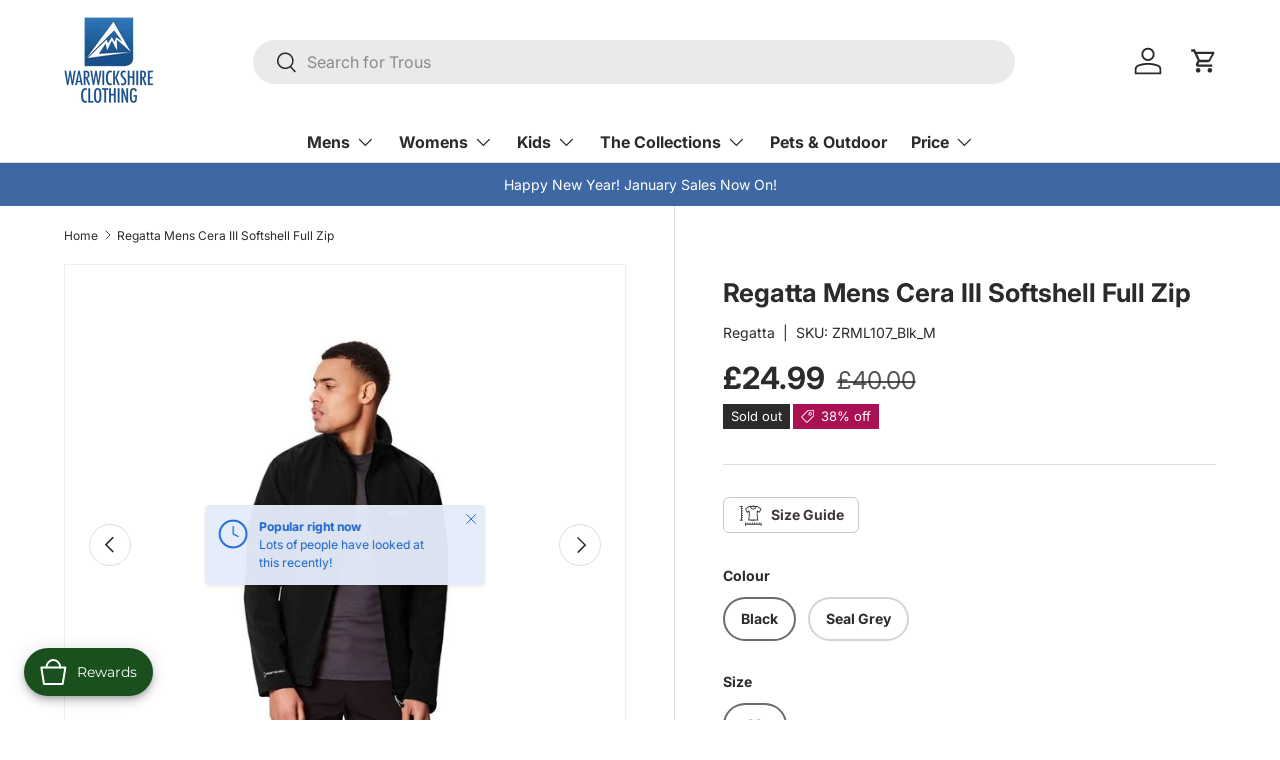

--- FILE ---
content_type: text/html; charset=utf-8
request_url: https://warwickshireclothing.com/products/regatta-mens-cera-iii-softshell-full-zip
body_size: 85112
content:
<!doctype html>
<html class="no-js" lang="en" dir="ltr">
<head><meta charset="utf-8">
<meta name="viewport" content="width=device-width,initial-scale=1">
<title>Regatta Mens Cera III Softshell Full Zip &ndash; Warwickshire Clothing</title><link rel="canonical" href="https://warwickshireclothing.com/products/regatta-mens-cera-iii-softshell-full-zip"><link rel="icon" href="//warwickshireclothing.com/cdn/shop/files/download_9ad8f74f-80ea-4f9d-a533-bafb9031761f.png?crop=center&height=48&v=1696327329&width=48" type="image/png">
  <link rel="apple-touch-icon" href="//warwickshireclothing.com/cdn/shop/files/download_9ad8f74f-80ea-4f9d-a533-bafb9031761f.png?crop=center&height=180&v=1696327329&width=180"><meta name="description" content="  This is a showroom sample, brand new without tags. One of our best-selling Softshell jackets across the seasons - the men&#39;s Cera works brilliantly as a showerproof standalone on mild days or as an insulating mid-layer during colder months. Soft, warm-backed stretch fabric with a DWR (Durable Water Repellent) finish protects against the elements while being incredibly comfortable to wear. Zipped side pockets come in handy for securing car keys, mid-walk sweets (or dog treats). With the Regatta print on the chest. Product Code: ZRML107"><meta property="og:site_name" content="Warwickshire Clothing">
<meta property="og:url" content="https://warwickshireclothing.com/products/regatta-mens-cera-iii-softshell-full-zip">
<meta property="og:title" content="Regatta Mens Cera III Softshell Full Zip">
<meta property="og:type" content="product">
<meta property="og:description" content="  This is a showroom sample, brand new without tags. One of our best-selling Softshell jackets across the seasons - the men&#39;s Cera works brilliantly as a showerproof standalone on mild days or as an insulating mid-layer during colder months. Soft, warm-backed stretch fabric with a DWR (Durable Water Repellent) finish protects against the elements while being incredibly comfortable to wear. Zipped side pockets come in handy for securing car keys, mid-walk sweets (or dog treats). With the Regatta print on the chest. Product Code: ZRML107"><meta property="og:image" content="http://warwickshireclothing.com/cdn/shop/files/20962317-bi-om_1.jpg?crop=center&height=1200&v=1704883925&width=1200">
  <meta property="og:image:secure_url" content="https://warwickshireclothing.com/cdn/shop/files/20962317-bi-om_1.jpg?crop=center&height=1200&v=1704883925&width=1200">
  <meta property="og:image:width" content="757">
  <meta property="og:image:height" content="1009"><meta property="og:price:amount" content="24.99">
  <meta property="og:price:currency" content="GBP"><meta name="twitter:card" content="summary_large_image">
<meta name="twitter:title" content="Regatta Mens Cera III Softshell Full Zip">
<meta name="twitter:description" content="  This is a showroom sample, brand new without tags. One of our best-selling Softshell jackets across the seasons - the men&#39;s Cera works brilliantly as a showerproof standalone on mild days or as an insulating mid-layer during colder months. Soft, warm-backed stretch fabric with a DWR (Durable Water Repellent) finish protects against the elements while being incredibly comfortable to wear. Zipped side pockets come in handy for securing car keys, mid-walk sweets (or dog treats). With the Regatta print on the chest. Product Code: ZRML107">
<link rel="preload" href="//warwickshireclothing.com/cdn/shop/t/52/assets/main.css?v=117877229988737664671759147201" as="style"><style data-shopify>
@font-face {
  font-family: Inter;
  font-weight: 400;
  font-style: normal;
  font-display: swap;
  src: url("//warwickshireclothing.com/cdn/fonts/inter/inter_n4.b2a3f24c19b4de56e8871f609e73ca7f6d2e2bb9.woff2") format("woff2"),
       url("//warwickshireclothing.com/cdn/fonts/inter/inter_n4.af8052d517e0c9ffac7b814872cecc27ae1fa132.woff") format("woff");
}
@font-face {
  font-family: Inter;
  font-weight: 700;
  font-style: normal;
  font-display: swap;
  src: url("//warwickshireclothing.com/cdn/fonts/inter/inter_n7.02711e6b374660cfc7915d1afc1c204e633421e4.woff2") format("woff2"),
       url("//warwickshireclothing.com/cdn/fonts/inter/inter_n7.6dab87426f6b8813070abd79972ceaf2f8d3b012.woff") format("woff");
}
@font-face {
  font-family: Inter;
  font-weight: 400;
  font-style: italic;
  font-display: swap;
  src: url("//warwickshireclothing.com/cdn/fonts/inter/inter_i4.feae1981dda792ab80d117249d9c7e0f1017e5b3.woff2") format("woff2"),
       url("//warwickshireclothing.com/cdn/fonts/inter/inter_i4.62773b7113d5e5f02c71486623cf828884c85c6e.woff") format("woff");
}
@font-face {
  font-family: Inter;
  font-weight: 700;
  font-style: italic;
  font-display: swap;
  src: url("//warwickshireclothing.com/cdn/fonts/inter/inter_i7.b377bcd4cc0f160622a22d638ae7e2cd9b86ea4c.woff2") format("woff2"),
       url("//warwickshireclothing.com/cdn/fonts/inter/inter_i7.7c69a6a34e3bb44fcf6f975857e13b9a9b25beb4.woff") format("woff");
}
@font-face {
  font-family: Inter;
  font-weight: 700;
  font-style: normal;
  font-display: swap;
  src: url("//warwickshireclothing.com/cdn/fonts/inter/inter_n7.02711e6b374660cfc7915d1afc1c204e633421e4.woff2") format("woff2"),
       url("//warwickshireclothing.com/cdn/fonts/inter/inter_n7.6dab87426f6b8813070abd79972ceaf2f8d3b012.woff") format("woff");
}
@font-face {
  font-family: Inter;
  font-weight: 700;
  font-style: normal;
  font-display: swap;
  src: url("//warwickshireclothing.com/cdn/fonts/inter/inter_n7.02711e6b374660cfc7915d1afc1c204e633421e4.woff2") format("woff2"),
       url("//warwickshireclothing.com/cdn/fonts/inter/inter_n7.6dab87426f6b8813070abd79972ceaf2f8d3b012.woff") format("woff");
}
:root {
      --bg-color: 255 255 255 / 1.0;
      --bg-color-og: 255 255 255 / 1.0;
      --heading-color: 42 43 42;
      --text-color: 42 43 42;
      --text-color-og: 42 43 42;
      --scrollbar-color: 42 43 42;
      --link-color: 42 43 42;
      --link-color-og: 42 43 42;
      --star-color: 255 159 28;--swatch-border-color-default: 212 213 212;
        --swatch-border-color-active: 149 149 149;
        --swatch-card-size: 24px;
        --swatch-variant-picker-size: 64px;--color-scheme-1-bg: 244 244 244 / 1.0;
      --color-scheme-1-grad: linear-gradient(180deg, rgba(244, 244, 244, 1), rgba(244, 244, 244, 1) 100%);
      --color-scheme-1-heading: 42 43 42;
      --color-scheme-1-text: 42 43 42;
      --color-scheme-1-btn-bg: 54 88 67;
      --color-scheme-1-btn-text: 255 255 255;
      --color-scheme-1-btn-bg-hover: 91 122 102;--color-scheme-2-bg: 42 43 42 / 1.0;
      --color-scheme-2-grad: linear-gradient(225deg, rgba(51, 59, 67, 0.88) 8%, rgba(41, 47, 54, 1) 56%, rgba(20, 20, 20, 1) 92%);
      --color-scheme-2-heading: 255 88 13;
      --color-scheme-2-text: 255 255 255;
      --color-scheme-2-btn-bg: 255 88 13;
      --color-scheme-2-btn-text: 255 255 255;
      --color-scheme-2-btn-bg-hover: 255 124 64;--color-scheme-3-bg: 255 88 13 / 1.0;
      --color-scheme-3-grad: linear-gradient(46deg, rgba(234, 73, 0, 1) 8%, rgba(234, 73, 0, 1) 32%, rgba(255, 88, 13, 0.88) 92%);
      --color-scheme-3-heading: 255 255 255;
      --color-scheme-3-text: 255 255 255;
      --color-scheme-3-btn-bg: 42 43 42;
      --color-scheme-3-btn-text: 255 255 255;
      --color-scheme-3-btn-bg-hover: 82 83 82;

      --drawer-bg-color: 255 255 255 / 1.0;
      --drawer-text-color: 42 43 42;

      --panel-bg-color: 244 244 244 / 1.0;
      --panel-heading-color: 42 43 42;
      --panel-text-color: 42 43 42;

      --in-stock-text-color: 44 126 63;
      --low-stock-text-color: 210 134 26;
      --very-low-stock-text-color: 180 12 28;
      --no-stock-text-color: 119 119 119;
      --no-stock-backordered-text-color: 119 119 119;

      --error-bg-color: 252 237 238;
      --error-text-color: 180 12 28;
      --success-bg-color: 232 246 234;
      --success-text-color: 44 126 63;
      --info-bg-color: 228 237 250;
      --info-text-color: 26 102 210;

      --heading-font-family: Inter, sans-serif;
      --heading-font-style: normal;
      --heading-font-weight: 700;
      --heading-scale-start: 6;

      --navigation-font-family: Inter, sans-serif;
      --navigation-font-style: normal;
      --navigation-font-weight: 700;--heading-text-transform: none;
--subheading-text-transform: none;
      --body-font-family: Inter, sans-serif;
      --body-font-style: normal;
      --body-font-weight: 400;
      --body-font-size: 16;

      --section-gap: 48;
      --heading-gap: calc(8 * var(--space-unit));--grid-column-gap: 20px;--btn-bg-color: 54 88 67;
      --btn-bg-hover-color: 91 122 102;
      --btn-text-color: 255 255 255;
      --btn-bg-color-og: 54 88 67;
      --btn-text-color-og: 255 255 255;
      --btn-alt-bg-color: 255 255 255;
      --btn-alt-bg-alpha: 1.0;
      --btn-alt-text-color: 42 43 42;
      --btn-border-width: 2px;
      --btn-padding-y: 12px;

      
      --btn-border-radius: 28px;
      

      --btn-lg-border-radius: 50%;
      --btn-icon-border-radius: 50%;
      --input-with-btn-inner-radius: var(--btn-border-radius);

      --input-bg-color: 255 255 255 / 1.0;
      --input-text-color: 42 43 42;
      --input-border-width: 2px;
      --input-border-radius: 26px;
      --textarea-border-radius: 12px;
      --input-border-radius: 28px;
      --input-lg-border-radius: 34px;
      --input-bg-color-diff-3: #f7f7f7;
      --input-bg-color-diff-6: #f0f0f0;

      --modal-border-radius: 16px;
      --modal-overlay-color: 0 0 0;
      --modal-overlay-opacity: 0.4;
      --drawer-border-radius: 16px;
      --overlay-border-radius: 0px;

      --custom-label-bg-color: 13 44 84 / 1.0;
      --custom-label-text-color: 255 255 255 / 1.0;--sale-label-bg-color: 170 17 85 / 1.0;
      --sale-label-text-color: 255 255 255 / 1.0;--sold-out-label-bg-color: 42 43 42 / 1.0;
      --sold-out-label-text-color: 255 255 255 / 1.0;--new-label-bg-color: 127 184 0 / 1.0;
      --new-label-text-color: 255 255 255 / 1.0;--preorder-label-bg-color: 0 166 237 / 1.0;
      --preorder-label-text-color: 255 255 255 / 1.0;

      --collection-label-color: 0 126 18 / 1.0;

      --page-width: 1260px;
      --gutter-sm: 20px;
      --gutter-md: 32px;
      --gutter-lg: 64px;

      --payment-terms-bg-color: #ffffff;

      --coll-card-bg-color: #F9F9F9;
      --coll-card-border-color: #f2f2f2;

      --card-highlight-bg-color: #F9F9F9;
      --card-highlight-text-color: 85 85 85;
      --card-highlight-border-color: #E1E1E1;--blend-bg-color: #f4f4f4;
        
          --aos-animate-duration: 0.6s;
        

        
          --aos-min-width: 0;
        
      

      --reading-width: 48em;
    }

    @media (max-width: 769px) {
      :root {
        --reading-width: 36em;
      }
    }
  </style><link rel="stylesheet" href="//warwickshireclothing.com/cdn/shop/t/52/assets/main.css?v=117877229988737664671759147201">
  <script src="//warwickshireclothing.com/cdn/shop/t/52/assets/main.js?v=182340204423554326591759147202" defer="defer"></script><link rel="preload" href="//warwickshireclothing.com/cdn/fonts/inter/inter_n4.b2a3f24c19b4de56e8871f609e73ca7f6d2e2bb9.woff2" as="font" type="font/woff2" crossorigin fetchpriority="high"><link rel="preload" href="//warwickshireclothing.com/cdn/fonts/inter/inter_n7.02711e6b374660cfc7915d1afc1c204e633421e4.woff2" as="font" type="font/woff2" crossorigin fetchpriority="high"><script>window.performance && window.performance.mark && window.performance.mark('shopify.content_for_header.start');</script><meta name="google-site-verification" content="uhc1BmgPCoNHeZAVhaN0yL1HrpYPz_g_rq8YFbcPmOc">
<meta name="facebook-domain-verification" content="p94gm944fy4klir3ts5dez3829vh6m">
<meta id="shopify-digital-wallet" name="shopify-digital-wallet" content="/77573751096/digital_wallets/dialog">
<meta name="shopify-checkout-api-token" content="fe661b57513bc6f61ef581bd156065f2">
<meta id="in-context-paypal-metadata" data-shop-id="77573751096" data-venmo-supported="false" data-environment="production" data-locale="en_US" data-paypal-v4="true" data-currency="GBP">
<link rel="alternate" type="application/json+oembed" href="https://warwickshireclothing.com/products/regatta-mens-cera-iii-softshell-full-zip.oembed">
<script async="async" src="/checkouts/internal/preloads.js?locale=en-GB"></script>
<link rel="preconnect" href="https://shop.app" crossorigin="anonymous">
<script async="async" src="https://shop.app/checkouts/internal/preloads.js?locale=en-GB&shop_id=77573751096" crossorigin="anonymous"></script>
<script id="apple-pay-shop-capabilities" type="application/json">{"shopId":77573751096,"countryCode":"GB","currencyCode":"GBP","merchantCapabilities":["supports3DS"],"merchantId":"gid:\/\/shopify\/Shop\/77573751096","merchantName":"Warwickshire Clothing","requiredBillingContactFields":["postalAddress","email","phone"],"requiredShippingContactFields":["postalAddress","email","phone"],"shippingType":"shipping","supportedNetworks":["visa","maestro","masterCard","amex","discover","elo"],"total":{"type":"pending","label":"Warwickshire Clothing","amount":"1.00"},"shopifyPaymentsEnabled":true,"supportsSubscriptions":true}</script>
<script id="shopify-features" type="application/json">{"accessToken":"fe661b57513bc6f61ef581bd156065f2","betas":["rich-media-storefront-analytics"],"domain":"warwickshireclothing.com","predictiveSearch":true,"shopId":77573751096,"locale":"en"}</script>
<script>var Shopify = Shopify || {};
Shopify.shop = "9d040f.myshopify.com";
Shopify.locale = "en";
Shopify.currency = {"active":"GBP","rate":"1.0"};
Shopify.country = "GB";
Shopify.theme = {"name":"JAN 26 1.0","id":185057182079,"schema_name":"Enterprise","schema_version":"2.0.0","theme_store_id":1657,"role":"main"};
Shopify.theme.handle = "null";
Shopify.theme.style = {"id":null,"handle":null};
Shopify.cdnHost = "warwickshireclothing.com/cdn";
Shopify.routes = Shopify.routes || {};
Shopify.routes.root = "/";</script>
<script type="module">!function(o){(o.Shopify=o.Shopify||{}).modules=!0}(window);</script>
<script>!function(o){function n(){var o=[];function n(){o.push(Array.prototype.slice.apply(arguments))}return n.q=o,n}var t=o.Shopify=o.Shopify||{};t.loadFeatures=n(),t.autoloadFeatures=n()}(window);</script>
<script>
  window.ShopifyPay = window.ShopifyPay || {};
  window.ShopifyPay.apiHost = "shop.app\/pay";
  window.ShopifyPay.redirectState = null;
</script>
<script id="shop-js-analytics" type="application/json">{"pageType":"product"}</script>
<script defer="defer" async type="module" src="//warwickshireclothing.com/cdn/shopifycloud/shop-js/modules/v2/client.init-shop-cart-sync_C5BV16lS.en.esm.js"></script>
<script defer="defer" async type="module" src="//warwickshireclothing.com/cdn/shopifycloud/shop-js/modules/v2/chunk.common_CygWptCX.esm.js"></script>
<script type="module">
  await import("//warwickshireclothing.com/cdn/shopifycloud/shop-js/modules/v2/client.init-shop-cart-sync_C5BV16lS.en.esm.js");
await import("//warwickshireclothing.com/cdn/shopifycloud/shop-js/modules/v2/chunk.common_CygWptCX.esm.js");

  window.Shopify.SignInWithShop?.initShopCartSync?.({"fedCMEnabled":true,"windoidEnabled":true});

</script>
<script>
  window.Shopify = window.Shopify || {};
  if (!window.Shopify.featureAssets) window.Shopify.featureAssets = {};
  window.Shopify.featureAssets['shop-js'] = {"shop-cart-sync":["modules/v2/client.shop-cart-sync_ZFArdW7E.en.esm.js","modules/v2/chunk.common_CygWptCX.esm.js"],"init-fed-cm":["modules/v2/client.init-fed-cm_CmiC4vf6.en.esm.js","modules/v2/chunk.common_CygWptCX.esm.js"],"shop-button":["modules/v2/client.shop-button_tlx5R9nI.en.esm.js","modules/v2/chunk.common_CygWptCX.esm.js"],"shop-cash-offers":["modules/v2/client.shop-cash-offers_DOA2yAJr.en.esm.js","modules/v2/chunk.common_CygWptCX.esm.js","modules/v2/chunk.modal_D71HUcav.esm.js"],"init-windoid":["modules/v2/client.init-windoid_sURxWdc1.en.esm.js","modules/v2/chunk.common_CygWptCX.esm.js"],"shop-toast-manager":["modules/v2/client.shop-toast-manager_ClPi3nE9.en.esm.js","modules/v2/chunk.common_CygWptCX.esm.js"],"init-shop-email-lookup-coordinator":["modules/v2/client.init-shop-email-lookup-coordinator_B8hsDcYM.en.esm.js","modules/v2/chunk.common_CygWptCX.esm.js"],"init-shop-cart-sync":["modules/v2/client.init-shop-cart-sync_C5BV16lS.en.esm.js","modules/v2/chunk.common_CygWptCX.esm.js"],"avatar":["modules/v2/client.avatar_BTnouDA3.en.esm.js"],"pay-button":["modules/v2/client.pay-button_FdsNuTd3.en.esm.js","modules/v2/chunk.common_CygWptCX.esm.js"],"init-customer-accounts":["modules/v2/client.init-customer-accounts_DxDtT_ad.en.esm.js","modules/v2/client.shop-login-button_C5VAVYt1.en.esm.js","modules/v2/chunk.common_CygWptCX.esm.js","modules/v2/chunk.modal_D71HUcav.esm.js"],"init-shop-for-new-customer-accounts":["modules/v2/client.init-shop-for-new-customer-accounts_ChsxoAhi.en.esm.js","modules/v2/client.shop-login-button_C5VAVYt1.en.esm.js","modules/v2/chunk.common_CygWptCX.esm.js","modules/v2/chunk.modal_D71HUcav.esm.js"],"shop-login-button":["modules/v2/client.shop-login-button_C5VAVYt1.en.esm.js","modules/v2/chunk.common_CygWptCX.esm.js","modules/v2/chunk.modal_D71HUcav.esm.js"],"init-customer-accounts-sign-up":["modules/v2/client.init-customer-accounts-sign-up_CPSyQ0Tj.en.esm.js","modules/v2/client.shop-login-button_C5VAVYt1.en.esm.js","modules/v2/chunk.common_CygWptCX.esm.js","modules/v2/chunk.modal_D71HUcav.esm.js"],"shop-follow-button":["modules/v2/client.shop-follow-button_Cva4Ekp9.en.esm.js","modules/v2/chunk.common_CygWptCX.esm.js","modules/v2/chunk.modal_D71HUcav.esm.js"],"checkout-modal":["modules/v2/client.checkout-modal_BPM8l0SH.en.esm.js","modules/v2/chunk.common_CygWptCX.esm.js","modules/v2/chunk.modal_D71HUcav.esm.js"],"lead-capture":["modules/v2/client.lead-capture_Bi8yE_yS.en.esm.js","modules/v2/chunk.common_CygWptCX.esm.js","modules/v2/chunk.modal_D71HUcav.esm.js"],"shop-login":["modules/v2/client.shop-login_D6lNrXab.en.esm.js","modules/v2/chunk.common_CygWptCX.esm.js","modules/v2/chunk.modal_D71HUcav.esm.js"],"payment-terms":["modules/v2/client.payment-terms_CZxnsJam.en.esm.js","modules/v2/chunk.common_CygWptCX.esm.js","modules/v2/chunk.modal_D71HUcav.esm.js"]};
</script>
<script>(function() {
  var isLoaded = false;
  function asyncLoad() {
    if (isLoaded) return;
    isLoaded = true;
    var urls = ["https:\/\/joy.avada.io\/scripttag\/avada-joy-tracking.min.js?shop=9d040f.myshopify.com","https:\/\/s3.eu-west-1.amazonaws.com\/production-klarna-il-shopify-osm\/0b7fe7c4a98ef8166eeafee767bc667686567a25\/9d040f.myshopify.com-1767346924298.js?shop=9d040f.myshopify.com"];
    for (var i = 0; i < urls.length; i++) {
      var s = document.createElement('script');
      s.type = 'text/javascript';
      s.async = true;
      s.src = urls[i];
      var x = document.getElementsByTagName('script')[0];
      x.parentNode.insertBefore(s, x);
    }
  };
  if(window.attachEvent) {
    window.attachEvent('onload', asyncLoad);
  } else {
    window.addEventListener('load', asyncLoad, false);
  }
})();</script>
<script id="__st">var __st={"a":77573751096,"offset":0,"reqid":"16f5b2ba-c966-4e03-9850-554e2be8fb80-1768765077","pageurl":"warwickshireclothing.com\/products\/regatta-mens-cera-iii-softshell-full-zip","u":"64f78f00fa10","p":"product","rtyp":"product","rid":8930086027576};</script>
<script>window.ShopifyPaypalV4VisibilityTracking = true;</script>
<script id="captcha-bootstrap">!function(){'use strict';const t='contact',e='account',n='new_comment',o=[[t,t],['blogs',n],['comments',n],[t,'customer']],c=[[e,'customer_login'],[e,'guest_login'],[e,'recover_customer_password'],[e,'create_customer']],r=t=>t.map((([t,e])=>`form[action*='/${t}']:not([data-nocaptcha='true']) input[name='form_type'][value='${e}']`)).join(','),a=t=>()=>t?[...document.querySelectorAll(t)].map((t=>t.form)):[];function s(){const t=[...o],e=r(t);return a(e)}const i='password',u='form_key',d=['recaptcha-v3-token','g-recaptcha-response','h-captcha-response',i],f=()=>{try{return window.sessionStorage}catch{return}},m='__shopify_v',_=t=>t.elements[u];function p(t,e,n=!1){try{const o=window.sessionStorage,c=JSON.parse(o.getItem(e)),{data:r}=function(t){const{data:e,action:n}=t;return t[m]||n?{data:e,action:n}:{data:t,action:n}}(c);for(const[e,n]of Object.entries(r))t.elements[e]&&(t.elements[e].value=n);n&&o.removeItem(e)}catch(o){console.error('form repopulation failed',{error:o})}}const l='form_type',E='cptcha';function T(t){t.dataset[E]=!0}const w=window,h=w.document,L='Shopify',v='ce_forms',y='captcha';let A=!1;((t,e)=>{const n=(g='f06e6c50-85a8-45c8-87d0-21a2b65856fe',I='https://cdn.shopify.com/shopifycloud/storefront-forms-hcaptcha/ce_storefront_forms_captcha_hcaptcha.v1.5.2.iife.js',D={infoText:'Protected by hCaptcha',privacyText:'Privacy',termsText:'Terms'},(t,e,n)=>{const o=w[L][v],c=o.bindForm;if(c)return c(t,g,e,D).then(n);var r;o.q.push([[t,g,e,D],n]),r=I,A||(h.body.append(Object.assign(h.createElement('script'),{id:'captcha-provider',async:!0,src:r})),A=!0)});var g,I,D;w[L]=w[L]||{},w[L][v]=w[L][v]||{},w[L][v].q=[],w[L][y]=w[L][y]||{},w[L][y].protect=function(t,e){n(t,void 0,e),T(t)},Object.freeze(w[L][y]),function(t,e,n,w,h,L){const[v,y,A,g]=function(t,e,n){const i=e?o:[],u=t?c:[],d=[...i,...u],f=r(d),m=r(i),_=r(d.filter((([t,e])=>n.includes(e))));return[a(f),a(m),a(_),s()]}(w,h,L),I=t=>{const e=t.target;return e instanceof HTMLFormElement?e:e&&e.form},D=t=>v().includes(t);t.addEventListener('submit',(t=>{const e=I(t);if(!e)return;const n=D(e)&&!e.dataset.hcaptchaBound&&!e.dataset.recaptchaBound,o=_(e),c=g().includes(e)&&(!o||!o.value);(n||c)&&t.preventDefault(),c&&!n&&(function(t){try{if(!f())return;!function(t){const e=f();if(!e)return;const n=_(t);if(!n)return;const o=n.value;o&&e.removeItem(o)}(t);const e=Array.from(Array(32),(()=>Math.random().toString(36)[2])).join('');!function(t,e){_(t)||t.append(Object.assign(document.createElement('input'),{type:'hidden',name:u})),t.elements[u].value=e}(t,e),function(t,e){const n=f();if(!n)return;const o=[...t.querySelectorAll(`input[type='${i}']`)].map((({name:t})=>t)),c=[...d,...o],r={};for(const[a,s]of new FormData(t).entries())c.includes(a)||(r[a]=s);n.setItem(e,JSON.stringify({[m]:1,action:t.action,data:r}))}(t,e)}catch(e){console.error('failed to persist form',e)}}(e),e.submit())}));const S=(t,e)=>{t&&!t.dataset[E]&&(n(t,e.some((e=>e===t))),T(t))};for(const o of['focusin','change'])t.addEventListener(o,(t=>{const e=I(t);D(e)&&S(e,y())}));const B=e.get('form_key'),M=e.get(l),P=B&&M;t.addEventListener('DOMContentLoaded',(()=>{const t=y();if(P)for(const e of t)e.elements[l].value===M&&p(e,B);[...new Set([...A(),...v().filter((t=>'true'===t.dataset.shopifyCaptcha))])].forEach((e=>S(e,t)))}))}(h,new URLSearchParams(w.location.search),n,t,e,['guest_login'])})(!0,!0)}();</script>
<script integrity="sha256-4kQ18oKyAcykRKYeNunJcIwy7WH5gtpwJnB7kiuLZ1E=" data-source-attribution="shopify.loadfeatures" defer="defer" src="//warwickshireclothing.com/cdn/shopifycloud/storefront/assets/storefront/load_feature-a0a9edcb.js" crossorigin="anonymous"></script>
<script crossorigin="anonymous" defer="defer" src="//warwickshireclothing.com/cdn/shopifycloud/storefront/assets/shopify_pay/storefront-65b4c6d7.js?v=20250812"></script>
<script data-source-attribution="shopify.dynamic_checkout.dynamic.init">var Shopify=Shopify||{};Shopify.PaymentButton=Shopify.PaymentButton||{isStorefrontPortableWallets:!0,init:function(){window.Shopify.PaymentButton.init=function(){};var t=document.createElement("script");t.src="https://warwickshireclothing.com/cdn/shopifycloud/portable-wallets/latest/portable-wallets.en.js",t.type="module",document.head.appendChild(t)}};
</script>
<script data-source-attribution="shopify.dynamic_checkout.buyer_consent">
  function portableWalletsHideBuyerConsent(e){var t=document.getElementById("shopify-buyer-consent"),n=document.getElementById("shopify-subscription-policy-button");t&&n&&(t.classList.add("hidden"),t.setAttribute("aria-hidden","true"),n.removeEventListener("click",e))}function portableWalletsShowBuyerConsent(e){var t=document.getElementById("shopify-buyer-consent"),n=document.getElementById("shopify-subscription-policy-button");t&&n&&(t.classList.remove("hidden"),t.removeAttribute("aria-hidden"),n.addEventListener("click",e))}window.Shopify?.PaymentButton&&(window.Shopify.PaymentButton.hideBuyerConsent=portableWalletsHideBuyerConsent,window.Shopify.PaymentButton.showBuyerConsent=portableWalletsShowBuyerConsent);
</script>
<script>
  function portableWalletsCleanup(e){e&&e.src&&console.error("Failed to load portable wallets script "+e.src);var t=document.querySelectorAll("shopify-accelerated-checkout .shopify-payment-button__skeleton, shopify-accelerated-checkout-cart .wallet-cart-button__skeleton"),e=document.getElementById("shopify-buyer-consent");for(let e=0;e<t.length;e++)t[e].remove();e&&e.remove()}function portableWalletsNotLoadedAsModule(e){e instanceof ErrorEvent&&"string"==typeof e.message&&e.message.includes("import.meta")&&"string"==typeof e.filename&&e.filename.includes("portable-wallets")&&(window.removeEventListener("error",portableWalletsNotLoadedAsModule),window.Shopify.PaymentButton.failedToLoad=e,"loading"===document.readyState?document.addEventListener("DOMContentLoaded",window.Shopify.PaymentButton.init):window.Shopify.PaymentButton.init())}window.addEventListener("error",portableWalletsNotLoadedAsModule);
</script>

<script type="module" src="https://warwickshireclothing.com/cdn/shopifycloud/portable-wallets/latest/portable-wallets.en.js" onError="portableWalletsCleanup(this)" crossorigin="anonymous"></script>
<script nomodule>
  document.addEventListener("DOMContentLoaded", portableWalletsCleanup);
</script>

<link id="shopify-accelerated-checkout-styles" rel="stylesheet" media="screen" href="https://warwickshireclothing.com/cdn/shopifycloud/portable-wallets/latest/accelerated-checkout-backwards-compat.css" crossorigin="anonymous">
<style id="shopify-accelerated-checkout-cart">
        #shopify-buyer-consent {
  margin-top: 1em;
  display: inline-block;
  width: 100%;
}

#shopify-buyer-consent.hidden {
  display: none;
}

#shopify-subscription-policy-button {
  background: none;
  border: none;
  padding: 0;
  text-decoration: underline;
  font-size: inherit;
  cursor: pointer;
}

#shopify-subscription-policy-button::before {
  box-shadow: none;
}

      </style>
<script id="sections-script" data-sections="header,footer" defer="defer" src="//warwickshireclothing.com/cdn/shop/t/52/compiled_assets/scripts.js?v=16937"></script>
<script>window.performance && window.performance.mark && window.performance.mark('shopify.content_for_header.end');</script>
<script src="//warwickshireclothing.com/cdn/shop/t/52/assets/blur-messages.js?v=98620774460636405321759147163" defer="defer"></script>
    <script src="//warwickshireclothing.com/cdn/shop/t/52/assets/animate-on-scroll.js?v=15249566486942820451759147156" defer="defer"></script>
    <link rel="stylesheet" href="//warwickshireclothing.com/cdn/shop/t/52/assets/animate-on-scroll.css?v=116194678796051782541759147155">
  

  <script>document.documentElement.className = document.documentElement.className.replace('no-js', 'js');</script><!-- CC Custom Head Start --><!-- CC Custom Head End --><!-- BEGIN app block: shopify://apps/sortd-merchandiser/blocks/app-embed/5176d6ef-993f-4869-ba24-87a0a6bedcf9 -->


<script>
window.cmPercents = {
  'product_card_view': 100,
  'product_view': 100,
  'collection_view': 100,
  'product_add': 100,
  'enabled': true,
  'product_card_selector': '[role="main"] a[href*="/products"], #main a[href*="/products"], main a[href*="/products"], #shopify-section-collection-template a[href*="/products"], .collection-matrix.product-list a[href*="/products"]',
  'cart_url': '/cart',
  'store': '9d040f.myshopify.com',
  'submit': '[type="submit"]',
  'root_locale': '/',
  'root': '/',
  'collection_url': '',
  'collection_handle': '',
  'collection_id': null,
  'permissions': 123,
};

window.cmTesting = {
  'tests': '[]',
  'collection_route': '/collections',
  'variantA': '',
  'variantB': '',
  'collection_handle': '',
  'canonical_enabled': false
};

if(!(window.cmPercents.permissions != 123 && sessionStorage.getItem('themePermissions') != 'true')) {
  sessionStorage.setItem('cmTests', window.cmTesting.tests);
}
</script>



<script>
var cmInserted=function(){"use strict";var m=100,t=!1,u="animationName",d="",n="Webkit Moz O ms Khtml".split(" "),e="",i=document.createElement("div"),s={strictlyNew:!0,timeout:20,addImportant:!1};if(i.style.animationName&&(t=!0),!1===t)for(var o=0;o<n.length;o++)if(void 0!==i.style[n[o]+"AnimationName"]){e=n[o],u=e+"AnimationName",d="-"+e.toLowerCase()+"-",t=!0;break}function c(t){return s.strictlyNew&&!0===t.QinsQ}function r(t,n){function e(t){t.animationName!==o&&t[u]!==o||c(t.target)||n(t.target)}var i,o="insQ_"+m++,r=s.addImportant?" !important":"";(i=document.createElement("style")).innerHTML="@"+d+"keyframes "+o+" {  from {  outline: 1px solid transparent  } to {  outline: 0px solid transparent }  }\n"+t+" { animation-duration: 0.001s"+r+"; animation-name: "+o+r+"; "+d+"animation-duration: 0.001s"+r+"; "+d+"animation-name: "+o+r+";  } ",document.head.appendChild(i);var a=setTimeout(function(){document.addEventListener("animationstart",e,!1),document.addEventListener("MSAnimationStart",e,!1),document.addEventListener("webkitAnimationStart",e,!1)},s.timeout);return{destroy:function(){clearTimeout(a),i&&(document.head.removeChild(i),i=null),document.removeEventListener("animationstart",e),document.removeEventListener("MSAnimationStart",e),document.removeEventListener("webkitAnimationStart",e)}}}function a(t){t.QinsQ=!0}function f(t){if(t)for(a(t),t=t.firstChild;t;t=t.nextSibling)void 0!==t&&1===t.nodeType&&f(t)}function l(t,n){var e,i=[],o=function(){clearTimeout(e),e=setTimeout(function(){i.forEach(f),n(i),i=[]},10)};return r(t,function(t){if(!c(t)){a(t);var n=function t(n){return c(n.parentNode)||"BODY"===n.nodeName?n:t(n.parentNode)}(t);i.indexOf(n)<0&&i.push(n),o()}})}function v(n){return!(!t||!n.match(/[^{}]/))&&(s.strictlyNew&&f(document.body),{every:function(t){return r(n,t)},summary:function(t){return l(n,t)}})}return v.config=function(t){for(var n in t)t.hasOwnProperty(n)&&(s[n]=t[n])},v}();"undefined"!=typeof module&&void 0!==module.exports&&(module.exports=cmInserted);
function cmX(){for(var e=(navigator.userAgent||"").toLowerCase(),t=[/bot/,/crawl/,/spider/,/slurp/,/curl/,/wget/,/python-requests/,/axios/,/feedfetcher/,/ia_archiver/,/facebookexternalhit/,/facebot/,/google web preview/,/googlebot/,/bingpreview/,/bingbot/,/duckduckbot/,/baiduspider/,/yandex/,/sogou/,/exabot/,/dotbot/,/msnbot/,/yahoo/,/adsbot/,/mediapartners google/,/developers google/,/embedly/,/quora link preview/,/rogerbot/,/applebot/,/tweetmemebot/,/ahrefsbot/,/semrush/,/mj12bot/,/uptimerobot/,/screamingfrog/,/pinterest/,/whatsapp/,/telegrambot/,/vkshare/,/slackbot/,/discordbot/,/flipboard/,/preview/,/phantomjs/,/headless/,/prerender/,/metauri/,/node-superagent/,/python-urllib/,/java\/[0-9\.]+/,/lighthouse/,/chrome-lighthouse/,/pagespeed/,/yadirectfetcher/,/mailru\//,/daum[ /]/,/gomezagent/,/pingdom/,/rigor/,/postman/,/firephp/,/wappalyzer/,/whatcms\//,/zgrab/,/webglance/,/webkit2png/,/analyzer/,/virtuoso/,/pageburst/,/gozilla\//,/cloudflare/,/cf-network/,/cf-edge/,/cf-connecting-ip/],r=0;r<t.length;r++)if(t[r].test(e))return!0;if(navigator.webdriver||!navigator.languages||0===navigator.languages.length||e.indexOf("headlesschrome")>=0||window._phantom||window.__nightmare||window.callPhantom)return!0;try{if("undefined"!=typeof screen&&window.innerHeight&&screen.height-window.innerHeight<0)return!0}catch(s){}return!1}class CMUtils{constructor(){}saveId(){window?.cmPercents?.collection_id&&sessionStorage.setItem("collectionReferrerId",JSON.stringify({[window.location.href.split("?")[0]]:window.cmPercents.collection_id}))}anyNotFoundIds(e,t){if(void 0!==t){for(let r=0;r<e.length;r++)if(!t[decodeURIComponent(e[r].split("/products/")[1])])return!0}return!1}fetchRedirectedURL(e){return new Promise((t,r)=>{let s=new XMLHttpRequest;s.open("GET",e,!0),s.onload=()=>{200===s.status?t(s.responseURL):r(Error("Failed to fetch redirected URL"))},s.onerror=()=>r(Error("Network error")),s.send()})}filteredProductCards(e,t,r){let s;try{s=JSON.parse(sessionStorage.getItem("viewedProductCards")||'{"cards":[]}')||{cards:[]}}catch(n){s={cards:[]}}let o=[...s.cards];e=[...new Set(e||[])];let i=e.filter(e=>{try{if(e&&e.includes("/products/")&&!s.cards.includes(e.split("/products/")[1].split("?")[0]))return o.push(e.split("/products/")[1].split("?")[0]),!0}catch(t){return!1}});if(sessionStorage.setItem("viewedProductCards",JSON.stringify({cards:o})),void 0!==t){let c=[],l=[];for(let a=0;a<i.length;a++){let d=void 0!==t?t[decodeURIComponent(i[a].split("/products/")[1])]:null;"undefined"!=typeof cmIds&&(d=d??(cmIds.find(e=>e[0]==i[a].split("/products/")[1])??[null,null])[1]),d?l.push(d):c.push(i[a])}return[c,l]}return[i,[]]}trackLinksInView(e,t){let r=new IntersectionObserver(e=>{e.forEach(e=>{e.intersectionRatio>0&&e?.target?.href&&t(e.target.href.replace(/^.*\/\/[^\/]+/,"").split("?")[0],r)})});r.observe(e)}productIdFromCollection(e=1){return new Promise(async(t,r)=>{let s=new XMLHttpRequest;if(!window.location.href){console.error("No location.href available");return}let n=window.location.href.split("?")[0];if(n&&window.cmPercents.root_locale!==window.cmPercents.root){let o;if(sessionStorage.getItem(`collection:${window.cmPercents.collection_url}`))n=sessionStorage.getItem(`collection:${window.cmPercents.collection_url}`);else{try{o=await this.fetchRedirectedURL("https://"+(window.location.host+window.cmPercents.root_locale+"/collections/"+window.cmPercents.collection_handle).replace("//","/"))}catch(i){console.error("Error fetching redirected URL:",i)}o&&(sessionStorage.setItem(`collection:${window.cmPercents.collection_url}`,o),n=o)}}n&&(s.open("GET",`${n}/products.json?limit=250${1!=e?`&page=${e}`:""}`,!0),s.responseType="json",s.onload=async function(){200===s.status&&s?.response?.products?t(s?.response?.products):t(null)},s.onerror=function(){t(null)},s.send())})}get collectionHandle(){let e=document.referrer.split("/");for(var t=0;t<e.length;t++)if("collections"==e[t]&&e.length>t+1)return e[t+1];return null}squashCart(e){let t={};return e.map(e=>t[e.product_id]=e.product_id in t?t[e.product_id]+e.quantity:e.quantity),t}findLineItemDifferences(e,t){let r={};for(let s in e)if(t.hasOwnProperty(s)){let n=e[s]-t[s];n>0&&(r[s]=n)}else r[s]=e[s];return r}get currentCart(){return new Promise((e,t)=>{let r=new XMLHttpRequest;r.open("GET",window.cmPercents.cart_url+".json",!0),r.responseType="json",r.onload=async function(){200===r.status?e(r?.response?.items):e(null)},r.onerror=function(){e(null)},r.send()})}}class CMCheckForTests{constructor(){this.tests=window?.cmPercents?.tests?JSON.parse(window.cmPercents.tests):[];try{this.#a()}catch(e){console.error("Error checking for tests:",e);try{document.body.classList.remove("cm-ab-hide")}catch(t){console.error("Error removing class cm-ab-hide:",t)}}}#b(){return Date.now().toString(36)+Math.random().toString(36).substr(2,25)+"-"+Math.floor(100*Math.random()+1)}#a(){let e=!1;if(window?.cmTesting?.tests&&window?.cmTesting?.collection_handle)try{let t=JSON.parse(window.cmTesting.tests);if(Array.isArray(t)&&t.length>0)for(let r=0;r<t.length;r++){let s=t[r],n=sessionStorage.getItem("sessionIdCm")||this.#b(),o=parseInt(n.split("-")[1])>50;if(sessionStorage.setItem("sessionIdCm",n),o&&s?.aHandle==window.cmTesting.collection_handle&&window.cmTesting?.variantB==s?.bHandle){if(!window.cmTesting?.variantB)return;if(window.cmTesting.canonical_enabled||!cmX()){let i=new URLSearchParams(window.location.search);if(i.has("cmread")){document.documentElement.classList.remove("cm-ab-hide");return}i.set("cmread","true"),e=!0,location.replace(window.cmTesting.collection_route+"/"+s?.bHandle+"?"+i.toString());return}}else if(s?.bHandle==window.cmCollectionHandle&&!o&&s?.aHandle==window.cmTesting.variantA){let c=new URLSearchParams(window.location.search);if(c.has("cmread"))return;c.set("cmread","true"),e=!0,location.replace(window.cmPercents.collection_route+"/"+s?.aHandle+"?"+c.toString());return}}}catch(l){console.error("Error parsing tests:",l)}finally{e||document.documentElement.classList.remove("cm-ab-hide")}}}const cmCheckForTests=new CMCheckForTests;class CMEventTracker{#c;#d;#e;#f;#g;#h;#i;#j;#k;#l;#m;#n;constructor(e,t){if(100==window.cmPercents.permissions&&"true"!=sessionStorage.getItem("themePermissions")||(this.#c=e,this.#m="https://us-central1-collection-merchandiser.cloudfunctions.net/event-tracking-trigger",this.#d=sessionStorage.getItem("sessionIdCm"),this.#f=new Date().toISOString(),this.#h=Shopify.shop||window?.cmPercents?.store,this.#i=[],this.#e={},this.collectionProducts,this.#k,this.#l=window?.cmPercents?.submit?document.querySelectorAll(window.cmPercents.submit):null,this.#d||(this.#d=this.#b(),sessionStorage.setItem("sessionIdCm",this.#d)),!this.#d))return;this.#g=new CMUtils,this.#g.saveId(),this.#n=1;try{this.#o()}catch(r){console.log(r)}}set setProductCardUrlsToSend(e){0==this.#i.length&&setTimeout(()=>{this.#p()},1750),this.#i.push(e)}async #p(){let a=!0;for(;this.#g.anyNotFoundIds(this.#i,this.#j)&&a;){let d=await this.#g.productIdFromCollection(this.#n);this.#n=this.#n+1;let u=Array.isArray(d)?d.reduce((e,t,r,s)=>(e[t.handle]=t.id,e),{}):{};0==Object.keys(u).length&&(a=!1),this.#j={...this.#j,...u}}let h=this.#g.filteredProductCards(this.#i,this.#j,this);h.length>0&&h[1].length>0&&this.#q("product_card_view",null,{ids:h[1],collection_id:window?.cmPercents?.collection_id||0,multiplier:parseFloat(100/window.cmPercents.product_card_view)}),this.#i=[]}async #o(){if(window?.cmPercents?.collection_id){let p=await this.#g.productIdFromCollection();this.#n=2,this.#j=Array.isArray(p)?p.reduce((e,t,r,s)=>(e[t.handle]=t.id,e),{}):{};let m=document.querySelectorAll(window.cmPercents.product_card_selector),g=e=>{this.#g.trackLinksInView(e,async(e,t)=>{t.disconnect(),this.setProductCardUrlsToSend=e})};m.forEach(e=>{g(e)}),cmInserted(window.cmPercents.product_card_selector).every(e=>{g(e)}),window.addEventListener("beforeunload",()=>{this.#p()})}}#b(){return Date.now().toString(36)+Math.random().toString(36).substr(2,25)+"-"+Math.floor(100*Math.random()+1)}#q(f,$,w){let b={event_type:f,timestamp:this.#f,session_id:this.#d,page_data:this.#e,store:this.#h};b.page_data={...b.page_data,...w},$&&(b.linkData=$);let y=new XMLHttpRequest;y.open("POST","purchase_to_product"!=f&&"product_purchase"!=f?this.#c:this.#m),y.setRequestHeader("Content-Type","application/json"),y.send(JSON.stringify(b))}#r(P){return new Promise(e=>{setTimeout(e,P)})}}"complete"===document.readyState?new CMEventTracker("https://cm-event-trigger-6deun5o54a-uw.a.run.app/event-tracking-trigger"):window.addEventListener("load",()=>{new CMEventTracker("https://cm-event-trigger-6deun5o54a-uw.a.run.app/event-tracking-trigger")});
</script>
<!-- END app block --><!-- BEGIN app block: shopify://apps/judge-me-reviews/blocks/judgeme_core/61ccd3b1-a9f2-4160-9fe9-4fec8413e5d8 --><!-- Start of Judge.me Core -->






<link rel="dns-prefetch" href="https://cdnwidget.judge.me">
<link rel="dns-prefetch" href="https://cdn.judge.me">
<link rel="dns-prefetch" href="https://cdn1.judge.me">
<link rel="dns-prefetch" href="https://api.judge.me">

<script data-cfasync='false' class='jdgm-settings-script'>window.jdgmSettings={"pagination":5,"disable_web_reviews":false,"badge_no_review_text":"No reviews","badge_n_reviews_text":"{{ n }} review/reviews","hide_badge_preview_if_no_reviews":true,"badge_hide_text":false,"enforce_center_preview_badge":false,"widget_title":"Customer Reviews","widget_open_form_text":"Write a review","widget_close_form_text":"Cancel review","widget_refresh_page_text":"Refresh page","widget_summary_text":"Based on {{ number_of_reviews }} review/reviews","widget_no_review_text":"Be the first to write a review","widget_name_field_text":"Display name","widget_verified_name_field_text":"Verified Name (public)","widget_name_placeholder_text":"Display name","widget_required_field_error_text":"This field is required.","widget_email_field_text":"Email address","widget_verified_email_field_text":"Verified Email (private, can not be edited)","widget_email_placeholder_text":"Your email address","widget_email_field_error_text":"Please enter a valid email address.","widget_rating_field_text":"Rating","widget_review_title_field_text":"Review Title","widget_review_title_placeholder_text":"Give your review a title","widget_review_body_field_text":"Review content","widget_review_body_placeholder_text":"Start writing here...","widget_pictures_field_text":"Picture/Video (optional)","widget_submit_review_text":"Submit Review","widget_submit_verified_review_text":"Submit Verified Review","widget_submit_success_msg_with_auto_publish":"Thank you! Please refresh the page in a few moments to see your review. You can remove or edit your review by logging into \u003ca href='https://judge.me/login' target='_blank' rel='nofollow noopener'\u003eJudge.me\u003c/a\u003e","widget_submit_success_msg_no_auto_publish":"Thank you! Your review will be published as soon as it is approved by the shop admin. You can remove or edit your review by logging into \u003ca href='https://judge.me/login' target='_blank' rel='nofollow noopener'\u003eJudge.me\u003c/a\u003e","widget_show_default_reviews_out_of_total_text":"Showing {{ n_reviews_shown }} out of {{ n_reviews }} reviews.","widget_show_all_link_text":"Show all","widget_show_less_link_text":"Show less","widget_author_said_text":"{{ reviewer_name }} said:","widget_days_text":"{{ n }} days ago","widget_weeks_text":"{{ n }} week/weeks ago","widget_months_text":"{{ n }} month/months ago","widget_years_text":"{{ n }} year/years ago","widget_yesterday_text":"Yesterday","widget_today_text":"Today","widget_replied_text":"\u003e\u003e {{ shop_name }} replied:","widget_read_more_text":"Read more","widget_reviewer_name_as_initial":"","widget_rating_filter_color":"#fbcd0a","widget_rating_filter_see_all_text":"See all reviews","widget_sorting_most_recent_text":"Most Recent","widget_sorting_highest_rating_text":"Highest Rating","widget_sorting_lowest_rating_text":"Lowest Rating","widget_sorting_with_pictures_text":"Only Pictures","widget_sorting_most_helpful_text":"Most Helpful","widget_open_question_form_text":"Ask a question","widget_reviews_subtab_text":"Reviews","widget_questions_subtab_text":"Questions","widget_question_label_text":"Question","widget_answer_label_text":"Answer","widget_question_placeholder_text":"Write your question here","widget_submit_question_text":"Submit Question","widget_question_submit_success_text":"Thank you for your question! We will notify you once it gets answered.","verified_badge_text":"Verified","verified_badge_bg_color":"","verified_badge_text_color":"","verified_badge_placement":"left-of-reviewer-name","widget_review_max_height":"","widget_hide_border":false,"widget_social_share":false,"widget_thumb":false,"widget_review_location_show":false,"widget_location_format":"country_only","all_reviews_include_out_of_store_products":true,"all_reviews_out_of_store_text":"(out of store)","all_reviews_pagination":100,"all_reviews_product_name_prefix_text":"about","enable_review_pictures":true,"enable_question_anwser":false,"widget_theme":"default","review_date_format":"dd/mm/yyyy","default_sort_method":"most-recent","widget_product_reviews_subtab_text":"Product Reviews","widget_shop_reviews_subtab_text":"Shop Reviews","widget_other_products_reviews_text":"Reviews for other products","widget_store_reviews_subtab_text":"Store reviews","widget_no_store_reviews_text":"This store hasn't received any reviews yet","widget_web_restriction_product_reviews_text":"This product hasn't received any reviews yet","widget_no_items_text":"No items found","widget_show_more_text":"Show more","widget_write_a_store_review_text":"Write a Store Review","widget_other_languages_heading":"Reviews in Other Languages","widget_translate_review_text":"Translate review to {{ language }}","widget_translating_review_text":"Translating...","widget_show_original_translation_text":"Show original ({{ language }})","widget_translate_review_failed_text":"Review couldn't be translated.","widget_translate_review_retry_text":"Retry","widget_translate_review_try_again_later_text":"Try again later","show_product_url_for_grouped_product":false,"widget_sorting_pictures_first_text":"Pictures First","show_pictures_on_all_rev_page_mobile":true,"show_pictures_on_all_rev_page_desktop":true,"floating_tab_hide_mobile_install_preference":false,"floating_tab_button_name":"★ Reviews","floating_tab_title":"Let customers speak for us","floating_tab_button_color":"","floating_tab_button_background_color":"","floating_tab_url":"","floating_tab_url_enabled":false,"floating_tab_tab_style":"text","all_reviews_text_badge_text":"Customers rate us {{ shop.metafields.judgeme.all_reviews_rating | round: 1 }}/5 based on {{ shop.metafields.judgeme.all_reviews_count }} reviews.","all_reviews_text_badge_text_branded_style":"{{ shop.metafields.judgeme.all_reviews_rating | round: 1 }} out of 5 stars based on {{ shop.metafields.judgeme.all_reviews_count }} reviews","is_all_reviews_text_badge_a_link":true,"show_stars_for_all_reviews_text_badge":false,"all_reviews_text_badge_url":"/pages/happy-customers","all_reviews_text_style":"branded","all_reviews_text_color_style":"judgeme_brand_color","all_reviews_text_color":"#108474","all_reviews_text_show_jm_brand":true,"featured_carousel_show_header":true,"featured_carousel_title":"Let customers speak for us","testimonials_carousel_title":"Customers are saying","videos_carousel_title":"Real customer stories","cards_carousel_title":"Customers are saying","featured_carousel_count_text":"from {{ n }} reviews","featured_carousel_add_link_to_all_reviews_page":false,"featured_carousel_url":"","featured_carousel_show_images":true,"featured_carousel_autoslide_interval":5,"featured_carousel_arrows_on_the_sides":false,"featured_carousel_height":250,"featured_carousel_width":80,"featured_carousel_image_size":0,"featured_carousel_image_height":250,"featured_carousel_arrow_color":"#eeeeee","verified_count_badge_style":"branded","verified_count_badge_orientation":"horizontal","verified_count_badge_color_style":"judgeme_brand_color","verified_count_badge_color":"#108474","is_verified_count_badge_a_link":false,"verified_count_badge_url":"","verified_count_badge_show_jm_brand":true,"widget_rating_preset_default":5,"widget_first_sub_tab":"product-reviews","widget_show_histogram":true,"widget_histogram_use_custom_color":false,"widget_pagination_use_custom_color":false,"widget_star_use_custom_color":false,"widget_verified_badge_use_custom_color":false,"widget_write_review_use_custom_color":false,"picture_reminder_submit_button":"Upload Pictures","enable_review_videos":false,"mute_video_by_default":false,"widget_sorting_videos_first_text":"Videos First","widget_review_pending_text":"Pending","featured_carousel_items_for_large_screen":3,"social_share_options_order":"Facebook,Twitter","remove_microdata_snippet":true,"disable_json_ld":false,"enable_json_ld_products":false,"preview_badge_show_question_text":false,"preview_badge_no_question_text":"No questions","preview_badge_n_question_text":"{{ number_of_questions }} question/questions","qa_badge_show_icon":false,"qa_badge_position":"same-row","remove_judgeme_branding":true,"widget_add_search_bar":false,"widget_search_bar_placeholder":"Search","widget_sorting_verified_only_text":"Verified only","featured_carousel_theme":"card","featured_carousel_show_rating":true,"featured_carousel_show_title":true,"featured_carousel_show_body":true,"featured_carousel_show_date":false,"featured_carousel_show_reviewer":true,"featured_carousel_show_product":false,"featured_carousel_header_background_color":"#108474","featured_carousel_header_text_color":"#ffffff","featured_carousel_name_product_separator":"reviewed","featured_carousel_full_star_background":"#108474","featured_carousel_empty_star_background":"#dadada","featured_carousel_vertical_theme_background":"#f9fafb","featured_carousel_verified_badge_enable":true,"featured_carousel_verified_badge_color":"#108474","featured_carousel_border_style":"round","featured_carousel_review_line_length_limit":3,"featured_carousel_more_reviews_button_text":"Read more reviews","featured_carousel_view_product_button_text":"View product","all_reviews_page_load_reviews_on":"scroll","all_reviews_page_load_more_text":"Load More Reviews","disable_fb_tab_reviews":false,"enable_ajax_cdn_cache":false,"widget_advanced_speed_features":5,"widget_public_name_text":"displayed publicly like","default_reviewer_name":"John Smith","default_reviewer_name_has_non_latin":true,"widget_reviewer_anonymous":"Anonymous","medals_widget_title":"Judge.me Review Medals","medals_widget_background_color":"#f9fafb","medals_widget_position":"footer_all_pages","medals_widget_border_color":"#f9fafb","medals_widget_verified_text_position":"right","medals_widget_use_monochromatic_version":false,"medals_widget_elements_color":"#108474","show_reviewer_avatar":true,"widget_invalid_yt_video_url_error_text":"Not a YouTube video URL","widget_max_length_field_error_text":"Please enter no more than {0} characters.","widget_show_country_flag":false,"widget_show_collected_via_shop_app":true,"widget_verified_by_shop_badge_style":"light","widget_verified_by_shop_text":"Verified by Shop","widget_show_photo_gallery":false,"widget_load_with_code_splitting":true,"widget_ugc_install_preference":false,"widget_ugc_title":"Made by us, Shared by you","widget_ugc_subtitle":"Tag us to see your picture featured in our page","widget_ugc_arrows_color":"#ffffff","widget_ugc_primary_button_text":"Buy Now","widget_ugc_primary_button_background_color":"#108474","widget_ugc_primary_button_text_color":"#ffffff","widget_ugc_primary_button_border_width":"0","widget_ugc_primary_button_border_style":"none","widget_ugc_primary_button_border_color":"#108474","widget_ugc_primary_button_border_radius":"25","widget_ugc_secondary_button_text":"Load More","widget_ugc_secondary_button_background_color":"#ffffff","widget_ugc_secondary_button_text_color":"#108474","widget_ugc_secondary_button_border_width":"2","widget_ugc_secondary_button_border_style":"solid","widget_ugc_secondary_button_border_color":"#108474","widget_ugc_secondary_button_border_radius":"25","widget_ugc_reviews_button_text":"View Reviews","widget_ugc_reviews_button_background_color":"#ffffff","widget_ugc_reviews_button_text_color":"#108474","widget_ugc_reviews_button_border_width":"2","widget_ugc_reviews_button_border_style":"solid","widget_ugc_reviews_button_border_color":"#108474","widget_ugc_reviews_button_border_radius":"25","widget_ugc_reviews_button_link_to":"judgeme-reviews-page","widget_ugc_show_post_date":true,"widget_ugc_max_width":"800","widget_rating_metafield_value_type":true,"widget_primary_color":"#336D99","widget_enable_secondary_color":false,"widget_secondary_color":"#edf5f5","widget_summary_average_rating_text":"{{ average_rating }} out of 5","widget_media_grid_title":"Customer photos \u0026 videos","widget_media_grid_see_more_text":"See more","widget_round_style":false,"widget_show_product_medals":true,"widget_verified_by_judgeme_text":"Verified by Judge.me","widget_show_store_medals":true,"widget_verified_by_judgeme_text_in_store_medals":"Warwickshire Clothing is Verified by Judge.me","widget_media_field_exceed_quantity_message":"Sorry, we can only accept {{ max_media }} for one review.","widget_media_field_exceed_limit_message":"{{ file_name }} is too large, please select a {{ media_type }} less than {{ size_limit }}MB.","widget_review_submitted_text":"Review Submitted!","widget_question_submitted_text":"Question Submitted!","widget_close_form_text_question":"Cancel","widget_write_your_answer_here_text":"Write your answer here","widget_enabled_branded_link":true,"widget_show_collected_by_judgeme":true,"widget_reviewer_name_color":"","widget_write_review_text_color":"","widget_write_review_bg_color":"","widget_collected_by_judgeme_text":"collected by Judge.me","widget_pagination_type":"standard","widget_load_more_text":"Load More","widget_load_more_color":"#108474","widget_full_review_text":"Full Review","widget_read_more_reviews_text":"Read More Reviews","widget_read_questions_text":"Read Questions","widget_questions_and_answers_text":"Questions \u0026 Answers","widget_verified_by_text":"Verified by","widget_verified_text":"Verified","widget_number_of_reviews_text":"{{ number_of_reviews }} reviews","widget_back_button_text":"Back","widget_next_button_text":"Next","widget_custom_forms_filter_button":"Filters","custom_forms_style":"horizontal","widget_show_review_information":false,"how_reviews_are_collected":"How reviews are collected?","widget_show_review_keywords":false,"widget_gdpr_statement":"How we use your data: We'll only contact you about the review you left, and only if necessary. By submitting your review, you agree to Judge.me's \u003ca href='https://judge.me/terms' target='_blank' rel='nofollow noopener'\u003eterms\u003c/a\u003e, \u003ca href='https://judge.me/privacy' target='_blank' rel='nofollow noopener'\u003eprivacy\u003c/a\u003e and \u003ca href='https://judge.me/content-policy' target='_blank' rel='nofollow noopener'\u003econtent\u003c/a\u003e policies.","widget_multilingual_sorting_enabled":false,"widget_translate_review_content_enabled":false,"widget_translate_review_content_method":"manual","popup_widget_review_selection":"automatically_with_pictures","popup_widget_round_border_style":true,"popup_widget_show_title":true,"popup_widget_show_body":true,"popup_widget_show_reviewer":false,"popup_widget_show_product":true,"popup_widget_show_pictures":true,"popup_widget_use_review_picture":true,"popup_widget_show_on_home_page":true,"popup_widget_show_on_product_page":true,"popup_widget_show_on_collection_page":true,"popup_widget_show_on_cart_page":true,"popup_widget_position":"bottom_left","popup_widget_first_review_delay":5,"popup_widget_duration":5,"popup_widget_interval":5,"popup_widget_review_count":5,"popup_widget_hide_on_mobile":true,"review_snippet_widget_round_border_style":true,"review_snippet_widget_card_color":"#FFFFFF","review_snippet_widget_slider_arrows_background_color":"#FFFFFF","review_snippet_widget_slider_arrows_color":"#000000","review_snippet_widget_star_color":"#108474","show_product_variant":false,"all_reviews_product_variant_label_text":"Variant: ","widget_show_verified_branding":false,"widget_ai_summary_title":"Customers say","widget_ai_summary_disclaimer":"AI-powered review summary based on recent customer reviews","widget_show_ai_summary":false,"widget_show_ai_summary_bg":false,"widget_show_review_title_input":true,"redirect_reviewers_invited_via_email":"review_widget","request_store_review_after_product_review":false,"request_review_other_products_in_order":false,"review_form_color_scheme":"default","review_form_corner_style":"square","review_form_star_color":{},"review_form_text_color":"#333333","review_form_background_color":"#ffffff","review_form_field_background_color":"#fafafa","review_form_button_color":{},"review_form_button_text_color":"#ffffff","review_form_modal_overlay_color":"#000000","review_content_screen_title_text":"How would you rate this product?","review_content_introduction_text":"We would love it if you would share a bit about your experience.","store_review_form_title_text":"How would you rate this store?","store_review_form_introduction_text":"We would love it if you would share a bit about your experience.","show_review_guidance_text":true,"one_star_review_guidance_text":"Poor","five_star_review_guidance_text":"Great","customer_information_screen_title_text":"About you","customer_information_introduction_text":"Please tell us more about you.","custom_questions_screen_title_text":"Your experience in more detail","custom_questions_introduction_text":"Here are a few questions to help us understand more about your experience.","review_submitted_screen_title_text":"Thanks for your review!","review_submitted_screen_thank_you_text":"We are processing it and it will appear on the store soon.","review_submitted_screen_email_verification_text":"Please confirm your email by clicking the link we just sent you. This helps us keep reviews authentic.","review_submitted_request_store_review_text":"Would you like to share your experience of shopping with us?","review_submitted_review_other_products_text":"Would you like to review these products?","store_review_screen_title_text":"Would you like to share your experience of shopping with us?","store_review_introduction_text":"We value your feedback and use it to improve. Please share any thoughts or suggestions you have.","reviewer_media_screen_title_picture_text":"Share a picture","reviewer_media_introduction_picture_text":"Upload a photo to support your review.","reviewer_media_screen_title_video_text":"Share a video","reviewer_media_introduction_video_text":"Upload a video to support your review.","reviewer_media_screen_title_picture_or_video_text":"Share a picture or video","reviewer_media_introduction_picture_or_video_text":"Upload a photo or video to support your review.","reviewer_media_youtube_url_text":"Paste your Youtube URL here","advanced_settings_next_step_button_text":"Next","advanced_settings_close_review_button_text":"Close","modal_write_review_flow":false,"write_review_flow_required_text":"Required","write_review_flow_privacy_message_text":"We respect your privacy.","write_review_flow_anonymous_text":"Post review as anonymous","write_review_flow_visibility_text":"This won't be visible to other customers.","write_review_flow_multiple_selection_help_text":"Select as many as you like","write_review_flow_single_selection_help_text":"Select one option","write_review_flow_required_field_error_text":"This field is required","write_review_flow_invalid_email_error_text":"Please enter a valid email address","write_review_flow_max_length_error_text":"Max. {{ max_length }} characters.","write_review_flow_media_upload_text":"\u003cb\u003eClick to upload\u003c/b\u003e or drag and drop","write_review_flow_gdpr_statement":"We'll only contact you about your review if necessary. By submitting your review, you agree to our \u003ca href='https://judge.me/terms' target='_blank' rel='nofollow noopener'\u003eterms and conditions\u003c/a\u003e and \u003ca href='https://judge.me/privacy' target='_blank' rel='nofollow noopener'\u003eprivacy policy\u003c/a\u003e.","rating_only_reviews_enabled":false,"show_negative_reviews_help_screen":false,"new_review_flow_help_screen_rating_threshold":3,"negative_review_resolution_screen_title_text":"Tell us more","negative_review_resolution_text":"Your experience matters to us. If there were issues with your purchase, we're here to help. Feel free to reach out to us, we'd love the opportunity to make things right.","negative_review_resolution_button_text":"Contact us","negative_review_resolution_proceed_with_review_text":"Leave a review","negative_review_resolution_subject":"Issue with purchase from {{ shop_name }}.{{ order_name }}","preview_badge_collection_page_install_status":false,"widget_review_custom_css":"","preview_badge_custom_css":"","preview_badge_stars_count":"5-stars","featured_carousel_custom_css":"","floating_tab_custom_css":"","all_reviews_widget_custom_css":"","medals_widget_custom_css":"","verified_badge_custom_css":"","all_reviews_text_custom_css":"","transparency_badges_collected_via_store_invite":false,"transparency_badges_from_another_provider":false,"transparency_badges_collected_from_store_visitor":false,"transparency_badges_collected_by_verified_review_provider":false,"transparency_badges_earned_reward":false,"transparency_badges_collected_via_store_invite_text":"Review collected via store invitation","transparency_badges_from_another_provider_text":"Review collected from another provider","transparency_badges_collected_from_store_visitor_text":"Review collected from a store visitor","transparency_badges_written_in_google_text":"Review written in Google","transparency_badges_written_in_etsy_text":"Review written in Etsy","transparency_badges_written_in_shop_app_text":"Review written in Shop App","transparency_badges_earned_reward_text":"Review earned a reward for future purchase","product_review_widget_per_page":10,"widget_store_review_label_text":"Review about the store","checkout_comment_extension_title_on_product_page":"Customer Comments","checkout_comment_extension_num_latest_comment_show":5,"checkout_comment_extension_format":"name_and_timestamp","checkout_comment_customer_name":"last_initial","checkout_comment_comment_notification":true,"preview_badge_collection_page_install_preference":false,"preview_badge_home_page_install_preference":false,"preview_badge_product_page_install_preference":false,"review_widget_install_preference":"","review_carousel_install_preference":false,"floating_reviews_tab_install_preference":"none","verified_reviews_count_badge_install_preference":false,"all_reviews_text_install_preference":false,"review_widget_best_location":false,"judgeme_medals_install_preference":false,"review_widget_revamp_enabled":false,"review_widget_qna_enabled":false,"review_widget_header_theme":"minimal","review_widget_widget_title_enabled":true,"review_widget_header_text_size":"medium","review_widget_header_text_weight":"regular","review_widget_average_rating_style":"compact","review_widget_bar_chart_enabled":true,"review_widget_bar_chart_type":"numbers","review_widget_bar_chart_style":"standard","review_widget_expanded_media_gallery_enabled":false,"review_widget_reviews_section_theme":"standard","review_widget_image_style":"thumbnails","review_widget_review_image_ratio":"square","review_widget_stars_size":"medium","review_widget_verified_badge":"standard_text","review_widget_review_title_text_size":"medium","review_widget_review_text_size":"medium","review_widget_review_text_length":"medium","review_widget_number_of_columns_desktop":3,"review_widget_carousel_transition_speed":5,"review_widget_custom_questions_answers_display":"always","review_widget_button_text_color":"#FFFFFF","review_widget_text_color":"#000000","review_widget_lighter_text_color":"#7B7B7B","review_widget_corner_styling":"soft","review_widget_review_word_singular":"review","review_widget_review_word_plural":"reviews","review_widget_voting_label":"Helpful?","review_widget_shop_reply_label":"Reply from {{ shop_name }}:","review_widget_filters_title":"Filters","qna_widget_question_word_singular":"Question","qna_widget_question_word_plural":"Questions","qna_widget_answer_reply_label":"Answer from {{ answerer_name }}:","qna_content_screen_title_text":"Ask a question about this product","qna_widget_question_required_field_error_text":"Please enter your question.","qna_widget_flow_gdpr_statement":"We'll only contact you about your question if necessary. By submitting your question, you agree to our \u003ca href='https://judge.me/terms' target='_blank' rel='nofollow noopener'\u003eterms and conditions\u003c/a\u003e and \u003ca href='https://judge.me/privacy' target='_blank' rel='nofollow noopener'\u003eprivacy policy\u003c/a\u003e.","qna_widget_question_submitted_text":"Thanks for your question!","qna_widget_close_form_text_question":"Close","qna_widget_question_submit_success_text":"We’ll notify you by email when your question is answered.","all_reviews_widget_v2025_enabled":false,"all_reviews_widget_v2025_header_theme":"default","all_reviews_widget_v2025_widget_title_enabled":true,"all_reviews_widget_v2025_header_text_size":"medium","all_reviews_widget_v2025_header_text_weight":"regular","all_reviews_widget_v2025_average_rating_style":"compact","all_reviews_widget_v2025_bar_chart_enabled":true,"all_reviews_widget_v2025_bar_chart_type":"numbers","all_reviews_widget_v2025_bar_chart_style":"standard","all_reviews_widget_v2025_expanded_media_gallery_enabled":false,"all_reviews_widget_v2025_show_store_medals":true,"all_reviews_widget_v2025_show_photo_gallery":true,"all_reviews_widget_v2025_show_review_keywords":false,"all_reviews_widget_v2025_show_ai_summary":false,"all_reviews_widget_v2025_show_ai_summary_bg":false,"all_reviews_widget_v2025_add_search_bar":false,"all_reviews_widget_v2025_default_sort_method":"most-recent","all_reviews_widget_v2025_reviews_per_page":10,"all_reviews_widget_v2025_reviews_section_theme":"default","all_reviews_widget_v2025_image_style":"thumbnails","all_reviews_widget_v2025_review_image_ratio":"square","all_reviews_widget_v2025_stars_size":"medium","all_reviews_widget_v2025_verified_badge":"bold_badge","all_reviews_widget_v2025_review_title_text_size":"medium","all_reviews_widget_v2025_review_text_size":"medium","all_reviews_widget_v2025_review_text_length":"medium","all_reviews_widget_v2025_number_of_columns_desktop":3,"all_reviews_widget_v2025_carousel_transition_speed":5,"all_reviews_widget_v2025_custom_questions_answers_display":"always","all_reviews_widget_v2025_show_product_variant":false,"all_reviews_widget_v2025_show_reviewer_avatar":true,"all_reviews_widget_v2025_reviewer_name_as_initial":"","all_reviews_widget_v2025_review_location_show":false,"all_reviews_widget_v2025_location_format":"","all_reviews_widget_v2025_show_country_flag":false,"all_reviews_widget_v2025_verified_by_shop_badge_style":"light","all_reviews_widget_v2025_social_share":false,"all_reviews_widget_v2025_social_share_options_order":"Facebook,Twitter,LinkedIn,Pinterest","all_reviews_widget_v2025_pagination_type":"standard","all_reviews_widget_v2025_button_text_color":"#FFFFFF","all_reviews_widget_v2025_text_color":"#000000","all_reviews_widget_v2025_lighter_text_color":"#7B7B7B","all_reviews_widget_v2025_corner_styling":"soft","all_reviews_widget_v2025_title":"Customer reviews","all_reviews_widget_v2025_ai_summary_title":"Customers say about this store","all_reviews_widget_v2025_no_review_text":"Be the first to write a review","platform":"shopify","branding_url":"https://app.judge.me/reviews/stores/warwickshireclothing.com","branding_text":"Powered by Judge.me","locale":"en","reply_name":"Warwickshire Clothing","widget_version":"3.0","footer":true,"autopublish":true,"review_dates":true,"enable_custom_form":false,"shop_use_review_site":true,"shop_locale":"en","enable_multi_locales_translations":true,"show_review_title_input":true,"review_verification_email_status":"never","can_be_branded":true,"reply_name_text":"Warwickshire Clothing"};</script> <style class='jdgm-settings-style'>.jdgm-xx{left:0}:root{--jdgm-primary-color: #336D99;--jdgm-secondary-color: rgba(51,109,153,0.1);--jdgm-star-color: #336D99;--jdgm-write-review-text-color: white;--jdgm-write-review-bg-color: #336D99;--jdgm-paginate-color: #336D99;--jdgm-border-radius: 0;--jdgm-reviewer-name-color: #336D99}.jdgm-histogram__bar-content{background-color:#336D99}.jdgm-rev[data-verified-buyer=true] .jdgm-rev__icon.jdgm-rev__icon:after,.jdgm-rev__buyer-badge.jdgm-rev__buyer-badge{color:white;background-color:#336D99}.jdgm-review-widget--small .jdgm-gallery.jdgm-gallery .jdgm-gallery__thumbnail-link:nth-child(8) .jdgm-gallery__thumbnail-wrapper.jdgm-gallery__thumbnail-wrapper:before{content:"See more"}@media only screen and (min-width: 768px){.jdgm-gallery.jdgm-gallery .jdgm-gallery__thumbnail-link:nth-child(8) .jdgm-gallery__thumbnail-wrapper.jdgm-gallery__thumbnail-wrapper:before{content:"See more"}}.jdgm-prev-badge[data-average-rating='0.00']{display:none !important}.jdgm-author-all-initials{display:none !important}.jdgm-author-last-initial{display:none !important}.jdgm-rev-widg__title{visibility:hidden}.jdgm-rev-widg__summary-text{visibility:hidden}.jdgm-prev-badge__text{visibility:hidden}.jdgm-rev__prod-link-prefix:before{content:'about'}.jdgm-rev__variant-label:before{content:'Variant: '}.jdgm-rev__out-of-store-text:before{content:'(out of store)'}.jdgm-preview-badge[data-template="product"]{display:none !important}.jdgm-preview-badge[data-template="collection"]{display:none !important}.jdgm-preview-badge[data-template="index"]{display:none !important}.jdgm-review-widget[data-from-snippet="true"]{display:none !important}.jdgm-verified-count-badget[data-from-snippet="true"]{display:none !important}.jdgm-carousel-wrapper[data-from-snippet="true"]{display:none !important}.jdgm-all-reviews-text[data-from-snippet="true"]{display:none !important}.jdgm-medals-section[data-from-snippet="true"]{display:none !important}.jdgm-ugc-media-wrapper[data-from-snippet="true"]{display:none !important}.jdgm-rev__transparency-badge[data-badge-type="review_collected_via_store_invitation"]{display:none !important}.jdgm-rev__transparency-badge[data-badge-type="review_collected_from_another_provider"]{display:none !important}.jdgm-rev__transparency-badge[data-badge-type="review_collected_from_store_visitor"]{display:none !important}.jdgm-rev__transparency-badge[data-badge-type="review_written_in_etsy"]{display:none !important}.jdgm-rev__transparency-badge[data-badge-type="review_written_in_google_business"]{display:none !important}.jdgm-rev__transparency-badge[data-badge-type="review_written_in_shop_app"]{display:none !important}.jdgm-rev__transparency-badge[data-badge-type="review_earned_for_future_purchase"]{display:none !important}.jdgm-review-snippet-widget .jdgm-rev-snippet-widget__cards-container .jdgm-rev-snippet-card{border-radius:8px;background:#fff}.jdgm-review-snippet-widget .jdgm-rev-snippet-widget__cards-container .jdgm-rev-snippet-card__rev-rating .jdgm-star{color:#108474}.jdgm-review-snippet-widget .jdgm-rev-snippet-widget__prev-btn,.jdgm-review-snippet-widget .jdgm-rev-snippet-widget__next-btn{border-radius:50%;background:#fff}.jdgm-review-snippet-widget .jdgm-rev-snippet-widget__prev-btn>svg,.jdgm-review-snippet-widget .jdgm-rev-snippet-widget__next-btn>svg{fill:#000}.jdgm-full-rev-modal.rev-snippet-widget .jm-mfp-container .jm-mfp-content,.jdgm-full-rev-modal.rev-snippet-widget .jm-mfp-container .jdgm-full-rev__icon,.jdgm-full-rev-modal.rev-snippet-widget .jm-mfp-container .jdgm-full-rev__pic-img,.jdgm-full-rev-modal.rev-snippet-widget .jm-mfp-container .jdgm-full-rev__reply{border-radius:8px}.jdgm-full-rev-modal.rev-snippet-widget .jm-mfp-container .jdgm-full-rev[data-verified-buyer="true"] .jdgm-full-rev__icon::after{border-radius:8px}.jdgm-full-rev-modal.rev-snippet-widget .jm-mfp-container .jdgm-full-rev .jdgm-rev__buyer-badge{border-radius:calc( 8px / 2 )}.jdgm-full-rev-modal.rev-snippet-widget .jm-mfp-container .jdgm-full-rev .jdgm-full-rev__replier::before{content:'Warwickshire Clothing'}.jdgm-full-rev-modal.rev-snippet-widget .jm-mfp-container .jdgm-full-rev .jdgm-full-rev__product-button{border-radius:calc( 8px * 6 )}
</style> <style class='jdgm-settings-style'></style>

  
  
  
  <style class='jdgm-miracle-styles'>
  @-webkit-keyframes jdgm-spin{0%{-webkit-transform:rotate(0deg);-ms-transform:rotate(0deg);transform:rotate(0deg)}100%{-webkit-transform:rotate(359deg);-ms-transform:rotate(359deg);transform:rotate(359deg)}}@keyframes jdgm-spin{0%{-webkit-transform:rotate(0deg);-ms-transform:rotate(0deg);transform:rotate(0deg)}100%{-webkit-transform:rotate(359deg);-ms-transform:rotate(359deg);transform:rotate(359deg)}}@font-face{font-family:'JudgemeStar';src:url("[data-uri]") format("woff");font-weight:normal;font-style:normal}.jdgm-star{font-family:'JudgemeStar';display:inline !important;text-decoration:none !important;padding:0 4px 0 0 !important;margin:0 !important;font-weight:bold;opacity:1;-webkit-font-smoothing:antialiased;-moz-osx-font-smoothing:grayscale}.jdgm-star:hover{opacity:1}.jdgm-star:last-of-type{padding:0 !important}.jdgm-star.jdgm--on:before{content:"\e000"}.jdgm-star.jdgm--off:before{content:"\e001"}.jdgm-star.jdgm--half:before{content:"\e002"}.jdgm-widget *{margin:0;line-height:1.4;-webkit-box-sizing:border-box;-moz-box-sizing:border-box;box-sizing:border-box;-webkit-overflow-scrolling:touch}.jdgm-hidden{display:none !important;visibility:hidden !important}.jdgm-temp-hidden{display:none}.jdgm-spinner{width:40px;height:40px;margin:auto;border-radius:50%;border-top:2px solid #eee;border-right:2px solid #eee;border-bottom:2px solid #eee;border-left:2px solid #ccc;-webkit-animation:jdgm-spin 0.8s infinite linear;animation:jdgm-spin 0.8s infinite linear}.jdgm-spinner:empty{display:block}.jdgm-prev-badge{display:block !important}

</style>
<style class='jdgm-miracle-styles'>
  @font-face{font-family:'JudgemeStar';src:url("[data-uri]") format("woff");font-weight:normal;font-style:normal}

</style>


  
  
   


<script data-cfasync='false' class='jdgm-script'>
!function(e){window.jdgm=window.jdgm||{},jdgm.CDN_HOST="https://cdnwidget.judge.me/",jdgm.CDN_HOST_ALT="https://cdn2.judge.me/cdn/widget_frontend/",jdgm.API_HOST="https://api.judge.me/",jdgm.CDN_BASE_URL="https://cdn.shopify.com/extensions/019bc7fe-07a5-7fc5-85e3-4a4175980733/judgeme-extensions-296/assets/",
jdgm.docReady=function(d){(e.attachEvent?"complete"===e.readyState:"loading"!==e.readyState)?
setTimeout(d,0):e.addEventListener("DOMContentLoaded",d)},jdgm.loadCSS=function(d,t,o,a){
!o&&jdgm.loadCSS.requestedUrls.indexOf(d)>=0||(jdgm.loadCSS.requestedUrls.push(d),
(a=e.createElement("link")).rel="stylesheet",a.class="jdgm-stylesheet",a.media="nope!",
a.href=d,a.onload=function(){this.media="all",t&&setTimeout(t)},e.body.appendChild(a))},
jdgm.loadCSS.requestedUrls=[],jdgm.loadJS=function(e,d){var t=new XMLHttpRequest;
t.onreadystatechange=function(){4===t.readyState&&(Function(t.response)(),d&&d(t.response))},
t.open("GET",e),t.onerror=function(){if(e.indexOf(jdgm.CDN_HOST)===0&&jdgm.CDN_HOST_ALT!==jdgm.CDN_HOST){var f=e.replace(jdgm.CDN_HOST,jdgm.CDN_HOST_ALT);jdgm.loadJS(f,d)}},t.send()},jdgm.docReady((function(){(window.jdgmLoadCSS||e.querySelectorAll(
".jdgm-widget, .jdgm-all-reviews-page").length>0)&&(jdgmSettings.widget_load_with_code_splitting?
parseFloat(jdgmSettings.widget_version)>=3?jdgm.loadCSS(jdgm.CDN_HOST+"widget_v3/base.css"):
jdgm.loadCSS(jdgm.CDN_HOST+"widget/base.css"):jdgm.loadCSS(jdgm.CDN_HOST+"shopify_v2.css"),
jdgm.loadJS(jdgm.CDN_HOST+"loa"+"der.js"))}))}(document);
</script>
<noscript><link rel="stylesheet" type="text/css" media="all" href="https://cdnwidget.judge.me/shopify_v2.css"></noscript>

<!-- BEGIN app snippet: theme_fix_tags --><script>
  (function() {
    var jdgmThemeFixes = null;
    if (!jdgmThemeFixes) return;
    var thisThemeFix = jdgmThemeFixes[Shopify.theme.id];
    if (!thisThemeFix) return;

    if (thisThemeFix.html) {
      document.addEventListener("DOMContentLoaded", function() {
        var htmlDiv = document.createElement('div');
        htmlDiv.classList.add('jdgm-theme-fix-html');
        htmlDiv.innerHTML = thisThemeFix.html;
        document.body.append(htmlDiv);
      });
    };

    if (thisThemeFix.css) {
      var styleTag = document.createElement('style');
      styleTag.classList.add('jdgm-theme-fix-style');
      styleTag.innerHTML = thisThemeFix.css;
      document.head.append(styleTag);
    };

    if (thisThemeFix.js) {
      var scriptTag = document.createElement('script');
      scriptTag.classList.add('jdgm-theme-fix-script');
      scriptTag.innerHTML = thisThemeFix.js;
      document.head.append(scriptTag);
    };
  })();
</script>
<!-- END app snippet -->
<!-- End of Judge.me Core -->



<!-- END app block --><!-- BEGIN app block: shopify://apps/shinetrust-product-badges/blocks/shine-trust-embed/02c12337-3f93-45f7-a60d-aabc0cb2c5dd -->



<script>
    console.log(window.ST_LOCATE_STRING)
    window.ST_GLOBALS = {
        apiUrl: "https://app.shinecommerce.co/api/",
        customer:false,
        shopDomain: "9d040f.myshopify.com",
        shopUrl: "https://warwickshireclothing.com",
        shopUrlLocate: "https://warwickshireclothing.com",
        pageHandle: "",
        productHandle: "regatta-mens-cera-iii-softshell-full-zip",
        productID:8930086027576,
        product:{
        "id":8930086027576,
        "available":false,
        "title":"Regatta Mens Cera III Softshell Full Zip",
        "handle":"regatta-mens-cera-iii-softshell-full-zip",
        "url":"/products/regatta-mens-cera-iii-softshell-full-zip",
        "type":"",
        "price":2499,
        "price_with_format":"£24.99",
        "price_max":2499,
        "price_min":2499,
        "compare_at_price":4000,
        "compare_at_price_with_format":"£40.00",
        "compare_at_price_max":4000,
        "compare_at_price_min":4000,
        "price_varies":false,
        "compare_at_price_varies":false,
        "created_at":"1704883883000",
        "published_at":"1704884560000",
        "tags": ["fleece","mens","mens fleece","mens fleeces","mens jacket","mens jackets","mens sale","pullover","Sale"],
        "vendor":"Regatta",
        "featured_image":"files/20962317-bi-om_1.jpg",
        "featured_media":"//warwickshireclothing.com/cdn/shop/files/20962317-bi-om_1.jpg?v=1704883925&width=450",
        "images":[{"id":44236791939384,
            "src":"\/\/warwickshireclothing.com\/cdn\/shop\/files\/20962317-bi-om_1.jpg?v=1704883925"},{"id":44236791873848,
            "src":"\/\/warwickshireclothing.com\/cdn\/shop\/files\/20962317-bi-om2_1.jpg?v=1704883926"},{"id":44236829917496,
            "src":"\/\/warwickshireclothing.com\/cdn\/shop\/files\/1616326444-16931300.jpg?v=1704884515"},{"id":44236829819192,
            "src":"\/\/warwickshireclothing.com\/cdn\/shop\/files\/1616326445-09032200.jpg?v=1704884517"}],
        "collections":[468013449528,468013482296,468013220152,468013351224,468013383992,449239974200,449236730168,463105196344,449236795704,449236828472,466424824120,469672231224,461198098744],
        "variant": {
        "id": "47626845585720",
        "title":"Black \/ M",
        "available":false,
        "inventory_management": "shopify",
        "inventory_policy": "deny",
        "inventory_quantity":0,
        "price":2499,
        "price_with_format":"£24.99",
        "compare_at_price":4000,
        "compare_at_price_with_format":"£40.00",
        "unit_price": "",
        "weight": "0",
        "weight_in_unit": "0.0",
        "weight_unit": "kg",
        "sale_amount":"£15.01",
        "sale_percent":38,
        "options":["Black","M"]},
        "variants":{
            
            
            
            
            "47626845585720": {
            "id":47626845585720,
            "title":"Black \/ M",
            "name":null,
            "price":2499,
            "price_with_format":"£24.99",
            "compare_at_price":4000,
            "compare_at_price_with_format":"£40.00",
            "available":false,
            "sku":"ZRML107_Blk_M",
            "weight":"0",
            "weight_unit": "kg",
            "inventory_management": "shopify",
            "inventory_policy": "deny",
            "inventory_quantity":0,
            "selected":true,
            "sale_amount":"£15.01",
            "sale_percent":38,
            "options":["Black","M"]},
            
            
            
            
            "47626877731128": {
            "id":47626877731128,
            "title":"Seal Grey \/ M",
            "name":null,
            "price":2499,
            "price_with_format":"£24.99",
            "compare_at_price":4000,
            "compare_at_price_with_format":"£40.00",
            "available":false,
            "sku":"ZRML107_Gry_M",
            "weight":"0",
            "weight_unit": "kg",
            "inventory_management": "shopify",
            "inventory_policy": "deny",
            "inventory_quantity":0,
            "selected":false,
            "sale_amount":"£15.01",
            "sale_percent":38,
            "options":["Seal Grey","M"]}},
        "on_sale":true,
        "inventory":0,
        "options":[{"name":"Colour","position":1,"values":["Black","Seal Grey"]},{"name":"Size","position":2,"values":["M"]}],
        "has_only_default_variant": false
        }
    ,
        collectionID: "",
        pageType: "product",
        path: "/products/regatta-mens-cera-iii-softshell-full-zip",
        currentLanguage: window.ST_LOCATE_STRING || "en",
        money_format:"£{{amount}}",
        money_with_currency_format:"£{{amount}} GBP",
        countryCustomer: '',
        cssFixed: '.site-header--fixed,.site-header.site-header--homepage.site-header--transparent,#mobileNavBar,#StickyBar.sticky--active,.js-sticky-action-bar .action-area,.site-header.page-element:not(.is-moved-by-drawer),.nav-mobile,.ajaxify-drawer,.sticky-navigation-container.sticky.stuck,#MobileNav:not(.site-header__drawer),.header__close.fixed,#shopify-section-toolbar.toolbar-section,.site-header-sticky .site-header--stuck,.nav-container.nav-sticky,#navbarStickyDesktop.nav-sticky,.site-header.has-scrolled,.site-header#header.header--has-scrolled,.site-header#header.header--is-standard.header--standard,.site-header#header.is-standard.header--standard,.site-header#header.header--is-hamburger.header--standard,.pageWrap #shopify-section-header nav.nav-hamburger.nav-main,.site-header.headroom,body> article.header__section-wrapper[role="banner"]#shopify-section-header.section-header,#site-header.site-header,body[class^="trademark--"] .shopify-section__header,[data-header-sidebar="true"] .main-sidebar,.ui.sticky.top,header.hero-active .hero-image-header-wrap,.header.sticky .bar.fixed,body[class^="kagami--"] #shopify-section-header,#page header.util,body:not(.show-mobile-nav) #toolbar.docked,body.show-mobile-nav #mobile-nav .inner,#page-wrap-inner > #page-overlay #page-wrap-content > .section-header,body.sticky-header .header .header-main-content[data-header-content],#nav .wsmenu,.header_bot.enabled-sticky-menu.sticky,.transition-body #shopify-section-header #NavDrawer.drawer.drawer--is-open,.transition-body #shopify-section-header #CartDrawer.drawer.drawer--is-open,#StickyHeaderWrap #SiteHeader.site-header--stuck,.header__mobile-nav,.searching .search-bar-wrapper,#shopify-section-header .coverheader,#shopify-section-header header.header-section.scrolling[data-sticky="true"],#header.mobile-sticky-header--true,#header.mm-fixed-top.mobile-header.mm-slideout,#mm-0.mm-page.mm-slideout #header.mobile-header.mobile-sticky-header--false,#site-control.site-control,.nav-shift #page-banner.banner-under-header,.nav-shift .container #main,body.scrolled-down #pageheader.pageheader.cc-animate-init.cc-animate-complete,body.scrolled-down #pageheader.pageheader[data-cc-animate],body.scrolled-down#pageheader.pageheader.cc-animate-init.cc-animate-complete.header-search,body.scrolled-down #pageheader.pageheader[data-cc-animate] .header-search,#shopify-section-general-header .main-header-wrapper .header-drawer,#shopify-section-general-header.main-header-section,#shopify-section-general-headernav.drawer-nav.allow-scroll-while-locked[data-drawer-nav],.header-section .stuckMenu.isStuck,header.header__wrapper.js-theme-header.stickynav.sticky--active,#shopify-section-mobile-navigation .shifter-navigation,.header-wrapper .sticky-header-wrapper.sticky,#mobile-header #mobile-nav.mobile-nav,header.is-sticky.st-visible,header#top.header:not([role="banner"]),header#velaHeader.velaHeader,body.fixed-header.fixed-header--all > header,.have-fixed .nav-bar,.header-bottom.on .header-panel,.have-fixed .nav-search,.mb-fixed .hd_mobile,.open-mn .hd_mobile .icon-menu,.open-user .close_user,html.open-mn .mn_mobile nav,html.open-user .mobile_ = 1 nav,#sticky-wrapper.sticky-wrapper.is-sticky .wrapper-header-bt,#sticky-wrapper.sticky-wrapper.is-sticky .header-bottom[data-sticky-mb],.header__search-bar-wrapper.is-fixed,.sticky-header.header-clone.act-scroll,.sticky-header-prepared.basel-top-bar-on .header-shop.act-scroll,.mobile_nav-fixed--false .page_banner,.header-container.sticky-header,.tt-stuck-nav.stuck,.tt-mobile-header-inline-stuck.stuck,header#top.scroll-to-fixed-fixed,header#header .header__content--sticky,.header--sticky.is-sticky .header__content,.stickyNav,#header-phantom.sticky-header.fixed-header,#sticky-info-product-template,.sticky-wrapper.is-sticky .header-sticky,.header__mobile.is-fixed,#shopify-section-header-sticky.header-sticky__placeholder,header#header-header.site-header,#shopify-section-pxs-announcement-bar#shopify-section-header.main-header-wrapper,.sticky-header #PageContainer #shopify-section-header.header-section,.header-content .header-container.header-fixed .header-main,.header-content .header-container.header-mobile-fixed .header-main,body.site-header-sticky .site-header.site-header-sticky--scrolled,body.site-header-sticky .site-header.site-header-nav--open,body.site-header-sticky .site-header,#app-header.sticky-on.sticky,.mm-page.mm-slideout #content_wrapper .mobile-search,.docked-navigation-container .docked-navigation-container__inner,.docked-mobile-navigation-container .docked-mobile-navigation-container__inner,nav.navigation--sticky.navigation[aria-label="Primary Navigation"],.site-header .header-bottom .header-mb.fixed,.kalles_2-0 #ntheader.live_stuck .ntheader_wrapper,#header.jsheader_sticky.menu_scroll_v1,.contentbody .menu_moblie.menu_mobilescroll,.site-header-wrapper.site-header--sticky,.body-cont #shopify-section-header > .cont-header.header-fixed-true,body.cc-animate-enabled[data-cc-animate-timeout]> #shopify-section-header.section-header,body.cc-animate-enabled[data-cc-animate-timeout].reveal-mobile-nav> .mobile-navigation-drawer,body.cc-animate-enabled[data-cc-animate-timeout].show-search#main-search.main-search,body.has-sticky-header.header__wrapper.js__header__stuck[data-header-sticky="sticky"],.header__drawer.drawer--visible[data-drawer].drawer__content.drawer__inner[data-drawer-inner],div.navbar.w-nav[data-w-id][role="banner"],.w-nav-overlay nav.nav-menu.w-nav-menu[data-nav-menu-open][role="navigation"],body > .page > #shopify-section-header.header__outer-wrapper,body.body-with-sticky-header .header-wrapper.header-wrapper--fixed,.featured-collections__header.sticky__element.featured-collections__header,.container > .container__top-part .page__header.page__header--sticky,.pageWrap> #shopify-section-announcement#shopify-section-header.shopify-section.shopify-section-headerheader.site-header[data-section-id="header"][data-section-type="header"][data-header-height][data-scroll-lock-fill-gap],.page-wrap> #shopify-section-announcement#shopify-section-header.shopify-section.shopify-section-headerheader.site-header[data-section-id="header"][data-section-type="header"][data-header][data-header-height][data-scroll-lock-fill-gap],#MainContent header.header-sticky .header[data-header-settings*="true"],.js__header__stuck.js__header__stuck__backdrop[data-underline-current].theme__header,section.sf-header.stuck[data-section-id="header"][data-section-type="header"].header__wrapper.absolute,body.site-header-sticky#shopify-section-static-header.shopify-section.site-header-wrapper> section.site-header.site-navigation-layout-expanded[data-header-main],body.site-header-sticky#shopify-section-static-header.shopify-section.site-header-wrapper> section.site-header.site-navigation-layout-drawer[data-header-main],body> #shopify-section-header.shopify-section.shopify-section-header-sticky.animate:not(.shopify-section-header-hidden),#nav #content_wrapper.mm-page .content.container,.bodywrap.cf .page-header.cf',
        selectorForm: `form[action*="/cart/add"]:not(.installment)`,
        paddingTop: 0,
        paddingBottom: 0,
        getBaseCDN(){let t=null,e=document.querySelector('script[src*="/assets/shine-trust-v4.js"]').getAttribute("src");if(e){let s=String(e).indexOf("/assets/");t=e.slice(0,s)}return t},
        translate(u="",e=!1){const a=`(\\[${this.currentLanguage}\\](\\s|\\S|\\n|©|®|[ -㌀]|\ud83c[퀀-\udfff]|\ud83d[퀀-\udfff]|\ud83e[퀀-\udfff])*\\[\\/${this.currentLanguage}\\])`,f=new RegExp(a,"g"),d=u.match(f);if(null!==d)return d[0].replace(`[${this.currentLanguage}]`,"").replace(`[/${this.currentLanguage}]`,"");{const a=u.match(/(\[default\](\s|\S|\n|\u00a9|\u00ae|[\u2000-\u3300]|\ud83c[\ud000-\udfff]|\ud83d[\ud000-\udfff]|\ud83e[\ud000-\udfff])*\[\/default\])/g);return null!==a?a[0].replace("[default]","").replace("[/default]",""):e?u:""}},
        addStyle(e=""){if(e){const t=document.head||document.getElementsByTagName("head")[0],d=document.createElement("style");d.type="text/css",d.styleSheet?d.styleSheet.cssText=e:d.appendChild(document.createTextNode(e)),t.appendChild(d)}},
        dateWithTimeZone: (e, t = null) => t ? "string" == typeof e ? new Date(new Date(e).toLocaleString("en-US", {timeZone: t})) : new Date(e.toLocaleString("en-US", {timeZone: t})) : "string" == typeof e ? new Date(e) : e,
        loadFont(t,e=""){let s=[];if(Array.isArray(t)?t.length&&t.map((t=>{t.font&&(t?.weight?s.push("family="+t.font+":wght@"+t?.weight):s.push("family="+t.font))})):t.fontFamily&&(t?.fontWeight?s.push("family="+t.fontFamily+":wght@"+t?.fontWeight):s.push("family="+t.fontFamily)),s.length){const t=`https://fonts.googleapis.com/css2?${s.join("&")}&display=swap`,e=document.createElement("link");e.setAttribute("rel","stylesheet"),e.setAttribute("type","text/css"),e.setAttribute("title","st-custom-font"),e.setAttribute("href",t),document.head.appendChild(e)}},
        convertFilters(e={},t=[]){const{filters:o={}}=e,l={};if(l.select_all=e?.selectAll,l.mode=e?.filters?.mode||"all",l.products=new Set(t.map((e=>parseInt(e.toString().replace("gid://shopify/Product/",""))))),l.collection="object"==typeof o?.collection&&o?.collection.length?o.collection.map((e=>e.toString().replace("gid://shopify/Collection/",""))):void 0!==o?.collection?[o?.collection.toString().replace("gid://shopify/Collection/","")]:[],l.collectionExclude="object"==typeof o?.collectionExclude&&o?.collectionExclude.length?o.collectionExclude.map((e=>e.toString().replace("gid://shopify/Collection/",""))):[],e?.type&&e.type.toString().includes("custom")&&(l.select_all=!0,0===Object.keys(o).length&&(l.collection=null,l.collectionExclude=null)),e?.type&&!e.type.toString().includes("custom"))switch(l.type=e.type,e.type){case"new-arrival":let t=new Date;l.date=t.setDate(t.getDate()-e.date);break;case"low-stock":l.quantity=e.quantity?parseInt(e.quantity):0}if(l.filters={},o?.type&&(l.filters.type=o.type),o?.tag&&(l.filters.tag=o.tag),o?.tagExclude&&(l.filters.tagExclude=o.tagExclude),"object"==typeof o?.price){const e=parseFloat(o.price.from),t=parseFloat(o.price.to);!isNaN(e)&&!isNaN(t)&&e>=0&&t>=e&&(l.filters.price={min:e,max:t})}return"object"==typeof o?.inventory&&o.inventory?.type&&(l.filters.inventory={type:o.inventory?.type},"less-than"===o.inventory?.type&&(l.filters.inventory.lte=parseFloat(o.inventory.lte)),"great-than"===o.inventory?.type&&(l.filters.inventory.gte=parseFloat(o.inventory.gte)),"outstock"===o.inventory?.type&&(l.filters.inventory.lte=0),"instock"===o.inventory?.type&&(l.filters.inventory.gte=0)),o?.vendor&&(l.filters.vendor=o.vendor),o?._s&&(l.filters._s=o._s.toLowerCase()),l},
        effectElementEvent(t){let e=null,o=!1;const s=t.toString().split(";;");for(let t=0;t<s.length;t++){const i=s[t].toString().split("||"),l=document.querySelector(i[0]),n=document.querySelector(i[1]);if(n){e=n;const t=getComputedStyle(n),s=n.getAttribute("data-top")?n.getAttribute("data-top"):t.top;if(n.getAttribute("data-top")||n.setAttribute("data-top",t.top),l){const e=getComputedStyle(l);if("flex"===e.display||"block"===e.display){o=l;document.documentElement.scrollTop;["fixed","absolute","sticky"].includes(t.position)&&(l.classList.contains("top")||l.classList.contains("top_sticky"))&&(l.classList.contains("top")?n.style.top=`${s}`:n.style.top=`${l.offsetHeight}px`)}}}}if(!o&&e){const t=getComputedStyle(e);["fixed","absolute","sticky"].includes(t.position)&&(e.style.top="0px")}},
        changeBodyStyle(t=".st-topbar",e="",d="",s=!1){s&&(this.paddingTop=0,this.paddingBottom=0),document.removeEventListener("scroll",this.effectElementEvent);let i=!1,o=!1;""===this.cssFixed&&""!==e&&(this.cssFixed=e);let n,p=document.querySelectorAll(".st-countdown-bar, .st-freeshipping, .st-topbar");for(n=0;n<p.length;++n)p[n].classList.contains("top_sticky")&&(this.paddingTop<p[n].offsetHeight&&(this.paddingTop=p[n].offsetHeight),i=!0),p[n].classList.contains("bottom_sticky")&&(this.paddingBottom<p[n].offsetHeight&&(this.paddingBottom=p[n].offsetHeight),o=!0);var a=document.getElementsByTagName("head")[0],c=document.getElementById("st-css-fixed");if(c&&c.remove(),0!==this.paddingTop){var h=document.createElement("style");h.setAttribute("type","text/css"),h.setAttribute("id","st-css-fixed"),h.appendChild(document.createTextNode(`${this.cssFixed} {top: ${this.paddingTop}px}`)),a.appendChild(h)}i&&(document.body.style.paddingTop=this.paddingTop+"px"),o&&(document.body.style.paddingBottom=this.paddingBottom+"px"),0===this.paddingTop&&(document.body.style.paddingTop="0px"),0===this.paddingBottom&&(document.body.style.paddingBottom="0px"),d&&(this.effectElementEvent(d),document.addEventListener("scroll",this.effectElementEvent.bind(this,d)))},
        copy(e,C=null){if(!document.body.getElementsByClassName("st-copied").length){let o=document.createElement("textarea");o.value=null!==C?C.innerText:e.target.innerText,o.style.top="0",o.style.left="0",o.style.opacity="0",o.style.position="fixed",document.body.appendChild(o),o.focus(),o.select(),document.execCommand("copy"),document.body.removeChild(o);var t=document.createElement("div");t.innerHTML='<div class="st-copied"><svg width="20" height="20" viewBox="0 0 20 20" fill="none" xmlns="http://www.w3.org/2000/svg">\n        <path d="M12.72 6.79L8.43001 11.09L6.78 9.44C6.69036 9.33532 6.58004 9.2503 6.45597 9.19027C6.33191 9.13025 6.19678 9.09652 6.05906 9.0912C5.92134 9.08588 5.78401 9.10909 5.65568 9.15936C5.52736 9.20964 5.41081 9.28589 5.31335 9.38335C5.2159 9.4808 5.13964 9.59735 5.08937 9.72568C5.03909 9.854 5.01589 9.99133 5.02121 10.1291C5.02653 10.2668 5.06026 10.4019 5.12028 10.526C5.1803 10.65 5.26532 10.7604 5.37 10.85L7.72 13.21C7.81344 13.3027 7.92426 13.376 8.0461 13.4258C8.16794 13.4755 8.2984 13.5008 8.43001 13.5C8.69234 13.4989 8.94374 13.3947 9.13 13.21L14.13 8.21C14.2237 8.11704 14.2981 8.00644 14.3489 7.88458C14.3997 7.76272 14.4258 7.63201 14.4258 7.5C14.4258 7.36799 14.3997 7.23728 14.3489 7.11542C14.2981 6.99356 14.2237 6.88296 14.13 6.79C13.9426 6.60375 13.6892 6.49921 13.425 6.49921C13.1608 6.49921 12.9074 6.60375 12.72 6.79ZM10 0C8.02219 0 6.08879 0.58649 4.4443 1.6853C2.79981 2.78412 1.51809 4.3459 0.761209 6.17317C0.00433284 8.00043 -0.193701 10.0111 0.192152 11.9509C0.578004 13.8907 1.53041 15.6725 2.92894 17.0711C4.32746 18.4696 6.10929 19.422 8.0491 19.8079C9.98891 20.1937 11.9996 19.9957 13.8268 19.2388C15.6541 18.4819 17.2159 17.2002 18.3147 15.5557C19.4135 13.9112 20 11.9778 20 10C20 8.68678 19.7413 7.38642 19.2388 6.17317C18.7363 4.95991 17.9997 3.85752 17.0711 2.92893C16.1425 2.00035 15.0401 1.26375 13.8268 0.761205C12.6136 0.258658 11.3132 0 10 0ZM10 18C8.41775 18 6.87104 17.5308 5.55544 16.6518C4.23985 15.7727 3.21447 14.5233 2.60897 13.0615C2.00347 11.5997 1.84504 9.99113 2.15372 8.43928C2.4624 6.88743 3.22433 5.46197 4.34315 4.34315C5.46197 3.22433 6.88743 2.4624 8.43928 2.15372C9.99113 1.84504 11.5997 2.00346 13.0615 2.60896C14.5233 3.21447 15.7727 4.23984 16.6518 5.55544C17.5308 6.87103 18 8.41775 18 10C18 12.1217 17.1572 14.1566 15.6569 15.6569C14.1566 17.1571 12.1217 18 10 18Z" fill="#2BA52E"/>\n        </svg> Copied Successfully</div>',document.body.appendChild(t),setTimeout((()=>{document.body.getElementsByClassName("st-copied")[0].remove()}),1e3)}},
        formatWithDelimiters(t,e,r,i){if(r=r||",",i=i||".",isNaN(t)||null==t)return 0;const a=(t=parseFloat((t/1).toFixed(e))+"").split(".");return a[0].replace(/(\d)(?=(\d\d\d)+(?!\d))/g,"$1"+r)+(a[1]?i+a[1]:"")},
        formatMoney(money, format = '') {
            if (!format) {
                format = this.money_format
            }
            let lists = [
                '\{\{amount\}\}',
                '\{\{amount_no_decimals\}\}',
                '\{\{amount_with_comma_separator\}\}',
                '\{\{amount_no_decimals_with_comma_separator\}\}',
                '\{\{amount_with_apostrophe_separator\}\}',
            ]
            format = format.replace(/(<([^>]+)>)/gi, "");
            let start = format.indexOf(`\{\{`)
            let end = format.indexOf(`\}\}`)
            let code = format.substring(start, end + 2)
            let codeReplaced = code.replaceAll(' ', '')
            let fullCode = ''
            if (lists.includes(codeReplaced)) {
                fullCode = format.replace(code, codeReplaced)
            } else {
                fullCode = format.replace(code, lists[0])
            }
            let result = fullCode.replace('\{\{amount\}\}', this.formatWithDelimiters(money, 2))
            result = result.replace('\{\{amount_no_decimals\}\}', this.formatWithDelimiters(money, 0))
            result = result.replace('\{\{amount_with_comma_separator\}\}', this.formatWithDelimiters(money, 2, '.', ','))
            result = result.replace('\{\{amount_no_decimals_with_comma_separator\}\}', this.formatWithDelimiters(money, 0, '.', ','))
            result = result.replace('\{\{amount_with_apostrophe_separator\}\}', this.formatWithDelimiters(money, 2, "'", '.'))
            return this.decode(result)
        },
        fixPrice(e){const r=parseFloat(e);let o=!0;return window.ST_META_DATA&&window.ST_META_DATA.hasOwnProperty("removeZeroInPrice")&&(o=!!window.ST_META_DATA.removeZeroInPrice),o?isNaN(r)?0:r/100:isNaN(r)?0:r},
        decode(e){let t=document.createElement("textarea");return t.innerHTML=e,t.value},
        closeBar(t,e=".st-topbar",s=""){this.paddingTop=0,this.paddingBottom=0;let o=t.target.closest(e);null===o&&(e=".st-freeshipping",o=t.target.closest(e)),o&&(o.style.maxHeight=0,o.style.padding="0px",setTimeout((()=>{o.remove(),this.changeBodyStyle(e,"",s)}),300))},
        getCookie:function(o){if(void 0!==window.Cookies)return Cookies.get(o)},
        setCookie:function(o,i,e=!1){if(void 0===window.Cookies)return!1;Cookies.set(o,i,e)},
        getCountryCode:async function(){let e=sessionStorage.getItem("st_country_code");if(!e){const t=(new Date).getTime()%2;let n,o;try{if(0===t){n=await fetch("https://ipinfo.io/json"),o=await n.json(),e=o?.country?.toLowerCase()||""}else{n=await fetch("https://api.db-ip.com/v2/free/self"),o=await n.json(),e=o?.countryCode?.toLowerCase()||""}e&&sessionStorage.setItem("st_country_code",e)}catch(t){console.error("Error fetching country code:",t),e=""}}return console.log("cc:",e),e},
    }
    window.ST_PLAN ={"name":"Basic","status":"ACTIVE"};
    window.ST_META_DATA ={"resizeBadge":25,"multiLanguages":[],"primaryLanguage":"","effectElementTopBar":"","customCSS":"","theme_id":1657,"compatibleData":{"name":"Enterprise","theme_id":1657,"selectors":{"image":[".card--product||.card__media"],"imageSingleProduct":[".product-media--slider .media-gallery__viewer"],"detail":{"title":[".card--product||.card__title"],"price":[".card--product||.price"],"titleSingleProduct":[".product-info .product-info__title"],"priceSingleProduct":[".product-info .product-info__price"]}}},"customBadgePosition":"","customCompatibleTheme":"","timeZone":"Europe/London","removeZeroInPrice":true,"inventoryByTotal":false,"fixMultiLanguage":false,"prefixLanguageCode":false,"mainLanguageCode":"","currentAppID":"gid://shopify/AppInstallation/651335074104","notifyFromSupporter":false,"excludedLinks":"","version":"4.1","enabledServices":["product-badge"],"updateVersions":["version_3_7_1","version_4_2","version_4_3","version_4_4","version_4_5"],"trial":true,"btrIDs":[],"quantityIDs":[],"stickyCartIDs":[],"bxgyIDs":[]};
    window.ST_PRODUCT_BADGES =[{"id":"6527f025a969ae5ade416a0f","name":"BundleBUYDiscount","type":"product-badge","status":true,"badgeType":"image-badge","displayPosition":"product_image","badgeEditData":{"name":"BundleBUYDiscount","position":{"positionValue":"bottom-left","positionCustomX":0,"positionCustomY":100,"hasCustomPosition":false,"positionPreset":"bottom-left"},"positionImage":"below_name","animation":"none","visibilityDate":"immediately","startDate":null,"endDate":null,"startTime":null,"endTime":null,"targeting":{"pageShow":["homepage","product_page","collection_page","cart","collection_list"],"collections":[],"locationFilter":"include","locationShow":["all"]},"badgeSize":60,"badgeSizeMobile":60,"size":60,"sizeMobile":40,"sizePreset":"medium","sizePresetMobile":"small","labelLink":""},"property":{"positions":[{"axisX":0,"axisY":100,"preset":"bottom-left","unit":"%","imageURL":"https://app.shinecommerce.co/storage/OWQwNDBmLm15c2hvcGlmeS5jb20=/libraries/BlackWhiteClassicBestProductAwardLaurelWreathLogoBiP1YaoD9e.png"}],"size":200,"animation":"none","startDateStatus":false,"endDateStatus":false,"startDate":"","endDate":"","__typename":"ProductBadgeProperty"},"merchantID":"OWQwNDBmLm15c2hvcGlmeS5jb20=","productFilters":{"query":"title:*peppa*","first":20,"filters":{"collection":["all"],"tag":"","price":{"from":"","to":""},"inventory":{"type":"","gte":"","lte":""},"type":"","vendor":"","_s":"peppa","mode":"manual"},"selectAll":false,"mode":"manual"},"selectedProducts":["gid://shopify/Product/8364642369848","gid://shopify/Product/8663742382392","gid://shopify/Product/8396705104184","gid://shopify/Product/8663689265464","gid://shopify/Product/8447283003704"],"patternBadgeData":{},"patternBadgeCSSRender":null,"positionImage":"below_name","patternID":null,"automationType":null,"hasDynamicData":false,"__typename":"ProductBadge"},{"id":"65252b4ea969ae5ade398797","name":"Auto-FinalSale-Sale Tag","type":"product-badge","status":true,"badgeType":"image-badge","displayPosition":"product_image","badgeEditData":{"name":"Auto-FinalSale-Sale Tag","position":{"positionValue":null,"positionCustomX":99,"positionCustomY":1,"hasCustomPosition":true,"positionPreset":"top-right"},"positionImage":"below_name","animation":"none","visibilityDate":"immediately","startDate":null,"endDate":null,"startTime":null,"endTime":null,"targeting":{"pageShow":["homepage","product_page","collection_page","cart","collection_list"],"collections":[],"locationFilter":"include","locationShow":["all"]},"badgeSize":60,"badgeSizeMobile":60,"size":60,"sizeMobile":40,"sizePreset":"medium","sizePresetMobile":"small","labelLink":""},"property":{"positions":[{"axisX":99,"axisY":1,"preset":"top-right","unit":"%","imageURL":"https://app.shinecommerce.co/storage/OWQwNDBmLm15c2hvcGlmeS5jb20=/libraries/BIGSALEBADGEWARWICKSHIRECLOTHINGZHcdv7He8Y.png"}],"size":135,"animation":"none","startDateStatus":false,"endDateStatus":false,"startDate":"","endDate":"","__typename":"ProductBadgeProperty"},"merchantID":"OWQwNDBmLm15c2hvcGlmeS5jb20=","productFilters":{"first":20,"query":" tag:Sale","filters":{"collection":["all"],"tag":"Sale","price":{"from":"","to":""},"inventory":{"type":"","gte":"","lte":""},"type":"","vendor":"","mode":"condition"},"type":"custom","mode":"condition"},"selectedProducts":[],"patternBadgeData":{},"patternBadgeCSSRender":null,"positionImage":"below_name","patternID":null,"automationType":"","hasDynamicData":false,"__typename":"ProductBadge"},{"id":"6525248ca969ae5ade381581","name":"Country Classics Short Sleeve 2 for £30","type":"product-badge","status":true,"badgeType":"image-badge","displayPosition":"product_image","badgeEditData":{"name":"Country Classics Short Sleeve 2 for £30","position":{"positionValue":null,"positionCustomX":2,"positionCustomY":98,"hasCustomPosition":true,"positionPreset":"bottom-left"},"positionImage":"below_name","animation":"none","visibilityDate":"immediately","startDate":null,"endDate":null,"startTime":null,"endTime":null,"targeting":{"pageShow":["homepage","product_page","collection_page","cart","collection_list"],"collections":[],"locationFilter":"include","locationShow":["all"]},"badgeSize":60,"badgeSizeMobile":60,"size":60,"sizeMobile":40,"sizePreset":"medium","sizePresetMobile":"small","labelLink":""},"property":{"positions":[{"axisX":2,"axisY":98,"preset":"bottom-left","unit":"%","imageURL":"https://app.shinecommerce.co/storage/OWQwNDBmLm15c2hvcGlmeS5jb20=/libraries/YellowModernStoreCustomerReviewsRatingCircleStickerKmnUKcOr4P.png"}],"size":136,"animation":"none","startDateStatus":false,"endDateStatus":false,"startDate":"","endDate":"","__typename":"ProductBadgeProperty"},"merchantID":"OWQwNDBmLm15c2hvcGlmeS5jb20=","productFilters":{"query":"title:*country classics short men*","first":20,"filters":{"collection":["all"],"tag":"","price":{"from":"","to":""},"inventory":{"type":"","gte":"","lte":""},"type":"","vendor":"","_s":"country classics short men","mode":"manual"},"selectAll":false,"mode":"manual"},"selectedProducts":["gid://shopify/Product/8644770988344","gid://shopify/Product/8579838607672","gid://shopify/Product/8355937747256","gid://shopify/Product/8642173403448","gid://shopify/Product/8447247614264","gid://shopify/Product/8644341793080","gid://shopify/Product/8651022860600","gid://shopify/Product/8650936058168","gid://shopify/Product/8644423844152","gid://shopify/Product/8642276262200","gid://shopify/Product/8642264039736"],"patternBadgeData":{},"patternBadgeCSSRender":null,"positionImage":"below_name","patternID":null,"automationType":null,"hasDynamicData":false,"__typename":"ProductBadge"},{"id":"65241268a969ae5aded5ee80","name":"Campaign 2023-10-09 15:27:35","type":"product-badge","status":true,"badgeType":"image-badge","displayPosition":"product_image","badgeEditData":{"name":"Campaign 2023-10-09 15:27:35","position":{"positionValue":null,"positionCustomX":2,"positionCustomY":98,"hasCustomPosition":true,"positionPreset":"bottom-left"},"positionImage":"below_name","animation":"none","visibilityDate":"immediately","startDate":null,"endDate":null,"startTime":null,"endTime":null,"targeting":{"pageShow":["homepage","product_page","collection_page","cart","collection_list"],"collections":[],"locationFilter":"include","locationShow":["all"]},"badgeSize":60,"badgeSizeMobile":60,"size":60,"sizeMobile":40,"sizePreset":"medium","sizePresetMobile":"small","labelLink":""},"property":{"positions":[{"axisX":2,"axisY":98,"preset":"bottom-left","unit":"%","imageURL":"https://app.shinecommerce.co/storage/OWQwNDBmLm15c2hvcGlmeS5jb20=/libraries/YellowModernStoreCustomerReviewsRatingCircleStickerfJjswHskJ8.png"}],"size":136,"animation":"none","startDateStatus":false,"endDateStatus":false,"startDate":"","endDate":"","__typename":"ProductBadgeProperty"},"merchantID":"OWQwNDBmLm15c2hvcGlmeS5jb20=","productFilters":{"query":"title:*country classics long men*","first":20,"filters":{"collection":["all"],"tag":"","price":{"from":"","to":""},"inventory":{"type":"","gte":"","lte":""},"type":"","vendor":"","_s":"country classics long men","mode":"manual"},"selectAll":false,"mode":"manual"},"selectedProducts":["gid://shopify/Product/8447286214968","gid://shopify/Product/8642011398456","gid://shopify/Product/8642113569080","gid://shopify/Product/8642080211256","gid://shopify/Product/8728013734200","gid://shopify/Product/8642033647928","gid://shopify/Product/8644179755320","gid://shopify/Product/8644314169656","gid://shopify/Product/8644162453816","gid://shopify/Product/8644571234616","gid://shopify/Product/8644071129400","gid://shopify/Product/8443598799160","gid://shopify/Product/8355969859896","gid://shopify/Product/8642054062392","gid://shopify/Product/8644443472184","gid://shopify/Product/8644213342520"],"patternBadgeData":{},"patternBadgeCSSRender":null,"positionImage":"below_name","patternID":null,"automationType":null,"hasDynamicData":false,"__typename":"ProductBadge"}];
    window.ST_AUTOMATION_BADGES =[{"id":"673e0c9d835b8abddc884dd7","name":"Black Friday Badges","type":"automation-product-badge","status":false,"badgeType":"image-badge","displayPosition":"product_image","badgeEditData":{"name":"Black Friday Badges","position":{"positionValue":null,"positionCustomX":8,"positionCustomY":14,"hasCustomPosition":true,"positionPreset":"top-left"},"positionImage":"below_name","sizePreset":"large","sizePresetMobile":"medium","size":80,"sizeMobile":0,"animation":"none","labelLink":"","visibilityDate":"immediately","startDate":null,"endDate":null,"startTime":null,"endTime":null,"targeting":{"pageShow":["homepage","product_page","collection_page","cart","collection_list","search","others"],"collections":[]}},"property":{"positions":[{"axisX":8,"axisY":14,"preset":"top-left","unit":"%","imageURL":"https://app.shinecommerce.co/storage/libraries/sale-1-1643459851194.png"}],"size":80,"animation":"none","startDateStatus":false,"endDateStatus":false,"startDate":"","endDate":"","__typename":"ProductBadgeProperty"},"merchantID":"OWQwNDBmLm15c2hvcGlmeS5jb20=","productFilters":{"first":20,"query":" is_price_reduced:true","filters":{},"type":"on-sale"},"selectedProducts":[],"patternBadgeData":{},"patternBadgeCSSRender":"@media(min-width: 768px){{{REPLATE_ID_BADGE}}.shine-trust-icon-wrap .badgeItem{width: 80px;max-width: 80px;}} @media(max-width: 767px){{{REPLATE_ID_BADGE}}.shine-trust-icon-wrap .badgeItem{width: 0px;max-width: 0px;}}","positionImage":"below_name","patternID":null,"automationType":"on-sale","hasDynamicData":false,"__typename":"ProductBadge"},{"id":"65252379a969ae5ade37d970","name":"Campaign 2023-10-10 11:07:11","type":"automation-product-badge","status":false,"badgeType":"image-badge","displayPosition":"product_image","badgeEditData":{"name":"Campaign 2023-10-10 11:07:11","position":{"positionValue":null,"positionCustomX":4,"positionCustomY":96,"hasCustomPosition":true,"positionPreset":"bottom-left"},"positionImage":"below_name","animation":"none","visibilityDate":"immediately","startDate":null,"endDate":null,"startTime":null,"endTime":null,"targeting":{"pageShow":["homepage","product_page","collection_page","cart","collection_list"],"collections":[],"locationFilter":"include","locationShow":["all"]},"badgeSize":60,"badgeSizeMobile":60,"size":60,"sizeMobile":40,"sizePreset":"medium","sizePresetMobile":"small","labelLink":""},"property":{"positions":[{"axisX":4,"axisY":96,"preset":"bottom-left","unit":"%","imageURL":"https://app.shinecommerce.co/storage/libraries/low-stock-3.png"}],"size":60,"animation":"none","startDateStatus":false,"endDateStatus":false,"startDate":"","endDate":"","__typename":"ProductBadgeProperty"},"merchantID":"OWQwNDBmLm15c2hvcGlmeS5jb20=","productFilters":{"first":20,"query":" inventory_total:>0 inventory_total:<=5","quantity":5,"filters":{"mode":"condition"},"type":"low-stock","mode":"condition"},"selectedProducts":[],"patternBadgeData":{},"patternBadgeCSSRender":null,"positionImage":"below_name","patternID":null,"automationType":"low-stock","hasDynamicData":false,"__typename":"ProductBadge"}];
    window.ST_TRUST_BADGES =[];
    window.ST_ANNOUNCEMENT_BARS =[];
    window.ST_FEATURE_ICONS =[];
    window.ST_STICKY_CARTS =[];
    window.ST_COUNTDOWNS =[];
    window.ST_COOKIEBANNERS =[];
    window.ST_EMAIL_POPUPS =[];
    window.ST_QUANTITY_DISCOUNTS =[];
    window.ST_BOUGHT_TOGETHERS =[];
    window.ST_FREE_SHIPPING_BARS =[];
    window.ST_BUYX_GETYS =[];
    window.ST_LOADED_FONTS = []
    window.ST_DATA_METAFIELDS = []

</script>

<!-- END app block --><!-- BEGIN app block: shopify://apps/seguno-popups/blocks/popup-app-embed/f53bd66f-9a20-4ce2-ae2e-ccbd0148bd4b --><meta property="seguno:shop-id" content="77573751096" />


<!-- END app block --><script src="https://cdn.shopify.com/extensions/019bc061-933a-7f8d-b392-badd11dda39d/avada-joy-425/assets/joy-points-calculator-block.js" type="text/javascript" defer="defer"></script>
<script src="https://cdn.shopify.com/extensions/019b459b-c93b-7b04-bb08-e8b7dafa57b5/panda-9-32/assets/panda-sizechart.js" type="text/javascript" defer="defer"></script>
<link href="https://cdn.shopify.com/extensions/019b459b-c93b-7b04-bb08-e8b7dafa57b5/panda-9-32/assets/app.min.css" rel="stylesheet" type="text/css" media="all">
<script src="https://cdn.shopify.com/extensions/6da6ffdd-cf2b-4a18-80e5-578ff81399ca/klarna-on-site-messaging-33/assets/index.js" type="text/javascript" defer="defer"></script>
<script src="https://cdn.shopify.com/extensions/019bc7fe-07a5-7fc5-85e3-4a4175980733/judgeme-extensions-296/assets/loader.js" type="text/javascript" defer="defer"></script>
<script src="https://cdn.shopify.com/extensions/019bc061-933a-7f8d-b392-badd11dda39d/avada-joy-425/assets/avada-joy.js" type="text/javascript" defer="defer"></script>
<script src="https://cdn.shopify.com/extensions/019b35a3-cff8-7eb0-85f4-edb1f960047c/avada-app-49/assets/avada-cookie.js" type="text/javascript" defer="defer"></script>
<script src="https://cdn.shopify.com/extensions/0199c427-df3e-7dbf-8171-b4fecbfad766/popup-11/assets/popup.js" type="text/javascript" defer="defer"></script>
<link href="https://monorail-edge.shopifysvc.com" rel="dns-prefetch">
<script>(function(){if ("sendBeacon" in navigator && "performance" in window) {try {var session_token_from_headers = performance.getEntriesByType('navigation')[0].serverTiming.find(x => x.name == '_s').description;} catch {var session_token_from_headers = undefined;}var session_cookie_matches = document.cookie.match(/_shopify_s=([^;]*)/);var session_token_from_cookie = session_cookie_matches && session_cookie_matches.length === 2 ? session_cookie_matches[1] : "";var session_token = session_token_from_headers || session_token_from_cookie || "";function handle_abandonment_event(e) {var entries = performance.getEntries().filter(function(entry) {return /monorail-edge.shopifysvc.com/.test(entry.name);});if (!window.abandonment_tracked && entries.length === 0) {window.abandonment_tracked = true;var currentMs = Date.now();var navigation_start = performance.timing.navigationStart;var payload = {shop_id: 77573751096,url: window.location.href,navigation_start,duration: currentMs - navigation_start,session_token,page_type: "product"};window.navigator.sendBeacon("https://monorail-edge.shopifysvc.com/v1/produce", JSON.stringify({schema_id: "online_store_buyer_site_abandonment/1.1",payload: payload,metadata: {event_created_at_ms: currentMs,event_sent_at_ms: currentMs}}));}}window.addEventListener('pagehide', handle_abandonment_event);}}());</script>
<script id="web-pixels-manager-setup">(function e(e,d,r,n,o){if(void 0===o&&(o={}),!Boolean(null===(a=null===(i=window.Shopify)||void 0===i?void 0:i.analytics)||void 0===a?void 0:a.replayQueue)){var i,a;window.Shopify=window.Shopify||{};var t=window.Shopify;t.analytics=t.analytics||{};var s=t.analytics;s.replayQueue=[],s.publish=function(e,d,r){return s.replayQueue.push([e,d,r]),!0};try{self.performance.mark("wpm:start")}catch(e){}var l=function(){var e={modern:/Edge?\/(1{2}[4-9]|1[2-9]\d|[2-9]\d{2}|\d{4,})\.\d+(\.\d+|)|Firefox\/(1{2}[4-9]|1[2-9]\d|[2-9]\d{2}|\d{4,})\.\d+(\.\d+|)|Chrom(ium|e)\/(9{2}|\d{3,})\.\d+(\.\d+|)|(Maci|X1{2}).+ Version\/(15\.\d+|(1[6-9]|[2-9]\d|\d{3,})\.\d+)([,.]\d+|)( \(\w+\)|)( Mobile\/\w+|) Safari\/|Chrome.+OPR\/(9{2}|\d{3,})\.\d+\.\d+|(CPU[ +]OS|iPhone[ +]OS|CPU[ +]iPhone|CPU IPhone OS|CPU iPad OS)[ +]+(15[._]\d+|(1[6-9]|[2-9]\d|\d{3,})[._]\d+)([._]\d+|)|Android:?[ /-](13[3-9]|1[4-9]\d|[2-9]\d{2}|\d{4,})(\.\d+|)(\.\d+|)|Android.+Firefox\/(13[5-9]|1[4-9]\d|[2-9]\d{2}|\d{4,})\.\d+(\.\d+|)|Android.+Chrom(ium|e)\/(13[3-9]|1[4-9]\d|[2-9]\d{2}|\d{4,})\.\d+(\.\d+|)|SamsungBrowser\/([2-9]\d|\d{3,})\.\d+/,legacy:/Edge?\/(1[6-9]|[2-9]\d|\d{3,})\.\d+(\.\d+|)|Firefox\/(5[4-9]|[6-9]\d|\d{3,})\.\d+(\.\d+|)|Chrom(ium|e)\/(5[1-9]|[6-9]\d|\d{3,})\.\d+(\.\d+|)([\d.]+$|.*Safari\/(?![\d.]+ Edge\/[\d.]+$))|(Maci|X1{2}).+ Version\/(10\.\d+|(1[1-9]|[2-9]\d|\d{3,})\.\d+)([,.]\d+|)( \(\w+\)|)( Mobile\/\w+|) Safari\/|Chrome.+OPR\/(3[89]|[4-9]\d|\d{3,})\.\d+\.\d+|(CPU[ +]OS|iPhone[ +]OS|CPU[ +]iPhone|CPU IPhone OS|CPU iPad OS)[ +]+(10[._]\d+|(1[1-9]|[2-9]\d|\d{3,})[._]\d+)([._]\d+|)|Android:?[ /-](13[3-9]|1[4-9]\d|[2-9]\d{2}|\d{4,})(\.\d+|)(\.\d+|)|Mobile Safari.+OPR\/([89]\d|\d{3,})\.\d+\.\d+|Android.+Firefox\/(13[5-9]|1[4-9]\d|[2-9]\d{2}|\d{4,})\.\d+(\.\d+|)|Android.+Chrom(ium|e)\/(13[3-9]|1[4-9]\d|[2-9]\d{2}|\d{4,})\.\d+(\.\d+|)|Android.+(UC? ?Browser|UCWEB|U3)[ /]?(15\.([5-9]|\d{2,})|(1[6-9]|[2-9]\d|\d{3,})\.\d+)\.\d+|SamsungBrowser\/(5\.\d+|([6-9]|\d{2,})\.\d+)|Android.+MQ{2}Browser\/(14(\.(9|\d{2,})|)|(1[5-9]|[2-9]\d|\d{3,})(\.\d+|))(\.\d+|)|K[Aa][Ii]OS\/(3\.\d+|([4-9]|\d{2,})\.\d+)(\.\d+|)/},d=e.modern,r=e.legacy,n=navigator.userAgent;return n.match(d)?"modern":n.match(r)?"legacy":"unknown"}(),u="modern"===l?"modern":"legacy",c=(null!=n?n:{modern:"",legacy:""})[u],f=function(e){return[e.baseUrl,"/wpm","/b",e.hashVersion,"modern"===e.buildTarget?"m":"l",".js"].join("")}({baseUrl:d,hashVersion:r,buildTarget:u}),m=function(e){var d=e.version,r=e.bundleTarget,n=e.surface,o=e.pageUrl,i=e.monorailEndpoint;return{emit:function(e){var a=e.status,t=e.errorMsg,s=(new Date).getTime(),l=JSON.stringify({metadata:{event_sent_at_ms:s},events:[{schema_id:"web_pixels_manager_load/3.1",payload:{version:d,bundle_target:r,page_url:o,status:a,surface:n,error_msg:t},metadata:{event_created_at_ms:s}}]});if(!i)return console&&console.warn&&console.warn("[Web Pixels Manager] No Monorail endpoint provided, skipping logging."),!1;try{return self.navigator.sendBeacon.bind(self.navigator)(i,l)}catch(e){}var u=new XMLHttpRequest;try{return u.open("POST",i,!0),u.setRequestHeader("Content-Type","text/plain"),u.send(l),!0}catch(e){return console&&console.warn&&console.warn("[Web Pixels Manager] Got an unhandled error while logging to Monorail."),!1}}}}({version:r,bundleTarget:l,surface:e.surface,pageUrl:self.location.href,monorailEndpoint:e.monorailEndpoint});try{o.browserTarget=l,function(e){var d=e.src,r=e.async,n=void 0===r||r,o=e.onload,i=e.onerror,a=e.sri,t=e.scriptDataAttributes,s=void 0===t?{}:t,l=document.createElement("script"),u=document.querySelector("head"),c=document.querySelector("body");if(l.async=n,l.src=d,a&&(l.integrity=a,l.crossOrigin="anonymous"),s)for(var f in s)if(Object.prototype.hasOwnProperty.call(s,f))try{l.dataset[f]=s[f]}catch(e){}if(o&&l.addEventListener("load",o),i&&l.addEventListener("error",i),u)u.appendChild(l);else{if(!c)throw new Error("Did not find a head or body element to append the script");c.appendChild(l)}}({src:f,async:!0,onload:function(){if(!function(){var e,d;return Boolean(null===(d=null===(e=window.Shopify)||void 0===e?void 0:e.analytics)||void 0===d?void 0:d.initialized)}()){var d=window.webPixelsManager.init(e)||void 0;if(d){var r=window.Shopify.analytics;r.replayQueue.forEach((function(e){var r=e[0],n=e[1],o=e[2];d.publishCustomEvent(r,n,o)})),r.replayQueue=[],r.publish=d.publishCustomEvent,r.visitor=d.visitor,r.initialized=!0}}},onerror:function(){return m.emit({status:"failed",errorMsg:"".concat(f," has failed to load")})},sri:function(e){var d=/^sha384-[A-Za-z0-9+/=]+$/;return"string"==typeof e&&d.test(e)}(c)?c:"",scriptDataAttributes:o}),m.emit({status:"loading"})}catch(e){m.emit({status:"failed",errorMsg:(null==e?void 0:e.message)||"Unknown error"})}}})({shopId: 77573751096,storefrontBaseUrl: "https://warwickshireclothing.com",extensionsBaseUrl: "https://extensions.shopifycdn.com/cdn/shopifycloud/web-pixels-manager",monorailEndpoint: "https://monorail-edge.shopifysvc.com/unstable/produce_batch",surface: "storefront-renderer",enabledBetaFlags: ["2dca8a86"],webPixelsConfigList: [{"id":"3143434623","configuration":"{\"accountID\": \"123\"}","eventPayloadVersion":"v1","runtimeContext":"STRICT","scriptVersion":"ae53c215948d1046f0dbb7f8d3d9009f","type":"APP","apiClientId":3094213,"privacyPurposes":[],"dataSharingAdjustments":{"protectedCustomerApprovalScopes":["read_customer_personal_data"]}},{"id":"1940849023","configuration":"{\"webPixelName\":\"Judge.me\"}","eventPayloadVersion":"v1","runtimeContext":"STRICT","scriptVersion":"34ad157958823915625854214640f0bf","type":"APP","apiClientId":683015,"privacyPurposes":["ANALYTICS"],"dataSharingAdjustments":{"protectedCustomerApprovalScopes":["read_customer_email","read_customer_name","read_customer_personal_data","read_customer_phone"]}},{"id":"861798783","configuration":"{\"config\":\"{\\\"google_tag_ids\\\":[\\\"G-4HJPBB1ZQJ\\\",\\\"AW-1000464323\\\",\\\"GT-NBQCBSW\\\"],\\\"target_country\\\":\\\"GB\\\",\\\"gtag_events\\\":[{\\\"type\\\":\\\"begin_checkout\\\",\\\"action_label\\\":[\\\"G-4HJPBB1ZQJ\\\",\\\"AW-1000464323\\\/xSpoCObVt9gaEMO_h90D\\\"]},{\\\"type\\\":\\\"search\\\",\\\"action_label\\\":[\\\"G-4HJPBB1ZQJ\\\",\\\"AW-1000464323\\\/eB-uCLrot9gaEMO_h90D\\\"]},{\\\"type\\\":\\\"view_item\\\",\\\"action_label\\\":[\\\"G-4HJPBB1ZQJ\\\",\\\"AW-1000464323\\\/aI6VCLfot9gaEMO_h90D\\\",\\\"MC-PFSLGNXEHT\\\"]},{\\\"type\\\":\\\"purchase\\\",\\\"action_label\\\":[\\\"G-4HJPBB1ZQJ\\\",\\\"AW-1000464323\\\/3MvGCOPVt9gaEMO_h90D\\\",\\\"MC-PFSLGNXEHT\\\"]},{\\\"type\\\":\\\"page_view\\\",\\\"action_label\\\":[\\\"G-4HJPBB1ZQJ\\\",\\\"AW-1000464323\\\/2p2SCOzVt9gaEMO_h90D\\\",\\\"MC-PFSLGNXEHT\\\"]},{\\\"type\\\":\\\"add_payment_info\\\",\\\"action_label\\\":[\\\"G-4HJPBB1ZQJ\\\",\\\"AW-1000464323\\\/jcXuCL3ot9gaEMO_h90D\\\"]},{\\\"type\\\":\\\"add_to_cart\\\",\\\"action_label\\\":[\\\"G-4HJPBB1ZQJ\\\",\\\"AW-1000464323\\\/K7CqCOnVt9gaEMO_h90D\\\"]}],\\\"enable_monitoring_mode\\\":false}\"}","eventPayloadVersion":"v1","runtimeContext":"OPEN","scriptVersion":"b2a88bafab3e21179ed38636efcd8a93","type":"APP","apiClientId":1780363,"privacyPurposes":[],"dataSharingAdjustments":{"protectedCustomerApprovalScopes":["read_customer_address","read_customer_email","read_customer_name","read_customer_personal_data","read_customer_phone"]}},{"id":"368574776","configuration":"{\"pixel_id\":\"1530625781138539\",\"pixel_type\":\"facebook_pixel\",\"metaapp_system_user_token\":\"-\"}","eventPayloadVersion":"v1","runtimeContext":"OPEN","scriptVersion":"ca16bc87fe92b6042fbaa3acc2fbdaa6","type":"APP","apiClientId":2329312,"privacyPurposes":["ANALYTICS","MARKETING","SALE_OF_DATA"],"dataSharingAdjustments":{"protectedCustomerApprovalScopes":["read_customer_address","read_customer_email","read_customer_name","read_customer_personal_data","read_customer_phone"]}},{"id":"shopify-app-pixel","configuration":"{}","eventPayloadVersion":"v1","runtimeContext":"STRICT","scriptVersion":"0450","apiClientId":"shopify-pixel","type":"APP","privacyPurposes":["ANALYTICS","MARKETING"]},{"id":"shopify-custom-pixel","eventPayloadVersion":"v1","runtimeContext":"LAX","scriptVersion":"0450","apiClientId":"shopify-pixel","type":"CUSTOM","privacyPurposes":["ANALYTICS","MARKETING"]}],isMerchantRequest: false,initData: {"shop":{"name":"Warwickshire Clothing","paymentSettings":{"currencyCode":"GBP"},"myshopifyDomain":"9d040f.myshopify.com","countryCode":"GB","storefrontUrl":"https:\/\/warwickshireclothing.com"},"customer":null,"cart":null,"checkout":null,"productVariants":[{"price":{"amount":24.99,"currencyCode":"GBP"},"product":{"title":"Regatta Mens Cera III Softshell Full Zip","vendor":"Regatta","id":"8930086027576","untranslatedTitle":"Regatta Mens Cera III Softshell Full Zip","url":"\/products\/regatta-mens-cera-iii-softshell-full-zip","type":""},"id":"47626845585720","image":{"src":"\/\/warwickshireclothing.com\/cdn\/shop\/files\/1616326444-16931300.jpg?v=1704884515"},"sku":"ZRML107_Blk_M","title":"Black \/ M","untranslatedTitle":"Black \/ M"},{"price":{"amount":24.99,"currencyCode":"GBP"},"product":{"title":"Regatta Mens Cera III Softshell Full Zip","vendor":"Regatta","id":"8930086027576","untranslatedTitle":"Regatta Mens Cera III Softshell Full Zip","url":"\/products\/regatta-mens-cera-iii-softshell-full-zip","type":""},"id":"47626877731128","image":{"src":"\/\/warwickshireclothing.com\/cdn\/shop\/files\/20962317-bi-om_1.jpg?v=1704883925"},"sku":"ZRML107_Gry_M","title":"Seal Grey \/ M","untranslatedTitle":"Seal Grey \/ M"}],"purchasingCompany":null},},"https://warwickshireclothing.com/cdn","fcfee988w5aeb613cpc8e4bc33m6693e112",{"modern":"","legacy":""},{"shopId":"77573751096","storefrontBaseUrl":"https:\/\/warwickshireclothing.com","extensionBaseUrl":"https:\/\/extensions.shopifycdn.com\/cdn\/shopifycloud\/web-pixels-manager","surface":"storefront-renderer","enabledBetaFlags":"[\"2dca8a86\"]","isMerchantRequest":"false","hashVersion":"fcfee988w5aeb613cpc8e4bc33m6693e112","publish":"custom","events":"[[\"page_viewed\",{}],[\"product_viewed\",{\"productVariant\":{\"price\":{\"amount\":24.99,\"currencyCode\":\"GBP\"},\"product\":{\"title\":\"Regatta Mens Cera III Softshell Full Zip\",\"vendor\":\"Regatta\",\"id\":\"8930086027576\",\"untranslatedTitle\":\"Regatta Mens Cera III Softshell Full Zip\",\"url\":\"\/products\/regatta-mens-cera-iii-softshell-full-zip\",\"type\":\"\"},\"id\":\"47626845585720\",\"image\":{\"src\":\"\/\/warwickshireclothing.com\/cdn\/shop\/files\/1616326444-16931300.jpg?v=1704884515\"},\"sku\":\"ZRML107_Blk_M\",\"title\":\"Black \/ M\",\"untranslatedTitle\":\"Black \/ M\"}}]]"});</script><script>
  window.ShopifyAnalytics = window.ShopifyAnalytics || {};
  window.ShopifyAnalytics.meta = window.ShopifyAnalytics.meta || {};
  window.ShopifyAnalytics.meta.currency = 'GBP';
  var meta = {"product":{"id":8930086027576,"gid":"gid:\/\/shopify\/Product\/8930086027576","vendor":"Regatta","type":"","handle":"regatta-mens-cera-iii-softshell-full-zip","variants":[{"id":47626845585720,"price":2499,"name":"Regatta Mens Cera III Softshell Full Zip - Black \/ M","public_title":"Black \/ M","sku":"ZRML107_Blk_M"},{"id":47626877731128,"price":2499,"name":"Regatta Mens Cera III Softshell Full Zip - Seal Grey \/ M","public_title":"Seal Grey \/ M","sku":"ZRML107_Gry_M"}],"remote":false},"page":{"pageType":"product","resourceType":"product","resourceId":8930086027576,"requestId":"16f5b2ba-c966-4e03-9850-554e2be8fb80-1768765077"}};
  for (var attr in meta) {
    window.ShopifyAnalytics.meta[attr] = meta[attr];
  }
</script>
<script class="analytics">
  (function () {
    var customDocumentWrite = function(content) {
      var jquery = null;

      if (window.jQuery) {
        jquery = window.jQuery;
      } else if (window.Checkout && window.Checkout.$) {
        jquery = window.Checkout.$;
      }

      if (jquery) {
        jquery('body').append(content);
      }
    };

    var hasLoggedConversion = function(token) {
      if (token) {
        return document.cookie.indexOf('loggedConversion=' + token) !== -1;
      }
      return false;
    }

    var setCookieIfConversion = function(token) {
      if (token) {
        var twoMonthsFromNow = new Date(Date.now());
        twoMonthsFromNow.setMonth(twoMonthsFromNow.getMonth() + 2);

        document.cookie = 'loggedConversion=' + token + '; expires=' + twoMonthsFromNow;
      }
    }

    var trekkie = window.ShopifyAnalytics.lib = window.trekkie = window.trekkie || [];
    if (trekkie.integrations) {
      return;
    }
    trekkie.methods = [
      'identify',
      'page',
      'ready',
      'track',
      'trackForm',
      'trackLink'
    ];
    trekkie.factory = function(method) {
      return function() {
        var args = Array.prototype.slice.call(arguments);
        args.unshift(method);
        trekkie.push(args);
        return trekkie;
      };
    };
    for (var i = 0; i < trekkie.methods.length; i++) {
      var key = trekkie.methods[i];
      trekkie[key] = trekkie.factory(key);
    }
    trekkie.load = function(config) {
      trekkie.config = config || {};
      trekkie.config.initialDocumentCookie = document.cookie;
      var first = document.getElementsByTagName('script')[0];
      var script = document.createElement('script');
      script.type = 'text/javascript';
      script.onerror = function(e) {
        var scriptFallback = document.createElement('script');
        scriptFallback.type = 'text/javascript';
        scriptFallback.onerror = function(error) {
                var Monorail = {
      produce: function produce(monorailDomain, schemaId, payload) {
        var currentMs = new Date().getTime();
        var event = {
          schema_id: schemaId,
          payload: payload,
          metadata: {
            event_created_at_ms: currentMs,
            event_sent_at_ms: currentMs
          }
        };
        return Monorail.sendRequest("https://" + monorailDomain + "/v1/produce", JSON.stringify(event));
      },
      sendRequest: function sendRequest(endpointUrl, payload) {
        // Try the sendBeacon API
        if (window && window.navigator && typeof window.navigator.sendBeacon === 'function' && typeof window.Blob === 'function' && !Monorail.isIos12()) {
          var blobData = new window.Blob([payload], {
            type: 'text/plain'
          });

          if (window.navigator.sendBeacon(endpointUrl, blobData)) {
            return true;
          } // sendBeacon was not successful

        } // XHR beacon

        var xhr = new XMLHttpRequest();

        try {
          xhr.open('POST', endpointUrl);
          xhr.setRequestHeader('Content-Type', 'text/plain');
          xhr.send(payload);
        } catch (e) {
          console.log(e);
        }

        return false;
      },
      isIos12: function isIos12() {
        return window.navigator.userAgent.lastIndexOf('iPhone; CPU iPhone OS 12_') !== -1 || window.navigator.userAgent.lastIndexOf('iPad; CPU OS 12_') !== -1;
      }
    };
    Monorail.produce('monorail-edge.shopifysvc.com',
      'trekkie_storefront_load_errors/1.1',
      {shop_id: 77573751096,
      theme_id: 185057182079,
      app_name: "storefront",
      context_url: window.location.href,
      source_url: "//warwickshireclothing.com/cdn/s/trekkie.storefront.cd680fe47e6c39ca5d5df5f0a32d569bc48c0f27.min.js"});

        };
        scriptFallback.async = true;
        scriptFallback.src = '//warwickshireclothing.com/cdn/s/trekkie.storefront.cd680fe47e6c39ca5d5df5f0a32d569bc48c0f27.min.js';
        first.parentNode.insertBefore(scriptFallback, first);
      };
      script.async = true;
      script.src = '//warwickshireclothing.com/cdn/s/trekkie.storefront.cd680fe47e6c39ca5d5df5f0a32d569bc48c0f27.min.js';
      first.parentNode.insertBefore(script, first);
    };
    trekkie.load(
      {"Trekkie":{"appName":"storefront","development":false,"defaultAttributes":{"shopId":77573751096,"isMerchantRequest":null,"themeId":185057182079,"themeCityHash":"9494392323968759234","contentLanguage":"en","currency":"GBP","eventMetadataId":"686ab002-a975-4d0d-af7a-712a1fdd500a"},"isServerSideCookieWritingEnabled":true,"monorailRegion":"shop_domain","enabledBetaFlags":["65f19447"]},"Session Attribution":{},"S2S":{"facebookCapiEnabled":true,"source":"trekkie-storefront-renderer","apiClientId":580111}}
    );

    var loaded = false;
    trekkie.ready(function() {
      if (loaded) return;
      loaded = true;

      window.ShopifyAnalytics.lib = window.trekkie;

      var originalDocumentWrite = document.write;
      document.write = customDocumentWrite;
      try { window.ShopifyAnalytics.merchantGoogleAnalytics.call(this); } catch(error) {};
      document.write = originalDocumentWrite;

      window.ShopifyAnalytics.lib.page(null,{"pageType":"product","resourceType":"product","resourceId":8930086027576,"requestId":"16f5b2ba-c966-4e03-9850-554e2be8fb80-1768765077","shopifyEmitted":true});

      var match = window.location.pathname.match(/checkouts\/(.+)\/(thank_you|post_purchase)/)
      var token = match? match[1]: undefined;
      if (!hasLoggedConversion(token)) {
        setCookieIfConversion(token);
        window.ShopifyAnalytics.lib.track("Viewed Product",{"currency":"GBP","variantId":47626845585720,"productId":8930086027576,"productGid":"gid:\/\/shopify\/Product\/8930086027576","name":"Regatta Mens Cera III Softshell Full Zip - Black \/ M","price":"24.99","sku":"ZRML107_Blk_M","brand":"Regatta","variant":"Black \/ M","category":"","nonInteraction":true,"remote":false},undefined,undefined,{"shopifyEmitted":true});
      window.ShopifyAnalytics.lib.track("monorail:\/\/trekkie_storefront_viewed_product\/1.1",{"currency":"GBP","variantId":47626845585720,"productId":8930086027576,"productGid":"gid:\/\/shopify\/Product\/8930086027576","name":"Regatta Mens Cera III Softshell Full Zip - Black \/ M","price":"24.99","sku":"ZRML107_Blk_M","brand":"Regatta","variant":"Black \/ M","category":"","nonInteraction":true,"remote":false,"referer":"https:\/\/warwickshireclothing.com\/products\/regatta-mens-cera-iii-softshell-full-zip"});
      }
    });


        var eventsListenerScript = document.createElement('script');
        eventsListenerScript.async = true;
        eventsListenerScript.src = "//warwickshireclothing.com/cdn/shopifycloud/storefront/assets/shop_events_listener-3da45d37.js";
        document.getElementsByTagName('head')[0].appendChild(eventsListenerScript);

})();</script>
<script
  defer
  src="https://warwickshireclothing.com/cdn/shopifycloud/perf-kit/shopify-perf-kit-3.0.4.min.js"
  data-application="storefront-renderer"
  data-shop-id="77573751096"
  data-render-region="gcp-us-east1"
  data-page-type="product"
  data-theme-instance-id="185057182079"
  data-theme-name="Enterprise"
  data-theme-version="2.0.0"
  data-monorail-region="shop_domain"
  data-resource-timing-sampling-rate="10"
  data-shs="true"
  data-shs-beacon="true"
  data-shs-export-with-fetch="true"
  data-shs-logs-sample-rate="1"
  data-shs-beacon-endpoint="https://warwickshireclothing.com/api/collect"
></script>
</head>

<body class="cc-animate-enabled">
  <a class="skip-link btn btn--primary visually-hidden" href="#main-content" data-ce-role="skip">Skip to content</a><!-- BEGIN sections: header-group -->
<div id="shopify-section-sections--26085663670655__header" class="shopify-section shopify-section-group-header-group cc-header">
<style data-shopify>.header {
  --bg-color: 255 255 255;
  --text-color: 42 43 42;
  --nav-bg-color: 255 255 255;
  --nav-text-color: 42 43 42;
  --nav-child-bg-color:  255 255 255;
  --nav-child-text-color: 42 43 42;
  --header-accent-color: 252 0 0;
  --search-bg-color: #eaeaea;
  
  
  }</style><store-header class="header bg-theme-bg text-theme-text has-motion search-is-collapsed"data-is-sticky="true"data-is-search-minimised="true"style="--header-transition-speed: 300ms">
  <header class="header__grid header__grid--left-logo container flex flex-wrap items-center">
    <div class="header__logo logo flex js-closes-menu"><a class="logo__link inline-block" href="/"><span class="flex" style="max-width: 90px;">
              <img srcset="//warwickshireclothing.com/cdn/shop/files/0x0_blue_trn.png?v=1767026133&width=90, //warwickshireclothing.com/cdn/shop/files/0x0_blue_trn.png?v=1767026133&width=180 2x" src="//warwickshireclothing.com/cdn/shop/files/0x0_blue_trn.png?v=1767026133&width=180"
         style="object-position: 50.0% 50.0%" loading="eager"
         width="180"
         height="180"
         
         alt="Warwickshire Clothing">
            </span></a></div><link rel="stylesheet" href="//warwickshireclothing.com/cdn/shop/t/52/assets/predictive-search.css?v=21239819754936278281759147217" media="print" onload="this.media='all'"><script src="//warwickshireclothing.com/cdn/shop/t/52/assets/predictive-search.js?v=158424367886238494141759147219" defer="defer"></script>
        <script src="//warwickshireclothing.com/cdn/shop/t/52/assets/tabs.js?v=135558236254064818051759147275" defer="defer"></script><div class="header__search header__search--collapsible-mob js-search-bar relative js-closes-menu" id="search-bar"><link rel="stylesheet" href="//warwickshireclothing.com/cdn/shop/t/52/assets/search-suggestions.css?v=84163686392962511531759147250" media="print" onload="this.media='all'"><predictive-search class="block" data-loading-text="Loading..."><form class="search relative search--speech" role="search" action="/search" method="get">
    <label class="label visually-hidden" for="header-search">Search</label>
    <script src="//warwickshireclothing.com/cdn/shop/t/52/assets/search-form.js?v=43677551656194261111759147249" defer="defer"></script>
    <search-form class="search__form block">
      <input type="hidden" name="options[prefix]" value="last">
      <input type="search"
             class="search__input w-full input js-search-input"
             id="header-search"
             name="q"
             placeholder="Search for Jackets"
             
               data-placeholder-one="Search for Jackets"
             
             
               data-placeholder-two="Search for Trousers"
             
             
               data-placeholder-three="Search for collections"
             
             data-placeholder-prompts-mob="false"
             
               data-typing-speed="100"
               data-deleting-speed="60"
               data-delay-after-deleting="500"
               data-delay-before-first-delete="2000"
               data-delay-after-word-typed="2400"
             
             role="combobox"
               autocomplete="off"
               aria-autocomplete="list"
               aria-controls="predictive-search-results"
               aria-owns="predictive-search-results"
               aria-haspopup="listbox"
               aria-expanded="false"
               spellcheck="false"><button class="search__submit text-current absolute focus-inset start"><span class="visually-hidden">Search</span><svg width="21" height="23" viewBox="0 0 21 23" fill="currentColor" aria-hidden="true" focusable="false" role="presentation" class="icon"><path d="M14.398 14.483 19 19.514l-1.186 1.014-4.59-5.017a8.317 8.317 0 0 1-4.888 1.578C3.732 17.089 0 13.369 0 8.779S3.732.472 8.336.472c4.603 0 8.335 3.72 8.335 8.307a8.265 8.265 0 0 1-2.273 5.704ZM8.336 15.53c3.74 0 6.772-3.022 6.772-6.75 0-3.729-3.031-6.75-6.772-6.75S1.563 5.051 1.563 8.78c0 3.728 3.032 6.75 6.773 6.75Z"/></svg>
</button>
<button type="button" class="search__reset text-current vertical-center absolute focus-inset js-search-reset" hidden>
        <span class="visually-hidden">Reset</span>
        <svg width="24" height="24" viewBox="0 0 24 24" stroke="currentColor" stroke-width="1.5" fill="none" fill-rule="evenodd" stroke-linejoin="round" aria-hidden="true" focusable="false" role="presentation" class="icon"><path d="M5 19 19 5M5 5l14 14"/></svg>
      </button><speech-search-button class="search__speech focus-inset end hidden" tabindex="0" title="Search by voice"
          style="--speech-icon-color: #ff580d">
          <svg width="24" height="24" viewBox="0 0 24 24" aria-hidden="true" focusable="false" role="presentation" class="icon"><path fill="currentColor" d="M17.3 11c0 3-2.54 5.1-5.3 5.1S6.7 14 6.7 11H5c0 3.41 2.72 6.23 6 6.72V21h2v-3.28c3.28-.49 6-3.31 6-6.72m-8.2-6.1c0-.66.54-1.2 1.2-1.2.66 0 1.2.54 1.2 1.2l-.01 6.2c0 .66-.53 1.2-1.19 1.2-.66 0-1.2-.54-1.2-1.2M12 14a3 3 0 0 0 3-3V5a3 3 0 0 0-3-3 3 3 0 0 0-3 3v6a3 3 0 0 0 3 3Z"/></svg>
        </speech-search-button>

        <link href="//warwickshireclothing.com/cdn/shop/t/52/assets/speech-search.css?v=47207760375520952331759147270" rel="stylesheet" type="text/css" media="all" />
        <script src="//warwickshireclothing.com/cdn/shop/t/52/assets/speech-search.js?v=106462966657620737681759147271" defer="defer"></script></search-form><div class="js-search-results" tabindex="-1" data-predictive-search></div>
      <span class="js-search-status visually-hidden" role="status" aria-hidden="true"></span></form>
  <div class="overlay fixed top-0 right-0 bottom-0 left-0 js-search-overlay"></div></predictive-search>
      </div><div class="header__icons flex justify-end mis-auto js-closes-menu"><a class="header__icon md:hidden js-show-search" href="/search" aria-controls="search-bar">
            <svg width="21" height="23" viewBox="0 0 21 23" fill="currentColor" aria-hidden="true" focusable="false" role="presentation" class="icon"><path d="M14.398 14.483 19 19.514l-1.186 1.014-4.59-5.017a8.317 8.317 0 0 1-4.888 1.578C3.732 17.089 0 13.369 0 8.779S3.732.472 8.336.472c4.603 0 8.335 3.72 8.335 8.307a8.265 8.265 0 0 1-2.273 5.704ZM8.336 15.53c3.74 0 6.772-3.022 6.772-6.75 0-3.729-3.031-6.75-6.772-6.75S1.563 5.051 1.563 8.78c0 3.728 3.032 6.75 6.773 6.75Z"/></svg>
            <span class="visually-hidden">Search</span>
          </a><a class="header__icon text-current" href="https://warwickshireclothing.com/customer_authentication/redirect?locale=en&region_country=GB">
            <svg width="24" height="24" viewBox="0 0 24 24" fill="currentColor" aria-hidden="true" focusable="false" role="presentation" class="icon"><path d="M12 2a5 5 0 1 1 0 10 5 5 0 0 1 0-10zm0 1.429a3.571 3.571 0 1 0 0 7.142 3.571 3.571 0 0 0 0-7.142zm0 10c2.558 0 5.114.471 7.664 1.411A3.571 3.571 0 0 1 22 18.19v3.096c0 .394-.32.714-.714.714H2.714A.714.714 0 0 1 2 21.286V18.19c0-1.495.933-2.833 2.336-3.35 2.55-.94 5.106-1.411 7.664-1.411zm0 1.428c-2.387 0-4.775.44-7.17 1.324a2.143 2.143 0 0 0-1.401 2.01v2.38H20.57v-2.38c0-.898-.56-1.7-1.401-2.01-2.395-.885-4.783-1.324-7.17-1.324z"/></svg>
            <span class="visually-hidden">Log in</span>
          </a><a class="header__icon relative text-current" id="cart-icon" href="/cart" data-no-instant><svg width="24" height="24" viewBox="0 0 24 24" class="icon icon--cart" aria-hidden="true" focusable="false" role="presentation"><path fill="currentColor" d="M17 18a2 2 0 0 1 2 2 2 2 0 0 1-2 2 2 2 0 0 1-2-2c0-1.11.89-2 2-2M1 2h3.27l.94 2H20a1 1 0 0 1 1 1c0 .17-.05.34-.12.5l-3.58 6.47c-.34.61-1 1.03-1.75 1.03H8.1l-.9 1.63-.03.12a.25.25 0 0 0 .25.25H19v2H7a2 2 0 0 1-2-2c0-.35.09-.68.24-.96l1.36-2.45L3 4H1V2m6 16a2 2 0 0 1 2 2 2 2 0 0 1-2 2 2 2 0 0 1-2-2c0-1.11.89-2 2-2m9-7 2.78-5H6.14l2.36 5H16Z"/></svg><span class="visually-hidden">Cart</span><div id="cart-icon-bubble"></div>
      </a>
    </div><main-menu class="main-menu" data-menu-sensitivity="200">
        <details class="main-menu__disclosure has-motion" open>
          <summary class="main-menu__toggle md:hidden">
            <span class="main-menu__toggle-icon" aria-hidden="true"></span>
            <span class="visually-hidden">Menu</span>
          </summary>
          <div class="main-menu__content has-motion justify-center">
            <nav aria-label="Primary">
              <ul class="main-nav justify-center"><li><details class="js-mega-nav" >
                        <summary class="main-nav__item--toggle relative js-nav-hover js-toggle">
                          <a class="main-nav__item main-nav__item--primary main-nav__item-content" href="/pages/mens">
                            Mens<svg width="24" height="24" viewBox="0 0 24 24" aria-hidden="true" focusable="false" role="presentation" class="icon"><path d="M20 8.5 12.5 16 5 8.5" stroke="currentColor" stroke-width="1.5" fill="none"/></svg>
                          </a>
                        </summary><div class="main-nav__child mega-nav mega-nav--columns has-motion">
                          <div class="container">
                            <ul class="child-nav md:grid md:nav-gap-x-16 md:nav-gap-y-4 md:grid-cols-3 lg:grid-cols-4">
                              <li class="md:hidden">
                                <button type="button" class="main-nav__item main-nav__item--back relative js-back">
                                  <div class="main-nav__item-content text-start">
                                    <svg width="24" height="24" viewBox="0 0 24 24" fill="currentColor" aria-hidden="true" focusable="false" role="presentation" class="icon"><path d="m6.797 11.625 8.03-8.03 1.06 1.06-6.97 6.97 6.97 6.97-1.06 1.06z"/></svg> Back</div>
                                </button>
                              </li>

                              <li class="md:hidden">
                                <a href="/pages/mens" class="main-nav__item child-nav__item large-text main-nav__item-header">Mens</a>
                              </li><li><nav-menu class="js-mega-nav">
                                      <details open>
                                        <summary class="child-nav__item--toggle main-nav__item--toggle relative js-no-toggle-md">
                                          <div class="main-nav__item-content"><a class="child-nav__item main-nav__item main-nav__item-content" href="/collections/mens-accessories" data-no-instant>Accessories<svg width="24" height="24" viewBox="0 0 24 24" aria-hidden="true" focusable="false" role="presentation" class="icon"><path d="M20 8.5 12.5 16 5 8.5" stroke="currentColor" stroke-width="1.5" fill="none"/></svg>
                                            </a>
                                          </div>
                                        </summary>

                                        <div class="disclosure__panel has-motion"><ul class="main-nav__grandchild has-motion  " role="list" style=""><li><a class="grandchild-nav__item main-nav__item relative" href="/collections/mens-hats-and-caps">Hats and Caps</a>
                                              </li><li><a class="grandchild-nav__item main-nav__item relative" href="/collections/mens-socks">Socks</a>
                                              </li></ul>
                                        </div>
                                      </details>
                                    </nav-menu></li><li><nav-menu class="js-mega-nav">
                                      <details open>
                                        <summary class="child-nav__item--toggle main-nav__item--toggle relative js-no-toggle-md">
                                          <div class="main-nav__item-content"><a class="child-nav__item main-nav__item main-nav__item-content" href="/collections/mens-coats-jackets" data-no-instant>Coats, Jackets &amp; Sweatshirts<svg width="24" height="24" viewBox="0 0 24 24" aria-hidden="true" focusable="false" role="presentation" class="icon"><path d="M20 8.5 12.5 16 5 8.5" stroke="currentColor" stroke-width="1.5" fill="none"/></svg>
                                            </a>
                                          </div>
                                        </summary>

                                        <div class="disclosure__panel has-motion"><ul class="main-nav__grandchild has-motion  " role="list" style=""><li><a class="grandchild-nav__item main-nav__item relative" href="/collections/mens-fleeces">Fleeces</a>
                                              </li><li><a class="grandchild-nav__item main-nav__item relative" href="/collections/mens-gilets-body-warmers">Gilets &amp; Body Warmers</a>
                                              </li><li><a class="grandchild-nav__item main-nav__item relative" href="/collections/shooting-jackets">Shooting Jackets</a>
                                              </li><li><a class="grandchild-nav__item main-nav__item relative" href="/collections/mens-waterproofs">Waterproofs</a>
                                              </li><li><a class="grandchild-nav__item main-nav__item relative" href="/collections/the-hazy-blue-changing-robes">Changing Robes</a>
                                              </li><li><a class="grandchild-nav__item main-nav__item relative" href="/collections/mens-sweatshirts">Sweatshirts</a>
                                              </li></ul>
                                        </div>
                                      </details>
                                    </nav-menu></li><li><a class="main-nav__item child-nav__item"
                                         href="/collections/mens-footwear">Footwear
                                      </a></li><li><nav-menu class="js-mega-nav">
                                      <details open>
                                        <summary class="child-nav__item--toggle main-nav__item--toggle relative js-no-toggle-md">
                                          <div class="main-nav__item-content"><a class="child-nav__item main-nav__item main-nav__item-content" href="/collections/mens-shirts-t-shirts" data-no-instant>Shirts &amp; T-Shirts<svg width="24" height="24" viewBox="0 0 24 24" aria-hidden="true" focusable="false" role="presentation" class="icon"><path d="M20 8.5 12.5 16 5 8.5" stroke="currentColor" stroke-width="1.5" fill="none"/></svg>
                                            </a>
                                          </div>
                                        </summary>

                                        <div class="disclosure__panel has-motion"><ul class="main-nav__grandchild has-motion  " role="list" style=""><li><a class="grandchild-nav__item main-nav__item relative" href="/collections/mens-long-sleeve-shirts">Long Sleeve Shirts</a>
                                              </li><li><a class="grandchild-nav__item main-nav__item relative" href="/collections/mens-short-sleeve-shirts">Short Sleeve Shirts</a>
                                              </li><li><a class="grandchild-nav__item main-nav__item relative" href="/collections/mens-t-shirts">T Shirts</a>
                                              </li></ul>
                                        </div>
                                      </details>
                                    </nav-menu></li><li><a class="main-nav__item child-nav__item"
                                         href="/collections/mens-shorts">Shorts
                                      </a></li><li><nav-menu class="js-mega-nav">
                                      <details open>
                                        <summary class="child-nav__item--toggle main-nav__item--toggle relative js-no-toggle-md">
                                          <div class="main-nav__item-content"><a class="child-nav__item main-nav__item main-nav__item-content" href="/collections/mens-trousers" data-no-instant>Trousers<svg width="24" height="24" viewBox="0 0 24 24" aria-hidden="true" focusable="false" role="presentation" class="icon"><path d="M20 8.5 12.5 16 5 8.5" stroke="currentColor" stroke-width="1.5" fill="none"/></svg>
                                            </a>
                                          </div>
                                        </summary>

                                        <div class="disclosure__panel has-motion"><ul class="main-nav__grandchild has-motion  " role="list" style=""><li><a class="grandchild-nav__item main-nav__item relative" href="/collections/craghoppers-trousers">Craghoppers Trousers</a>
                                              </li><li><a class="grandchild-nav__item main-nav__item relative" href="/collections/mens-trousers">View All</a>
                                              </li></ul>
                                        </div>
                                      </details>
                                    </nav-menu></li></ul></div></div>
                      </details></li><li><details class="js-mega-nav" >
                        <summary class="main-nav__item--toggle relative js-nav-hover js-toggle">
                          <a class="main-nav__item main-nav__item--primary main-nav__item-content" href="/pages/womens">
                            Womens<svg width="24" height="24" viewBox="0 0 24 24" aria-hidden="true" focusable="false" role="presentation" class="icon"><path d="M20 8.5 12.5 16 5 8.5" stroke="currentColor" stroke-width="1.5" fill="none"/></svg>
                          </a>
                        </summary><div class="main-nav__child mega-nav mega-nav--columns has-motion">
                          <div class="container">
                            <ul class="child-nav md:grid md:nav-gap-x-16 md:nav-gap-y-4 md:grid-cols-3 lg:grid-cols-4">
                              <li class="md:hidden">
                                <button type="button" class="main-nav__item main-nav__item--back relative js-back">
                                  <div class="main-nav__item-content text-start">
                                    <svg width="24" height="24" viewBox="0 0 24 24" fill="currentColor" aria-hidden="true" focusable="false" role="presentation" class="icon"><path d="m6.797 11.625 8.03-8.03 1.06 1.06-6.97 6.97 6.97 6.97-1.06 1.06z"/></svg> Back</div>
                                </button>
                              </li>

                              <li class="md:hidden">
                                <a href="/pages/womens" class="main-nav__item child-nav__item large-text main-nav__item-header">Womens</a>
                              </li><li><nav-menu class="js-mega-nav">
                                      <details open>
                                        <summary class="child-nav__item--toggle main-nav__item--toggle relative js-no-toggle-md">
                                          <div class="main-nav__item-content"><a class="child-nav__item main-nav__item main-nav__item-content" href="/collections/womens-accessories" data-no-instant>Accessories<svg width="24" height="24" viewBox="0 0 24 24" aria-hidden="true" focusable="false" role="presentation" class="icon"><path d="M20 8.5 12.5 16 5 8.5" stroke="currentColor" stroke-width="1.5" fill="none"/></svg>
                                            </a>
                                          </div>
                                        </summary>

                                        <div class="disclosure__panel has-motion"><ul class="main-nav__grandchild has-motion  " role="list" style=""><li><a class="grandchild-nav__item main-nav__item relative" href="/collections/womens-hats/womens-hats">Hats</a>
                                              </li><li><a class="grandchild-nav__item main-nav__item relative" href="/collections/loungewear">Loungewear</a>
                                              </li><li><a class="grandchild-nav__item main-nav__item relative" href="/collections/womens-scarves">Scarves</a>
                                              </li><li><a class="grandchild-nav__item main-nav__item relative" href="/collections/womens-socks">Socks</a>
                                              </li></ul>
                                        </div>
                                      </details>
                                    </nav-menu></li><li><nav-menu class="js-mega-nav">
                                      <details open>
                                        <summary class="child-nav__item--toggle main-nav__item--toggle relative js-no-toggle-md">
                                          <div class="main-nav__item-content"><a class="child-nav__item main-nav__item main-nav__item-content" href="/collections/womens-coats-jackets" data-no-instant>Coats &amp; Jackets<svg width="24" height="24" viewBox="0 0 24 24" aria-hidden="true" focusable="false" role="presentation" class="icon"><path d="M20 8.5 12.5 16 5 8.5" stroke="currentColor" stroke-width="1.5" fill="none"/></svg>
                                            </a>
                                          </div>
                                        </summary>

                                        <div class="disclosure__panel has-motion"><ul class="main-nav__grandchild has-motion  " role="list" style=""><li><a class="grandchild-nav__item main-nav__item relative" href="/collections/womens-fleeces-jumpers">Fleeces Hoodies &amp; Jumpers</a>
                                              </li><li><a class="grandchild-nav__item main-nav__item relative" href="/collections/womens-gilets-body-warmers">Gilets &amp; Body Warmers</a>
                                              </li><li><a class="grandchild-nav__item main-nav__item relative" href="/collections/womens-sweatshirts">Sweatshirts</a>
                                              </li><li><a class="grandchild-nav__item main-nav__item relative" href="/collections/womens-waterproof-jackets">Waterproofs &amp; Warm Coats</a>
                                              </li><li><a class="grandchild-nav__item main-nav__item relative" href="/collections/the-hazy-blue-changing-robes">Changing Robes</a>
                                              </li></ul>
                                        </div>
                                      </details>
                                    </nav-menu></li><li><a class="main-nav__item child-nav__item"
                                         href="/collections/womens-footwear">Footwear
                                      </a></li><li><nav-menu class="js-mega-nav">
                                      <details open>
                                        <summary class="child-nav__item--toggle main-nav__item--toggle relative js-no-toggle-md">
                                          <div class="main-nav__item-content"><a class="child-nav__item main-nav__item main-nav__item-content" href="/collections/womens-shirts-t-shirts" data-no-instant>Shirts &amp; T-Shirts<svg width="24" height="24" viewBox="0 0 24 24" aria-hidden="true" focusable="false" role="presentation" class="icon"><path d="M20 8.5 12.5 16 5 8.5" stroke="currentColor" stroke-width="1.5" fill="none"/></svg>
                                            </a>
                                          </div>
                                        </summary>

                                        <div class="disclosure__panel has-motion"><ul class="main-nav__grandchild has-motion  " role="list" style=""><li><a class="grandchild-nav__item main-nav__item relative" href="/collections/womens-shirts-t-shirts/long-sleeve">Long Sleeve</a>
                                              </li><li><a class="grandchild-nav__item main-nav__item relative" href="/collections/womens-shirts-t-shirts">Short Sleeve &amp; Polo Shirts</a>
                                              </li></ul>
                                        </div>
                                      </details>
                                    </nav-menu></li><li><nav-menu class="js-mega-nav">
                                      <details open>
                                        <summary class="child-nav__item--toggle main-nav__item--toggle relative js-no-toggle-md">
                                          <div class="main-nav__item-content"><a class="child-nav__item main-nav__item main-nav__item-content" href="/collections/womens-trousers" data-no-instant>Shorts and Trousers<svg width="24" height="24" viewBox="0 0 24 24" aria-hidden="true" focusable="false" role="presentation" class="icon"><path d="M20 8.5 12.5 16 5 8.5" stroke="currentColor" stroke-width="1.5" fill="none"/></svg>
                                            </a>
                                          </div>
                                        </summary>

                                        <div class="disclosure__panel has-motion"><ul class="main-nav__grandchild has-motion  " role="list" style=""><li><a class="grandchild-nav__item main-nav__item relative" href="/collections/womens-shorts-crops">Shorts &amp; Crops</a>
                                              </li><li><a class="grandchild-nav__item main-nav__item relative" href="/collections/womens-trousers">Trousers</a>
                                              </li></ul>
                                        </div>
                                      </details>
                                    </nav-menu></li></ul></div></div>
                      </details></li><li><details class="js-mega-nav" >
                        <summary class="main-nav__item--toggle relative js-nav-hover js-toggle">
                          <a class="main-nav__item main-nav__item--primary main-nav__item-content" href="/pages/kids">
                            Kids<svg width="24" height="24" viewBox="0 0 24 24" aria-hidden="true" focusable="false" role="presentation" class="icon"><path d="M20 8.5 12.5 16 5 8.5" stroke="currentColor" stroke-width="1.5" fill="none"/></svg>
                          </a>
                        </summary><div class="main-nav__child mega-nav mega-nav--columns has-motion">
                          <div class="container">
                            <ul class="child-nav md:grid md:nav-gap-x-16 md:nav-gap-y-4 md:grid-cols-3 lg:grid-cols-4">
                              <li class="md:hidden">
                                <button type="button" class="main-nav__item main-nav__item--back relative js-back">
                                  <div class="main-nav__item-content text-start">
                                    <svg width="24" height="24" viewBox="0 0 24 24" fill="currentColor" aria-hidden="true" focusable="false" role="presentation" class="icon"><path d="m6.797 11.625 8.03-8.03 1.06 1.06-6.97 6.97 6.97 6.97-1.06 1.06z"/></svg> Back</div>
                                </button>
                              </li>

                              <li class="md:hidden">
                                <a href="/pages/kids" class="main-nav__item child-nav__item large-text main-nav__item-header">Kids</a>
                              </li><li><nav-menu class="js-mega-nav">
                                      <details open>
                                        <summary class="child-nav__item--toggle main-nav__item--toggle relative js-no-toggle-md">
                                          <div class="main-nav__item-content"><a class="child-nav__item main-nav__item main-nav__item-content" href="/collections/kids-jackets" data-no-instant>Coats &amp; Jackets<svg width="24" height="24" viewBox="0 0 24 24" aria-hidden="true" focusable="false" role="presentation" class="icon"><path d="M20 8.5 12.5 16 5 8.5" stroke="currentColor" stroke-width="1.5" fill="none"/></svg>
                                            </a>
                                          </div>
                                        </summary>

                                        <div class="disclosure__panel has-motion"><ul class="main-nav__grandchild has-motion  " role="list" style=""><li><a class="grandchild-nav__item main-nav__item relative" href="/collections/kids-fleeces">Fleeces, Hoodies &amp; Sweatshirts</a>
                                              </li><li><a class="grandchild-nav__item main-nav__item relative" href="/collections/kids-gilets">Gilets</a>
                                              </li></ul>
                                        </div>
                                      </details>
                                    </nav-menu></li><li><a class="main-nav__item child-nav__item"
                                         href="/collections/kids-shirts-t-shirts">Shirts &amp; T-Shirts
                                      </a></li><li><a class="main-nav__item child-nav__item"
                                         href="/collections/kids-trousers-shorts">Trousers &amp; Shorts
                                      </a></li><li><a class="main-nav__item child-nav__item"
                                         href="/pages/kids-waterproofs">Waterproofs
                                      </a></li><li><a class="main-nav__item child-nav__item"
                                         href="/collections/kids-accessories">Accessories
                                      </a></li></ul></div></div>
                      </details></li><li><details>
                        <summary class="main-nav__item--toggle relative js-nav-hover js-toggle">
                          <a class="main-nav__item main-nav__item--primary main-nav__item-content" href="#">
                            The Collections<svg width="24" height="24" viewBox="0 0 24 24" aria-hidden="true" focusable="false" role="presentation" class="icon"><path d="M20 8.5 12.5 16 5 8.5" stroke="currentColor" stroke-width="1.5" fill="none"/></svg>
                          </a>
                        </summary><div class="main-nav__child has-motion">
                          
                            <ul class="child-nav child-nav--dropdown">
                              <li class="md:hidden">
                                <button type="button" class="main-nav__item main-nav__item--back relative js-back">
                                  <div class="main-nav__item-content text-start">
                                    <svg width="24" height="24" viewBox="0 0 24 24" fill="currentColor" aria-hidden="true" focusable="false" role="presentation" class="icon"><path d="m6.797 11.625 8.03-8.03 1.06 1.06-6.97 6.97 6.97 6.97-1.06 1.06z"/></svg> Back</div>
                                </button>
                              </li>

                              <li class="md:hidden">
                                <a href="#" class="main-nav__item child-nav__item large-text main-nav__item-header">The Collections</a>
                              </li><li><a class="main-nav__item child-nav__item"
                                         href="/collections/changing-robes">Changing Robes
                                      </a></li><li><a class="main-nav__item child-nav__item"
                                         href="/pages/kids-waterproofs">Children&#39;s Waterproofs
                                      </a></li><li><a class="main-nav__item child-nav__item"
                                         href="/collections/country-classics">Country Classics
                                      </a></li><li><a class="main-nav__item child-nav__item"
                                         href="/collections/hazy-blue">Hazy Blue
                                      </a></li><li><a class="main-nav__item child-nav__item"
                                         href="/collections/ridgeline">Ridgeline Clothing
                                      </a></li><li><a class="main-nav__item child-nav__item"
                                         href="/collections/spring-summer-collection">Spring &amp; Summer
                                      </a></li><li><a class="main-nav__item child-nav__item"
                                         href="/pages/hazy-blue-body-warmers">The Body Warmers
                                      </a></li><li><a class="main-nav__item child-nav__item"
                                         href="/pages/shooting">The Shooting Range
                                      </a></li><li><a class="main-nav__item child-nav__item"
                                         href="/collections/workwear">Workwear
                                      </a></li><li><a class="main-nav__item child-nav__item"
                                         href="/pages/gift-cards">Gift Cards
                                      </a></li></ul></div>
                      </details></li><li><a class="main-nav__item main-nav__item--primary" href="/collections/camping-leisure">Pets &amp; Outdoor</a></li><li><details>
                        <summary class="main-nav__item--toggle relative js-nav-hover js-toggle">
                          <a class="main-nav__item main-nav__item--primary main-nav__item-content" href="/">
                            Price<svg width="24" height="24" viewBox="0 0 24 24" aria-hidden="true" focusable="false" role="presentation" class="icon"><path d="M20 8.5 12.5 16 5 8.5" stroke="currentColor" stroke-width="1.5" fill="none"/></svg>
                          </a>
                        </summary><div class="main-nav__child has-motion">
                          
                            <ul class="child-nav child-nav--dropdown">
                              <li class="md:hidden">
                                <button type="button" class="main-nav__item main-nav__item--back relative js-back">
                                  <div class="main-nav__item-content text-start">
                                    <svg width="24" height="24" viewBox="0 0 24 24" fill="currentColor" aria-hidden="true" focusable="false" role="presentation" class="icon"><path d="m6.797 11.625 8.03-8.03 1.06 1.06-6.97 6.97 6.97 6.97-1.06 1.06z"/></svg> Back</div>
                                </button>
                              </li>

                              <li class="md:hidden">
                                <a href="/" class="main-nav__item child-nav__item large-text main-nav__item-header">Price</a>
                              </li><li><a class="main-nav__item child-nav__item"
                                         href="/collections/below-15">Under £15
                                      </a></li><li><a class="main-nav__item child-nav__item"
                                         href="/collections/below-25">Under £25
                                      </a></li><li><a class="main-nav__item child-nav__item"
                                         href="/collections/below-30">Under £30
                                      </a></li><li><a class="main-nav__item child-nav__item"
                                         href="/collections/below-50">Under £50
                                      </a></li><li><a class="main-nav__item child-nav__item"
                                         href="/collections/below-100">Under £100
                                      </a></li><li><a class="main-nav__item child-nav__item"
                                         href="/collections/below-150">Under £150
                                      </a></li></ul></div>
                      </details></li></ul>
            </nav></div>
        </details>
      </main-menu></header>
</store-header><link rel="stylesheet" href="//warwickshireclothing.com/cdn/shop/t/52/assets/navigation-mega-columns.css?v=21237081729921397231759147209" media="print" onload="this.media='all'">

<script type="application/ld+json">
  {
    "@context": "http://schema.org",
    "@type": "Organization",
    "name": "Warwickshire Clothing",
      "logo": "https:\/\/warwickshireclothing.com\/cdn\/shop\/files\/0x0_blue_trn.png?v=1767026133\u0026width=2000",
    
    "sameAs": [
      
"https:\/\/www.facebook.com\/WarwickshireClothing","https:\/\/www.instagram.com\/warwickshireclothing\/"
    ],
    "url": "https:\/\/warwickshireclothing.com"
  }
</script>


</div><div id="shopify-section-sections--26085663670655__1767025101cd73a68f" class="shopify-section shopify-section-group-header-group">


<style data-shopify>
  .ai-announcement-bar-ak0rdm1k5rxlhr3nsbaigenblock3466040fgrlqx {
    width: 100%;
    background-color: #3e68a3;
    color: #ffffff;
    padding: 12px 20px;
    text-align: center;
    font-size: 14px;
    display: block;
  }

  .ai-announcement-bar-ak0rdm1k5rxlhr3nsbaigenblock3466040fgrlqx__container {
    max-width: 1250px;
    margin: 0 auto;
  }

  .ai-announcement-bar-ak0rdm1k5rxlhr3nsbaigenblock3466040fgrlqx__text {
    margin: 0;
    line-height: 1.4;
  }

  .ai-announcement-bar-ak0rdm1k5rxlhr3nsbaigenblock3466040fgrlqx__link {
    color: #ffffff;
    text-decoration: none;
  }

  .ai-announcement-bar-ak0rdm1k5rxlhr3nsbaigenblock3466040fgrlqx__link:hover {
    color: #f4f4f4;
  }

  @media screen and (max-width: 749px) {
    .ai-announcement-bar-ak0rdm1k5rxlhr3nsbaigenblock3466040fgrlqx {
      font-size: 13px;
      padding: 10px 15px;
    }
  }
</style>

<div class="ai-announcement-bar-ak0rdm1k5rxlhr3nsbaigenblock3466040fgrlqx" >
  <div class="ai-announcement-bar-ak0rdm1k5rxlhr3nsbaigenblock3466040fgrlqx__container">
    
      <div class="ai-announcement-bar-ak0rdm1k5rxlhr3nsbaigenblock3466040fgrlqx__text">
        
          Happy New Year! January Sales Now On!
        
      </div>
    
  </div>
</div>




</div>
<!-- END sections: header-group --><main id="main-content"><div class="container product-breadcrumbs"><script type="application/ld+json">
    {
      "@context": "https://schema.org",
      "@type": "BreadcrumbList",
      "itemListElement": [
        {
          "@type": "ListItem",
          "position": 1,
          "name": "Home",
          "item": "https:\/\/warwickshireclothing.com\/"
        },{
            "@type": "ListItem",
            "position": 2,
            "name": "Regatta Mens Cera III Softshell Full Zip",
            "item": "https:\/\/warwickshireclothing.com\/products\/regatta-mens-cera-iii-softshell-full-zip"
          }]
    }
  </script>
<nav class="breadcrumbs flex justify-between w-full" aria-label="Breadcrumbs">
    <ol class="breadcrumbs-list flex has-ltr-icon">
      <li class="flex items-center">
        <a class="breadcrumbs-list__link" href="/">Home</a> <svg width="24" height="24" viewBox="0 0 24 24" aria-hidden="true" focusable="false" role="presentation" class="icon"><path d="m9.693 4.5 7.5 7.5-7.5 7.5" stroke="currentColor" stroke-width="1.5" fill="none"/></svg>
      </li><li class="flex items-center">
          <a class="breadcrumbs-list__link" href="/products/regatta-mens-cera-iii-softshell-full-zip" aria-current="page">Regatta Mens Cera III Softshell Full Zip</a>
        </li></ol></nav>

      </div><div id="shopify-section-template--26085663342975__main" class="shopify-section cc-main-product product-main"><link href="//warwickshireclothing.com/cdn/shop/t/52/assets/product.css?v=111949639147703708731759147235" rel="stylesheet" type="text/css" media="all" />
<link href="//warwickshireclothing.com/cdn/shop/t/52/assets/product-page.css?v=114113489283912289231759147232" rel="stylesheet" type="text/css" media="all" />
<script src="//warwickshireclothing.com/cdn/shop/t/52/assets/product-message.js?v=109559992369320503431759147230" defer="defer"></script>
  <link href="//warwickshireclothing.com/cdn/shop/t/52/assets/product-message.css?v=64872734686806679821759147229" rel="stylesheet" type="text/css" media="all" />
<link rel="stylesheet" href="//warwickshireclothing.com/cdn/shop/t/52/assets/media-gallery.css?v=175865740889734754231759147203"><script src="//warwickshireclothing.com/cdn/shop/t/52/assets/product-form.js?v=60036580157345025801759147225" defer="defer"></script><style data-shopify>.media-gallery__main .media-xr-button { display: none; }
    .active .media-xr-button:not([data-shopify-xr-hidden]) { display: block; }</style><div class="container">
  <div class="product js-product" data-section="template--26085663342975__main">
    <div id="product-media" class="product-media product-media--slider"><script src="//warwickshireclothing.com/cdn/shop/t/52/assets/media-gallery.js?v=168794727851445643501759147204" defer="defer"></script><media-gallery
    class="media-gallery relative"
    role="region"
    
    data-layout="slider"
      
        data-zoom-trigger="click"
      

    
    
    aria-label="Gallery Viewer"
    style="--gallery-bg-color:#f4f4f4;--gallery-border-color:#eeeeee;">
  <a class="skip-link btn btn--primary visually-hidden" href="#product-info-template--26085663342975__main">Skip to product information</a>

  <div class="media-gallery__status visually-hidden" role="status"></div>

  <div class="media-gallery__viewer relative">
    <ul class="media-viewer flex" id="gallery-viewer" role="list" tabindex="0"><li class="media-viewer__item" data-media-id="36692407779640" data-media-type="image"><div class="media relative" style="padding-top: 100%;"><a href="//warwickshireclothing.com/cdn/shop/files/20962317-bi-om_1.jpg?v=1704883925&width=1500" class="media--cover media--zoom media--zoom-not-loaded inline-flex overflow-hidden absolute top-0 left-0 w-full h-full js-zoom-link" target="_blank"><picture>
      <source srcset="//warwickshireclothing.com/cdn/shop/files/20962317-bi-om_1.jpg?v=1704883925&width=690 690w"
              media="(max-width: 600px)"
              width="690"
              height="920"><img srcset="//warwickshireclothing.com/cdn/shop/files/20962317-bi-om_1.jpg?v=1704883925&width=640 640w" sizes="(min-width: 1388px) 800px, (min-width: 1280px) calc(50vw), (min-width: 1024px) calc(50vw), (min-width: 769px) calc(50vw - 64px), (min-width: 600px) calc(100vw - 64px), calc(100vw - 40px)" src="//warwickshireclothing.com/cdn/shop/files/20962317-bi-om_1.jpg?v=1704883925&width=1214"
         class="product-image img-fit img-fit--contain w-full" loading="eager"
         width="640"
         height="853"
         
         alt="Regatta Mens Cera III Softshell Full Zip - Just £24.99! Shop now at Warwickshire Clothing. "></picture>
<img class="zoom-image zoom-image--contain top-0 absolute left-0 right-0 pointer-events-none js-zoom-image no-js-hidden"
             alt="Regatta Mens Cera III Softshell Full Zip - Just £24.99! Shop now at Warwickshire Clothing. "
             src="data:image/svg+xml,%3Csvg%20xmlns='http://www.w3.org/2000/svg'%20viewBox='0%200%201500%201500'%3E%3C/svg%3E" loading="lazy"
             data-src="//warwickshireclothing.com/cdn/shop/files/20962317-bi-om_1.jpg?v=1704883925&width=1500" width="1500" height="1500"
             data-original-width="757" data-original-height="1009">
      </a></div>
</li><li class="media-viewer__item" data-media-id="36692407812408" data-media-type="image"><div class="media relative" style="padding-top: 100%;"><a href="//warwickshireclothing.com/cdn/shop/files/20962317-bi-om2_1.jpg?v=1704883926&width=1500" class="media--cover media--zoom media--zoom-not-loaded inline-flex overflow-hidden absolute top-0 left-0 w-full h-full js-zoom-link" target="_blank"><picture>
      <source srcset="//warwickshireclothing.com/cdn/shop/files/20962317-bi-om2_1.jpg?v=1704883926&width=690 690w"
              media="(max-width: 600px)"
              width="690"
              height="920"><img srcset="//warwickshireclothing.com/cdn/shop/files/20962317-bi-om2_1.jpg?v=1704883926&width=640 640w" sizes="(min-width: 1388px) 800px, (min-width: 1280px) calc(50vw), (min-width: 1024px) calc(50vw), (min-width: 769px) calc(50vw - 64px), (min-width: 600px) calc(100vw - 64px), calc(100vw - 40px)" src="//warwickshireclothing.com/cdn/shop/files/20962317-bi-om2_1.jpg?v=1704883926&width=1214"
         class="product-image img-fit img-fit--contain w-full" loading="lazy"
         width="640"
         height="853"
         
         alt="Regatta Mens Cera III Softshell Full Zip - Just £24.99! Shop now at Warwickshire Clothing. "></picture>
<img class="zoom-image zoom-image--contain top-0 absolute left-0 right-0 pointer-events-none js-zoom-image no-js-hidden"
             alt="Regatta Mens Cera III Softshell Full Zip - Just £24.99! Shop now at Warwickshire Clothing. "
             src="data:image/svg+xml,%3Csvg%20xmlns='http://www.w3.org/2000/svg'%20viewBox='0%200%201500%201500'%3E%3C/svg%3E" loading="lazy"
             data-src="//warwickshireclothing.com/cdn/shop/files/20962317-bi-om2_1.jpg?v=1704883926&width=1500" width="1500" height="1500"
             data-original-width="757" data-original-height="1009">
      </a></div>
</li><li class="media-viewer__item is-current-variant" data-media-id="36692446773560" data-media-type="image"><div class="media relative" style="padding-top: 100%;"><a href="//warwickshireclothing.com/cdn/shop/files/1616326444-16931300.jpg?v=1704884515&width=1500" class="media--cover media--zoom media--zoom-not-loaded inline-flex overflow-hidden absolute top-0 left-0 w-full h-full js-zoom-link" target="_blank"><picture>
      <source srcset="//warwickshireclothing.com/cdn/shop/files/1616326444-16931300.jpg?v=1704884515&width=690 690w, //warwickshireclothing.com/cdn/shop/files/1616326444-16931300.jpg?v=1704884515&width=800 800w"
              media="(max-width: 600px)"
              width="800"
              height="800"><img srcset="//warwickshireclothing.com/cdn/shop/files/1616326444-16931300.jpg?v=1704884515&width=640 640w, //warwickshireclothing.com/cdn/shop/files/1616326444-16931300.jpg?v=1704884515&width=900 900w" sizes="(min-width: 1388px) 800px, (min-width: 1280px) calc(50vw), (min-width: 1024px) calc(50vw), (min-width: 769px) calc(50vw - 64px), (min-width: 600px) calc(100vw - 64px), calc(100vw - 40px)" src="//warwickshireclothing.com/cdn/shop/files/1616326444-16931300.jpg?v=1704884515&width=1214"
         class="product-image img-fit img-fit--contain w-full" loading="lazy"
         width="900"
         height="900"
         
         alt="Regatta Mens Cera III Softshell Full Zip - Just £24.99! Shop now at Warwickshire Clothing. "></picture>
<img class="zoom-image zoom-image--contain top-0 absolute left-0 right-0 pointer-events-none js-zoom-image no-js-hidden"
             alt="Regatta Mens Cera III Softshell Full Zip - Just £24.99! Shop now at Warwickshire Clothing. "
             src="data:image/svg+xml,%3Csvg%20xmlns='http://www.w3.org/2000/svg'%20viewBox='0%200%201500%201500'%3E%3C/svg%3E" loading="lazy"
             data-src="//warwickshireclothing.com/cdn/shop/files/1616326444-16931300.jpg?v=1704884515&width=1500" width="1500" height="1500"
             data-original-width="1000" data-original-height="1000">
      </a></div>
</li><li class="media-viewer__item" data-media-id="36692446806328" data-media-type="image"><div class="media relative" style="padding-top: 100%;"><a href="//warwickshireclothing.com/cdn/shop/files/1616326445-09032200.jpg?v=1704884517&width=1500" class="media--cover media--zoom media--zoom-not-loaded inline-flex overflow-hidden absolute top-0 left-0 w-full h-full js-zoom-link" target="_blank"><picture>
      <source srcset="//warwickshireclothing.com/cdn/shop/files/1616326445-09032200.jpg?v=1704884517&width=690 690w, //warwickshireclothing.com/cdn/shop/files/1616326445-09032200.jpg?v=1704884517&width=800 800w"
              media="(max-width: 600px)"
              width="800"
              height="800"><img srcset="//warwickshireclothing.com/cdn/shop/files/1616326445-09032200.jpg?v=1704884517&width=640 640w, //warwickshireclothing.com/cdn/shop/files/1616326445-09032200.jpg?v=1704884517&width=900 900w" sizes="(min-width: 1388px) 800px, (min-width: 1280px) calc(50vw), (min-width: 1024px) calc(50vw), (min-width: 769px) calc(50vw - 64px), (min-width: 600px) calc(100vw - 64px), calc(100vw - 40px)" src="//warwickshireclothing.com/cdn/shop/files/1616326445-09032200.jpg?v=1704884517&width=1214"
         class="product-image img-fit img-fit--contain w-full" loading="lazy"
         width="900"
         height="900"
         
         alt="Regatta Mens Cera III Softshell Full Zip - Just £24.99! Shop now at Warwickshire Clothing. "></picture>
<img class="zoom-image zoom-image--contain top-0 absolute left-0 right-0 pointer-events-none js-zoom-image no-js-hidden"
             alt="Regatta Mens Cera III Softshell Full Zip - Just £24.99! Shop now at Warwickshire Clothing. "
             src="data:image/svg+xml,%3Csvg%20xmlns='http://www.w3.org/2000/svg'%20viewBox='0%200%201500%201500'%3E%3C/svg%3E" loading="lazy"
             data-src="//warwickshireclothing.com/cdn/shop/files/1616326445-09032200.jpg?v=1704884517&width=1500" width="1500" height="1500"
             data-original-width="1000" data-original-height="1000">
      </a></div>
</li></ul><div class="media-ctrl media-ctrl--lg-down-static no-js-hidden">
          
            <button type="button" class="media-ctrl__btn tap-target vertical-center btn" name="prev" aria-controls="gallery-viewer" disabled>
              <span class="visually-hidden">Previous</span>
              <svg width="24" height="24" viewBox="0 0 24 24" fill="currentColor" aria-hidden="true" focusable="false" role="presentation" class="icon"><path d="m6.797 11.625 8.03-8.03 1.06 1.06-6.97 6.97 6.97 6.97-1.06 1.06z"/></svg>
            </button>
          
          
            <div class="media-ctrl__counter text-sm">
              <span class="media-ctrl__current-item">1</span>
              <span aria-hidden="true"> / </span>
              <span class="visually-hidden">of</span>
              <span class="media-ctrl__total-items">4</span>
            </div>
          
          
            <button type="button" class="media-ctrl__btn tap-target vertical-center btn" name="next" aria-controls="gallery-viewer">
              <span class="visually-hidden">Next</span>
              <svg width="24" height="24" viewBox="0 0 24 24" aria-hidden="true" focusable="false" role="presentation" class="icon"><path d="m9.693 4.5 7.5 7.5-7.5 7.5" stroke="currentColor" stroke-width="1.5" fill="none"/></svg>
            </button>
          
        </div><div class="product-messages absolute pointer-events-none"><product-message class="product-message mt-4 mb-4 relative text-xs product-message--out no-js-hidden"
                             style="--bg-color: #e4edfa;--text-color: #1a66d2;transition-delay: 1.5s"
                             data-transient="4"  data-block-id="message-1"
                             role="alert" aria-live="off" >
              <div class="product-message__inner"><svg class="icon icon--clock" width="32" height="32" viewBox="0 0 16 16" aria-hidden="true" focusable="false" role="presentation"><circle stroke="currentColor" fill="none" cx="8" cy="8" r="6.7097588" />
        <polyline stroke="currentColor" fill="none" points="12 6 12 12 16 14" transform="matrix(0.67097581,0,0,0.67097581,-0.01963672,-0.01963672)" /></svg>
<div class="rte rte--inherit-heading-color"><p><strong>Popular right now<br/></strong>Lots of people have looked at this recently!</p></div><button type="button" class="product-message__close tap-target text-current js-close-message">
                    <span class="visually-hidden">Close</span>
                    <svg width="24" height="24" viewBox="0 0 24 24" stroke="currentColor" stroke-width="1.5" fill="none" fill-rule="evenodd" stroke-linejoin="round" aria-hidden="true" focusable="false" role="presentation" class="icon"><path d="M5 19 19 5M5 5l14 14"/></svg>
                  </button></div>
            </product-message></div><div class="loading-spinner loading-spinner--out" role="status">
        <span class="sr-only">Loading...</span>
      </div></div><div class="media-gallery__thumbs hidden md:block no-js-hidden">
        <ul class="media-thumbs relative flex" role="list"><li class="media-thumbs__item" data-media-id="36692407779640">
              <button class="media-thumbs__btn media relative w-full is-active" aria-current="true" aria-controls="gallery-viewer" style="padding-top: 100%;">
                <span class="visually-hidden">Load image 1 in gallery view</span><img srcset="//warwickshireclothing.com/cdn/shop/files/20962317-bi-om_1.jpg?v=1704883925&width=80, //warwickshireclothing.com/cdn/shop/files/20962317-bi-om_1.jpg?v=1704883925&width=160 2x" src="//warwickshireclothing.com/cdn/shop/files/20962317-bi-om_1.jpg?v=1704883925&width=160"
         class="img-fit img-fit--contain w-full" loading="eager"
         width="160"
         height="213"
         
         alt="Regatta Mens Cera III Softshell Full Zip - Just £24.99! Shop now at Warwickshire Clothing. ">
              </button>
            </li><li class="media-thumbs__item" data-media-id="36692407812408">
              <button class="media-thumbs__btn media relative w-full" aria-controls="gallery-viewer" style="padding-top: 100%;">
                <span class="visually-hidden">Load image 2 in gallery view</span><img srcset="//warwickshireclothing.com/cdn/shop/files/20962317-bi-om2_1.jpg?v=1704883926&width=80, //warwickshireclothing.com/cdn/shop/files/20962317-bi-om2_1.jpg?v=1704883926&width=160 2x" src="//warwickshireclothing.com/cdn/shop/files/20962317-bi-om2_1.jpg?v=1704883926&width=160"
         class="img-fit img-fit--contain w-full" loading="eager"
         width="160"
         height="213"
         
         alt="Regatta Mens Cera III Softshell Full Zip - Just £24.99! Shop now at Warwickshire Clothing. ">
              </button>
            </li><li class="media-thumbs__item" data-media-id="36692446773560">
              <button class="media-thumbs__btn media relative w-full" aria-controls="gallery-viewer" style="padding-top: 100%;">
                <span class="visually-hidden">Load image 3 in gallery view</span><img srcset="//warwickshireclothing.com/cdn/shop/files/1616326444-16931300.jpg?v=1704884515&width=80, //warwickshireclothing.com/cdn/shop/files/1616326444-16931300.jpg?v=1704884515&width=160 2x" src="//warwickshireclothing.com/cdn/shop/files/1616326444-16931300.jpg?v=1704884515&width=160"
         class="img-fit img-fit--contain w-full" loading="eager"
         width="160"
         height="160"
         
         alt="Regatta Mens Cera III Softshell Full Zip - Just £24.99! Shop now at Warwickshire Clothing. ">
              </button>
            </li><li class="media-thumbs__item" data-media-id="36692446806328">
              <button class="media-thumbs__btn media relative w-full" aria-controls="gallery-viewer" style="padding-top: 100%;">
                <span class="visually-hidden">Load image 4 in gallery view</span><img srcset="//warwickshireclothing.com/cdn/shop/files/1616326445-09032200.jpg?v=1704884517&width=80, //warwickshireclothing.com/cdn/shop/files/1616326445-09032200.jpg?v=1704884517&width=160 2x" src="//warwickshireclothing.com/cdn/shop/files/1616326445-09032200.jpg?v=1704884517&width=160"
         class="img-fit img-fit--contain w-full" loading="eager"
         width="160"
         height="160"
         
         alt="Regatta Mens Cera III Softshell Full Zip - Just £24.99! Shop now at Warwickshire Clothing. ">
              </button>
            </li></ul>
      </div></media-gallery>

</div>

    <div class="product-info product-info--sticky"
         id="product-info-template--26085663342975__main"
         data-sticky-height-elems="#product-media,.cc-main-product + .cc-product-details .container"><script src="//warwickshireclothing.com/cdn/shop/t/52/assets/sticky-scroll-direction.js?v=32758325870558658521759147273" defer="defer"></script>
      <sticky-scroll-direction data-min-sticky-size="md">
        <div class="product-info__sticky"><a class="product-options--anchor" id="product-info" rel="nofollow"></a><div class="product-info__block product-info__block--sm product-info__title" >
              <h1 class="product-title h5">
                Regatta Mens Cera III Softshell Full Zip

                
              </h1>
            </div><div class="product-info__block product-info__block--sm product-vendor-sku text-sm" ><span class="product-vendor"><a href="/collections/regatta" title="">Regatta</a></span><span class="product-sku"> &nbsp;|&nbsp; <span>SKU:</span>
                    <span class="product-sku__value">ZRML107_Blk_M</span>
                  </span></div><div class="product-info__block product-info__block--sm product-price" >
              <div class="product-info__price" role="status">
                <div class="price price--on-sale price--sold-out">
  <div class="price__default">
    <span class="price__current">
      <span class="visually-hidden js-label">Sale price</span>
      <span class="js-value">£24.99
</span>
    </span>
    <span class="price__was">
      <span class="visually-hidden js-label">Regular price</span>
      <span class="js-value">£40.00
</span>
    </span>
  </div>

  <div class="unit-price relative" hidden><span class="visually-hidden">Unit price</span><span class="unit-price__price">
</span><span class="unit-price__separator"> / </span><span class="unit-price__unit"></span></div>

  <div class="price__no-variant" hidden>
    <strong class="price__current">Unavailable</strong>
  </div>
</div>

              </div><form method="post" action="/cart/add" id="instalments-form-template--26085663342975__main" accept-charset="UTF-8" class="js-instalments-form  text-sm mt-2" enctype="multipart/form-data"><input type="hidden" name="form_type" value="product" /><input type="hidden" name="utf8" value="✓" /><input type="hidden" name="id" value="47626845585720">
                
<input type="hidden" name="product-id" value="8930086027576" /><input type="hidden" name="section-id" value="template--26085663342975__main" /></form></div><variant-label class="block product-info__block product-info__block--sm" data-current-variant-id="47626845585720">
                <div class="variant-label js-variant-label" hidden data-variant-id="47626845585720">
                    <div class="product-label-container"><div class="product-label-wrapper flex">
        <span class="product-label product-label--sold-out">
          
          Sold out
        </span>
      </div><div class="product-label-wrapper flex">
          <span class="product-label product-label--sale">
            
              <svg class="icon icon--price_tag" width="14" height="14" viewBox="0 0 16 16" aria-hidden="true" focusable="false" role="presentation"><path fill="currentColor" d="M7.59 1.34a1 1 0 01.7-.29h5.66a1 1 0 011 1v5.66a1 1 0 01-.3.7L7.6 15.5a1 1 0 01-1.42 0L.52 9.83a1 1 0 010-1.42l7.07-7.07zm6.36 6.37l-7.07 7.07-5.66-5.66L8.3 2.05h5.66v5.66z" fill-rule="evenodd"/>
        <path fill="currentColor" d="M9.7 6.3a1 1 0 101.42-1.42 1 1 0 00-1.41 1.41zM9 7a2 2 0 102.83-2.83A2 2 0 009 7z" fill-rule="evenodd"/></svg>
            
            38% off
          </span>
        </div></div>
                  </div><div class="variant-label js-variant-label" hidden data-variant-id="47626877731128">
                    <div class="product-label-container"><div class="product-label-wrapper flex">
        <span class="product-label product-label--sold-out">
          
          Sold out
        </span>
      </div><div class="product-label-wrapper flex">
          <span class="product-label product-label--sale">
            
              <svg class="icon icon--price_tag" width="14" height="14" viewBox="0 0 16 16" aria-hidden="true" focusable="false" role="presentation"><path fill="currentColor" d="M7.59 1.34a1 1 0 01.7-.29h5.66a1 1 0 011 1v5.66a1 1 0 01-.3.7L7.6 15.5a1 1 0 01-1.42 0L.52 9.83a1 1 0 010-1.42l7.07-7.07zm6.36 6.37l-7.07 7.07-5.66-5.66L8.3 2.05h5.66v5.66z" fill-rule="evenodd"/>
        <path fill="currentColor" d="M9.7 6.3a1 1 0 101.42-1.42 1 1 0 00-1.41 1.41zM9 7a2 2 0 102.83-2.83A2 2 0 009 7z" fill-rule="evenodd"/></svg>
            
            38% off
          </span>
        </div></div>
                  </div>
              </variant-label>
              <script src="//warwickshireclothing.com/cdn/shop/t/52/assets/variant-label.js?v=141041363689506611131759147279" defer="defer"></script><hr class="mt-8 mb-8" ><div class="product-info__block" >
              <div id="shopify-block-AM2NDMXJiRDFncDJJN__a3ab4386-5f76-4a9e-b0a4-3e6d5a13324f" class="shopify-block shopify-app-block"><div class="panda-sizechart-app"></div>


</div>
            </div><div class="product-info__block product-options" >
                
<script src="//warwickshireclothing.com/cdn/shop/t/52/assets/variant-picker.js?v=18805801567835123581759147280" defer="defer"></script><variant-picker class="no-js-hidden" data-url="/products/regatta-mens-cera-iii-softshell-full-zip" data-update-url="true" data-select-first-variant="true" data-show-availability="false" data-availability-method="selection"><fieldset class="option-selector" data-selector-type="listed"><legend class="label">Colour</legend><div class="option-selector__btns flex flex-wrap"><input type="radio" class="opt-btn visually-hidden focus-label js-option" name="template--26085663342975__main-colour-option" id="template--26085663342975__main-colour-opt-0" value="Black" checked><label class="opt-label opt-label--btn btn relative text-center" for="template--26085663342975__main-colour-opt-0">
                <span>Black</span>
              </label><input type="radio" class="opt-btn visually-hidden focus-label js-option" name="template--26085663342975__main-colour-option" id="template--26085663342975__main-colour-opt-1" value="Seal Grey"><label class="opt-label opt-label--btn btn relative text-center" for="template--26085663342975__main-colour-opt-1">
                <span>Seal Grey</span>
              </label></div>
      </fieldset><fieldset class="option-selector" data-selector-type="listed"><legend class="label">Size</legend><div class="option-selector__btns flex flex-wrap"><input type="radio" class="opt-btn visually-hidden focus-label js-option" name="template--26085663342975__main-size-option" id="template--26085663342975__main-size-opt-0" value="M" checked><label class="opt-label opt-label--btn btn relative text-center" for="template--26085663342975__main-size-opt-0">
                <span>M</span>
              </label></div>
      </fieldset><script type="application/json">
    {
      "product":{"id":8930086027576,"title":"Regatta Mens Cera III Softshell Full Zip","handle":"regatta-mens-cera-iii-softshell-full-zip","description":"\u003cp\u003e \u003c\/p\u003e\n\u003cp data-mce-fragment=\"1\"\u003e\u003cstrong data-mce-fragment=\"1\"\u003eThis is a showroom sample, brand new without tags.\u003c\/strong\u003e\u003c\/p\u003e\n\u003cdiv data-v-009b8198=\"\" class=\"mb-2 weight-300\"\u003e\n\u003cdiv class=\"row product-text\"\u003e\n\u003cdiv class=\"column small-12\"\u003e\n\u003cdiv class=\"row\"\u003e\n\u003cdiv class=\"columns tab-content first description tab-1\"\u003e\n\u003cdiv\u003e\u003cspan\u003eOne of our best-selling Softshell jackets across the seasons - the men's Cera works brilliantly as a showerproof standalone on mild days or as an insulating mid-layer during colder months. Soft, warm-backed stretch fabric with a DWR (Durable Water Repellent) finish protects against the elements while being incredibly comfortable to wear. Zipped side pockets come in handy for securing car keys, mid-walk sweets (or dog treats). With the Regatta print on the chest.\u003c\/span\u003e\u003c\/div\u003e\n\u003cdiv\u003e\u003cspan\u003e\u003c\/span\u003e\u003c\/div\u003e\n\u003c\/div\u003e\n\u003c\/div\u003e\n\u003c\/div\u003e\n\u003c\/div\u003e\n\u003c\/div\u003e\n\u003cdiv data-v-009b8198=\"\" class=\"mb-3\"\u003e\u003c\/div\u003e\n\u003cp data-v-009b8198=\"\" class=\"weight-300\"\u003e\u003cspan data-v-009b8198=\"\" class=\"fs-6 weight-400\"\u003eProduct Code:\u003c\/span\u003e\u003cspan\u003e Z\u003c\/span\u003eRML107\u003c\/p\u003e\n\u003cdiv class=\"custom-properties-list\"\u003e\u003c\/div\u003e\n\u003cul\u003e\u003c\/ul\u003e","published_at":"2024-01-10T11:02:40+00:00","created_at":"2024-01-10T10:51:23+00:00","vendor":"Regatta","type":"","tags":["fleece","mens","mens fleece","mens fleeces","mens jacket","mens jackets","mens sale","pullover","Sale"],"price":2499,"price_min":2499,"price_max":2499,"available":false,"price_varies":false,"compare_at_price":4000,"compare_at_price_min":4000,"compare_at_price_max":4000,"compare_at_price_varies":false,"variants":[{"id":47626845585720,"title":"Black \/ M","option1":"Black","option2":"M","option3":null,"sku":"ZRML107_Blk_M","requires_shipping":true,"taxable":true,"featured_image":{"id":44236829917496,"product_id":8930086027576,"position":3,"created_at":"2024-01-10T10:57:29+00:00","updated_at":"2024-01-10T11:01:55+00:00","alt":"Regatta Mens Cera III Softshell Full Zip - Just £24.99! Shop now at Warwickshire Clothing. ","width":1000,"height":1000,"src":"\/\/warwickshireclothing.com\/cdn\/shop\/files\/1616326444-16931300.jpg?v=1704884515","variant_ids":[47626845585720]},"available":false,"name":"Regatta Mens Cera III Softshell Full Zip - Black \/ M","public_title":"Black \/ M","options":["Black","M"],"price":2499,"weight":0,"compare_at_price":4000,"inventory_management":"shopify","barcode":null,"featured_media":{"alt":"Regatta Mens Cera III Softshell Full Zip - Just £24.99! Shop now at Warwickshire Clothing. ","id":36692446773560,"position":3,"preview_image":{"aspect_ratio":1.0,"height":1000,"width":1000,"src":"\/\/warwickshireclothing.com\/cdn\/shop\/files\/1616326444-16931300.jpg?v=1704884515"}},"requires_selling_plan":false,"selling_plan_allocations":[]},{"id":47626877731128,"title":"Seal Grey \/ M","option1":"Seal Grey","option2":"M","option3":null,"sku":"ZRML107_Gry_M","requires_shipping":true,"taxable":true,"featured_image":{"id":44236791939384,"product_id":8930086027576,"position":1,"created_at":"2024-01-10T10:51:35+00:00","updated_at":"2024-01-10T10:52:05+00:00","alt":"Regatta Mens Cera III Softshell Full Zip - Just £24.99! Shop now at Warwickshire Clothing. ","width":757,"height":1009,"src":"\/\/warwickshireclothing.com\/cdn\/shop\/files\/20962317-bi-om_1.jpg?v=1704883925","variant_ids":[47626877731128]},"available":false,"name":"Regatta Mens Cera III Softshell Full Zip - Seal Grey \/ M","public_title":"Seal Grey \/ M","options":["Seal Grey","M"],"price":2499,"weight":0,"compare_at_price":4000,"inventory_management":"shopify","barcode":null,"featured_media":{"alt":"Regatta Mens Cera III Softshell Full Zip - Just £24.99! Shop now at Warwickshire Clothing. ","id":36692407779640,"position":1,"preview_image":{"aspect_ratio":0.75,"height":1009,"width":757,"src":"\/\/warwickshireclothing.com\/cdn\/shop\/files\/20962317-bi-om_1.jpg?v=1704883925"}},"requires_selling_plan":false,"selling_plan_allocations":[]}],"images":["\/\/warwickshireclothing.com\/cdn\/shop\/files\/20962317-bi-om_1.jpg?v=1704883925","\/\/warwickshireclothing.com\/cdn\/shop\/files\/20962317-bi-om2_1.jpg?v=1704883926","\/\/warwickshireclothing.com\/cdn\/shop\/files\/1616326444-16931300.jpg?v=1704884515","\/\/warwickshireclothing.com\/cdn\/shop\/files\/1616326445-09032200.jpg?v=1704884517"],"featured_image":"\/\/warwickshireclothing.com\/cdn\/shop\/files\/20962317-bi-om_1.jpg?v=1704883925","options":["Colour","Size"],"media":[{"alt":"Regatta Mens Cera III Softshell Full Zip - Just £24.99! Shop now at Warwickshire Clothing. ","id":36692407779640,"position":1,"preview_image":{"aspect_ratio":0.75,"height":1009,"width":757,"src":"\/\/warwickshireclothing.com\/cdn\/shop\/files\/20962317-bi-om_1.jpg?v=1704883925"},"aspect_ratio":0.75,"height":1009,"media_type":"image","src":"\/\/warwickshireclothing.com\/cdn\/shop\/files\/20962317-bi-om_1.jpg?v=1704883925","width":757},{"alt":"Regatta Mens Cera III Softshell Full Zip - Just £24.99! Shop now at Warwickshire Clothing. ","id":36692407812408,"position":2,"preview_image":{"aspect_ratio":0.75,"height":1009,"width":757,"src":"\/\/warwickshireclothing.com\/cdn\/shop\/files\/20962317-bi-om2_1.jpg?v=1704883926"},"aspect_ratio":0.75,"height":1009,"media_type":"image","src":"\/\/warwickshireclothing.com\/cdn\/shop\/files\/20962317-bi-om2_1.jpg?v=1704883926","width":757},{"alt":"Regatta Mens Cera III Softshell Full Zip - Just £24.99! Shop now at Warwickshire Clothing. ","id":36692446773560,"position":3,"preview_image":{"aspect_ratio":1.0,"height":1000,"width":1000,"src":"\/\/warwickshireclothing.com\/cdn\/shop\/files\/1616326444-16931300.jpg?v=1704884515"},"aspect_ratio":1.0,"height":1000,"media_type":"image","src":"\/\/warwickshireclothing.com\/cdn\/shop\/files\/1616326444-16931300.jpg?v=1704884515","width":1000},{"alt":"Regatta Mens Cera III Softshell Full Zip - Just £24.99! Shop now at Warwickshire Clothing. ","id":36692446806328,"position":4,"preview_image":{"aspect_ratio":1.0,"height":1000,"width":1000,"src":"\/\/warwickshireclothing.com\/cdn\/shop\/files\/1616326445-09032200.jpg?v=1704884517"},"aspect_ratio":1.0,"height":1000,"media_type":"image","src":"\/\/warwickshireclothing.com\/cdn\/shop\/files\/1616326445-09032200.jpg?v=1704884517","width":1000}],"requires_selling_plan":false,"selling_plan_groups":[],"content":"\u003cp\u003e \u003c\/p\u003e\n\u003cp data-mce-fragment=\"1\"\u003e\u003cstrong data-mce-fragment=\"1\"\u003eThis is a showroom sample, brand new without tags.\u003c\/strong\u003e\u003c\/p\u003e\n\u003cdiv data-v-009b8198=\"\" class=\"mb-2 weight-300\"\u003e\n\u003cdiv class=\"row product-text\"\u003e\n\u003cdiv class=\"column small-12\"\u003e\n\u003cdiv class=\"row\"\u003e\n\u003cdiv class=\"columns tab-content first description tab-1\"\u003e\n\u003cdiv\u003e\u003cspan\u003eOne of our best-selling Softshell jackets across the seasons - the men's Cera works brilliantly as a showerproof standalone on mild days or as an insulating mid-layer during colder months. Soft, warm-backed stretch fabric with a DWR (Durable Water Repellent) finish protects against the elements while being incredibly comfortable to wear. Zipped side pockets come in handy for securing car keys, mid-walk sweets (or dog treats). With the Regatta print on the chest.\u003c\/span\u003e\u003c\/div\u003e\n\u003cdiv\u003e\u003cspan\u003e\u003c\/span\u003e\u003c\/div\u003e\n\u003c\/div\u003e\n\u003c\/div\u003e\n\u003c\/div\u003e\n\u003c\/div\u003e\n\u003c\/div\u003e\n\u003cdiv data-v-009b8198=\"\" class=\"mb-3\"\u003e\u003c\/div\u003e\n\u003cp data-v-009b8198=\"\" class=\"weight-300\"\u003e\u003cspan data-v-009b8198=\"\" class=\"fs-6 weight-400\"\u003eProduct Code:\u003c\/span\u003e\u003cspan\u003e Z\u003c\/span\u003eRML107\u003c\/p\u003e\n\u003cdiv class=\"custom-properties-list\"\u003e\u003c\/div\u003e\n\u003cul\u003e\u003c\/ul\u003e"},
      "formatted": {"47626845585720":{"price":"£24.99\n"
,"compareAtPrice":"£40.00\n","inventory":"none","weight":"0.0 kg"
},"47626877731128":{"price":"£24.99\n"
,"compareAtPrice":"£40.00\n","inventory":"none","weight":"0.0 kg"
}}
    }
  </script>
</variant-picker>

<noscript>
  <div class="product-info__select">
    <label class="label" for="variants-template--26085663342975__main">Product variants</label>
    <div class="select relative">
      <select class="select w-full" id="variants-template--26085663342975__main" name="id" form="product-form-template--26085663342975__main"><option value="47626845585720"
                  
                  disabled>Black / M - Sold out
            - £24.99
          </option><option value="47626877731128"
                  
                  disabled>Seal Grey / M - Sold out
            - £24.99
          </option></select>
    </div>
  </div>
</noscript>

              </div><hr class="mt-8 mb-8" ><div class="product-info__block" >
              <product-form><form method="post" action="/cart/add" id="product-form-template--26085663342975__main" accept-charset="UTF-8" class="js-product-form js-product-form-main" enctype="multipart/form-data"><input type="hidden" name="form_type" value="product" /><input type="hidden" name="utf8" value="✓" /><div class="alert mb-8 bg-error-bg text-error-text js-form-error text-start" role="alert" hidden></div>

                  <input type="hidden" name="id" value="47626845585720">
                  <div class="product-info__add-to-cart flex qty-input--secondary-btn">
<quantity-input class="inline-block">
  <label class="label visually-hidden" for="quantity-template--26085663342975__main">Qty</label>
  <div class="qty-input qty-input--combined inline-flex items-center w-full">
    <button type="button" class="qty-input__btn btn btn--minus no-js-hidden" name="minus" aria-controls="quantity-template--26085663342975__main">
      <span class="visually-hidden">Decrease quantity</span>
    </button>
    <input type="number"
           class="qty-input__input input"
             id="quantity-template--26085663342975__main"
             name="quantity"
             min="1"
             value="1"
           >
    <button type="button" class="qty-input__btn btn btn--plus no-js-hidden" name="plus" aria-controls="quantity-template--26085663342975__main">
      <span class="visually-hidden">Increase quantity</span>
    </button>
  </div>
</quantity-input>

<div class="product-info__add-button"><button type="submit" data-add-to-cart-text="Add to cart" class="btn btn--secondary w-full" name="add" disabled>
                        Sold out</button>
                    </div>
                  </div><div class="product-info__dynamic-checkout-button mt-4">
                      <div data-shopify="payment-button" class="shopify-payment-button"> <shopify-accelerated-checkout recommended="{&quot;supports_subs&quot;:true,&quot;supports_def_opts&quot;:false,&quot;name&quot;:&quot;shop_pay&quot;,&quot;wallet_params&quot;:{&quot;shopId&quot;:77573751096,&quot;merchantName&quot;:&quot;Warwickshire Clothing&quot;,&quot;personalized&quot;:true}}" fallback="{&quot;supports_subs&quot;:true,&quot;supports_def_opts&quot;:true,&quot;name&quot;:&quot;buy_it_now&quot;,&quot;wallet_params&quot;:{}}" access-token="fe661b57513bc6f61ef581bd156065f2" buyer-country="GB" buyer-locale="en" buyer-currency="GBP" variant-params="[{&quot;id&quot;:47626845585720,&quot;requiresShipping&quot;:true},{&quot;id&quot;:47626877731128,&quot;requiresShipping&quot;:true}]" shop-id="77573751096" enabled-flags="[&quot;ae0f5bf6&quot;]" disabled > <div class="shopify-payment-button__button" role="button" disabled aria-hidden="true" style="background-color: transparent; border: none"> <div class="shopify-payment-button__skeleton">&nbsp;</div> </div> <div class="shopify-payment-button__more-options shopify-payment-button__skeleton" role="button" disabled aria-hidden="true">&nbsp;</div> </shopify-accelerated-checkout> <small id="shopify-buyer-consent" class="hidden" aria-hidden="true" data-consent-type="subscription"> This item is a recurring or deferred purchase. By continuing, I agree to the <span id="shopify-subscription-policy-button">cancellation policy</span> and authorize you to charge my payment method at the prices, frequency and dates listed on this page until my order is fulfilled or I cancel, if permitted. </small> </div>
                    </div><input type="hidden" name="product-id" value="8930086027576" /><input type="hidden" name="section-id" value="template--26085663342975__main" /></form></product-form><script src="//warwickshireclothing.com/cdn/shop/t/52/assets/pickup-availability.js?v=110729656532710618711759147215" defer="defer"></script><pickup-availability class="no-js-hidden" data-root-url="/" data-variant-id="47626845585720">
  <template>
    <div class="pickup-status flex mt-8 mb-8">
      <div class="pickup-icon text-error-text">
        <svg width="24" height="24" viewBox="0 0 24 24" stroke="currentColor" stroke-width="1.5" fill="none" fill-rule="evenodd" stroke-linejoin="round" aria-hidden="true" focusable="false" role="presentation" class="icon"><path d="M5 19 19 5M5 5l14 14"/></svg>
      </div>
      <div>
        <p class="mb-0">Couldn&#39;t load pickup availability</p>
        <button class="link mt-2 text-sm js-refresh">Refresh</button>
      </div>
    </div>
  </template>
</pickup-availability>

</div><div class="product-info__block" >
              <div id="shopify-block-AMCt4MjE0RDUvaVlGS__17bfe2b8-96dd-4ceb-b5be-38a04a723c72" class="shopify-block shopify-app-block"><klarna-placement
    id="shopify-osm-AMCt4MjE0RDUvaVlGS__17bfe2b8-96dd-4ceb-b5be-38a04a723c72"
    data-key="credit-promotion-badge"
    data-theme="light"
    data-message-prefix=""
    data-integration-style="app-block"
></klarna-placement>

<script type="application/javascript">
    window.appBlockPlacements ||= [];
    
    if (window.klarnaAppBlocksManager) {
      window.klarnaAppBlocksManager.push({
        productVariants: [{"id":47626845585720,"title":"Black \/ M","option1":"Black","option2":"M","option3":null,"sku":"ZRML107_Blk_M","requires_shipping":true,"taxable":true,"featured_image":{"id":44236829917496,"product_id":8930086027576,"position":3,"created_at":"2024-01-10T10:57:29+00:00","updated_at":"2024-01-10T11:01:55+00:00","alt":"Regatta Mens Cera III Softshell Full Zip - Just £24.99! Shop now at Warwickshire Clothing. ","width":1000,"height":1000,"src":"\/\/warwickshireclothing.com\/cdn\/shop\/files\/1616326444-16931300.jpg?v=1704884515","variant_ids":[47626845585720]},"available":false,"name":"Regatta Mens Cera III Softshell Full Zip - Black \/ M","public_title":"Black \/ M","options":["Black","M"],"price":2499,"weight":0,"compare_at_price":4000,"inventory_management":"shopify","barcode":null,"featured_media":{"alt":"Regatta Mens Cera III Softshell Full Zip - Just £24.99! Shop now at Warwickshire Clothing. ","id":36692446773560,"position":3,"preview_image":{"aspect_ratio":1.0,"height":1000,"width":1000,"src":"\/\/warwickshireclothing.com\/cdn\/shop\/files\/1616326444-16931300.jpg?v=1704884515"}},"requires_selling_plan":false,"selling_plan_allocations":[]},{"id":47626877731128,"title":"Seal Grey \/ M","option1":"Seal Grey","option2":"M","option3":null,"sku":"ZRML107_Gry_M","requires_shipping":true,"taxable":true,"featured_image":{"id":44236791939384,"product_id":8930086027576,"position":1,"created_at":"2024-01-10T10:51:35+00:00","updated_at":"2024-01-10T10:52:05+00:00","alt":"Regatta Mens Cera III Softshell Full Zip - Just £24.99! Shop now at Warwickshire Clothing. ","width":757,"height":1009,"src":"\/\/warwickshireclothing.com\/cdn\/shop\/files\/20962317-bi-om_1.jpg?v=1704883925","variant_ids":[47626877731128]},"available":false,"name":"Regatta Mens Cera III Softshell Full Zip - Seal Grey \/ M","public_title":"Seal Grey \/ M","options":["Seal Grey","M"],"price":2499,"weight":0,"compare_at_price":4000,"inventory_management":"shopify","barcode":null,"featured_media":{"alt":"Regatta Mens Cera III Softshell Full Zip - Just £24.99! Shop now at Warwickshire Clothing. ","id":36692407779640,"position":1,"preview_image":{"aspect_ratio":0.75,"height":1009,"width":757,"src":"\/\/warwickshireclothing.com\/cdn\/shop\/files\/20962317-bi-om_1.jpg?v=1704883925"}},"requires_selling_plan":false,"selling_plan_allocations":[]}],
        templateName: 'product',
        dataKey: 'credit-promotion-badge',
        storefrontCurrency: 'GBP',
        storefrontCountry: 'GB',
        storefrontLanguage: 'en',
        shopLocale: 'en',
        shopDomain: 'warwickshireclothing.com',
        variantPrice: '2499',
        cartPrice: '0',
        selector: 'shopify-osm-AMCt4MjE0RDUvaVlGS__17bfe2b8-96dd-4ceb-b5be-38a04a723c72',
        topPadding: '0',
        bottomPadding: '0',
      });
    } else {
      window.appBlockPlacements.push({
        productVariants: [{"id":47626845585720,"title":"Black \/ M","option1":"Black","option2":"M","option3":null,"sku":"ZRML107_Blk_M","requires_shipping":true,"taxable":true,"featured_image":{"id":44236829917496,"product_id":8930086027576,"position":3,"created_at":"2024-01-10T10:57:29+00:00","updated_at":"2024-01-10T11:01:55+00:00","alt":"Regatta Mens Cera III Softshell Full Zip - Just £24.99! Shop now at Warwickshire Clothing. ","width":1000,"height":1000,"src":"\/\/warwickshireclothing.com\/cdn\/shop\/files\/1616326444-16931300.jpg?v=1704884515","variant_ids":[47626845585720]},"available":false,"name":"Regatta Mens Cera III Softshell Full Zip - Black \/ M","public_title":"Black \/ M","options":["Black","M"],"price":2499,"weight":0,"compare_at_price":4000,"inventory_management":"shopify","barcode":null,"featured_media":{"alt":"Regatta Mens Cera III Softshell Full Zip - Just £24.99! Shop now at Warwickshire Clothing. ","id":36692446773560,"position":3,"preview_image":{"aspect_ratio":1.0,"height":1000,"width":1000,"src":"\/\/warwickshireclothing.com\/cdn\/shop\/files\/1616326444-16931300.jpg?v=1704884515"}},"requires_selling_plan":false,"selling_plan_allocations":[]},{"id":47626877731128,"title":"Seal Grey \/ M","option1":"Seal Grey","option2":"M","option3":null,"sku":"ZRML107_Gry_M","requires_shipping":true,"taxable":true,"featured_image":{"id":44236791939384,"product_id":8930086027576,"position":1,"created_at":"2024-01-10T10:51:35+00:00","updated_at":"2024-01-10T10:52:05+00:00","alt":"Regatta Mens Cera III Softshell Full Zip - Just £24.99! Shop now at Warwickshire Clothing. ","width":757,"height":1009,"src":"\/\/warwickshireclothing.com\/cdn\/shop\/files\/20962317-bi-om_1.jpg?v=1704883925","variant_ids":[47626877731128]},"available":false,"name":"Regatta Mens Cera III Softshell Full Zip - Seal Grey \/ M","public_title":"Seal Grey \/ M","options":["Seal Grey","M"],"price":2499,"weight":0,"compare_at_price":4000,"inventory_management":"shopify","barcode":null,"featured_media":{"alt":"Regatta Mens Cera III Softshell Full Zip - Just £24.99! Shop now at Warwickshire Clothing. ","id":36692407779640,"position":1,"preview_image":{"aspect_ratio":0.75,"height":1009,"width":757,"src":"\/\/warwickshireclothing.com\/cdn\/shop\/files\/20962317-bi-om_1.jpg?v=1704883925"}},"requires_selling_plan":false,"selling_plan_allocations":[]}],
        templateName: 'product',
        shopLocale: 'en',
        dataKey: 'credit-promotion-badge',
        storefrontCurrency: 'GBP',
        storefrontCountry: 'GB',
        storefrontLanguage: 'en',
        shopDomain: 'warwickshireclothing.com',
        variantPrice: '2499',
        cartPrice: '0',
        selector: 'shopify-osm-AMCt4MjE0RDUvaVlGS__17bfe2b8-96dd-4ceb-b5be-38a04a723c72',
        topPadding: '0',
        bottomPadding: '0',
      });
    }
</script>


</div>
            </div><div class="product-info__block" >
              <div id="shopify-block-Aa2NXclVHZ0RwMGFJZ__joy_loyalty_program_joy_points_calculator_block_iNBra3" class="shopify-block shopify-app-block">






















  <div class="joy-points-calculator__block">
    <input type="hidden" class="points-calculator__alignment" value="left"/>
  </div>

</div>
            </div><div class="product-info__block" >
              <div class="social-share flex items-center">
                <p class="social-share__heading mb-0 font-bold">Share:</p>
                <ul class="social inline-flex flex-wrap"><li>
      <a class="social__link flex items-center justify-center" href="//twitter.com/intent/tweet?text=Regatta%20Mens%20Cera%20III%20Softshell%20Full%20Zip&amp;url=https://warwickshireclothing.com/products/regatta-mens-cera-iii-softshell-full-zip" target="_blank" rel="noopener" title="Tweet on X">
        <svg fill="currentColor" width="40" height="40" viewBox="1 1 22 22" aria-hidden="true" focusable="false" role="presentation" class="icon"><path d="M18.244 2.25h3.308l-7.227 8.26 8.502 11.24H16.17l-5.214-6.817L4.99 21.75H1.68l7.73-8.835L1.254 2.25H8.08l4.713 6.231zm-1.161 17.52h1.833L7.084 4.126H5.117z"/></svg>
      </a>
    </li><li>
      <a class="social__link flex items-center justify-center" href="//www.facebook.com/sharer.php?u=https://warwickshireclothing.com/products/regatta-mens-cera-iii-softshell-full-zip" target="_blank" rel="noopener" title="Share on Facebook">
        <svg width="24" height="24" viewBox="0 0 14222 14222" fill="currentColor" aria-hidden="true" focusable="false" role="presentation" class="icon"><path d="M14222 7112c0 3549.352-2600.418 6491.344-6000 7024.72V9168h1657l315-2056H8222V5778c0-562 275-1111 1159-1111h897V2917s-814-139-1592-139c-1624 0-2686 984-2686 2767v1567H4194v2056h1806v4968.72C2600.418 13603.344 0 10661.352 0 7112 0 3184.703 3183.703 1 7111 1s7111 3183.703 7111 7111Zm-8222 7025c362 57 733 86 1111 86-377.945 0-749.003-29.485-1111-86.28Zm2222 0v-.28a7107.458 7107.458 0 0 1-167.717 24.267A7407.158 7407.158 0 0 0 8222 14137Zm-167.717 23.987C7745.664 14201.89 7430.797 14223 7111 14223c319.843 0 634.675-21.479 943.283-62.013Z"/></svg>
      </a>
    </li><li>
      <a class="social__link flex items-center justify-center" href="//pinterest.com/pin/create/button/?url=https://warwickshireclothing.com/products/regatta-mens-cera-iii-softshell-full-zip&amp;media=//warwickshireclothing.com/cdn/shop/files/20962317-bi-om_1.jpg?v=1704883925&width=1000&amp;description=Regatta%20Mens%20Cera%20III%20Softshell%20Full%20Zip" target="_blank" rel="noopener" title="Pin on Pinterest">
        <svg width="24" height="24" viewBox="0 0 48 48" fill="currentColor" aria-hidden="true" focusable="false" role="presentation" class="icon"><path d="M24.001 0C10.748 0 0 10.745 0 24.001c0 9.825 5.91 18.27 14.369 21.981-.068-1.674-.012-3.689.415-5.512.462-1.948 3.087-13.076 3.087-13.076s-.765-1.533-.765-3.799c0-3.556 2.064-6.212 4.629-6.212 2.182 0 3.237 1.64 3.237 3.604 0 2.193-1.4 5.476-2.12 8.515-.6 2.549 1.276 4.623 3.788 4.623 4.547 0 7.61-5.84 7.61-12.76 0-5.258-3.543-9.195-9.986-9.195-7.279 0-11.815 5.427-11.815 11.49 0 2.094.616 3.567 1.581 4.708.446.527.505.736.344 1.34-.113.438-.378 1.505-.488 1.925-.16.607-.652.827-1.2.601-3.355-1.369-4.916-5.04-4.916-9.17 0-6.816 5.75-14.995 17.152-14.995 9.164 0 15.195 6.636 15.195 13.75 0 9.416-5.233 16.45-12.952 16.45-2.588 0-5.026-1.4-5.862-2.99 0 0-1.394 5.53-1.688 6.596-.508 1.85-1.504 3.7-2.415 5.14 2.159.638 4.44.985 6.801.985C37.255 48 48 37.255 48 24.001 48 10.745 37.255 0 24.001 0"/></svg>
      </a>
    </li>
</ul>

              </div>
            </div></div>
      </sticky-scroll-direction></div>
  </div>
</div><script type="application/ld+json">
  {"@context":"http:\/\/schema.org\/","@id":"\/products\/regatta-mens-cera-iii-softshell-full-zip#product","@type":"ProductGroup","brand":{"@type":"Brand","name":"Regatta"},"category":"","description":" \nThis is a showroom sample, brand new without tags.\n\n\n\n\n\nOne of our best-selling Softshell jackets across the seasons - the men's Cera works brilliantly as a showerproof standalone on mild days or as an insulating mid-layer during colder months. Soft, warm-backed stretch fabric with a DWR (Durable Water Repellent) finish protects against the elements while being incredibly comfortable to wear. Zipped side pockets come in handy for securing car keys, mid-walk sweets (or dog treats). With the Regatta print on the chest.\n\n\n\n\n\n\n\nProduct Code: ZRML107\n\n","hasVariant":[{"@id":"\/products\/regatta-mens-cera-iii-softshell-full-zip?variant=47626845585720#variant","@type":"Product","image":"https:\/\/warwickshireclothing.com\/cdn\/shop\/files\/1616326444-16931300.jpg?v=1704884515\u0026width=1920","name":"Regatta Mens Cera III Softshell Full Zip - Black \/ M","offers":{"@id":"\/products\/regatta-mens-cera-iii-softshell-full-zip?variant=47626845585720#offer","@type":"Offer","availability":"http:\/\/schema.org\/OutOfStock","price":"24.99","priceCurrency":"GBP","url":"https:\/\/warwickshireclothing.com\/products\/regatta-mens-cera-iii-softshell-full-zip?variant=47626845585720"},"sku":"ZRML107_Blk_M"},{"@id":"\/products\/regatta-mens-cera-iii-softshell-full-zip?variant=47626877731128#variant","@type":"Product","image":"https:\/\/warwickshireclothing.com\/cdn\/shop\/files\/20962317-bi-om_1.jpg?v=1704883925\u0026width=1920","name":"Regatta Mens Cera III Softshell Full Zip - Seal Grey \/ M","offers":{"@id":"\/products\/regatta-mens-cera-iii-softshell-full-zip?variant=47626877731128#offer","@type":"Offer","availability":"http:\/\/schema.org\/OutOfStock","price":"24.99","priceCurrency":"GBP","url":"https:\/\/warwickshireclothing.com\/products\/regatta-mens-cera-iii-softshell-full-zip?variant=47626877731128"},"sku":"ZRML107_Gry_M"}],"name":"Regatta Mens Cera III Softshell Full Zip","productGroupID":"8930086027576","url":"https:\/\/warwickshireclothing.com\/products\/regatta-mens-cera-iii-softshell-full-zip"}
</script>



</div><div id="shopify-section-template--26085663342975__details" class="shopify-section cc-product-details product-details section"><div class="container reading-width"><div class="product-details__block" ><details-disclosure>
                    <details class="disclosure disclosure--row">
                      <summary>
                        <div class="flex justify-between items-center">
                          <h2 class="disclosure__title h5 mb-0">Description</h2>
                          <span class="disclosure__toggle"><svg width="24" height="24" viewBox="0 0 24 24" aria-hidden="true" focusable="false" role="presentation" class="icon"><path d="M20 8.5 12.5 16 5 8.5" stroke="currentColor" stroke-width="1.5" fill="none"/></svg>
</span>
                        </div>
                      </summary>
                      <div class="disclosure__panel has-motion">
                        <div class="disclosure__content rte product-description"><p> </p>
<p data-mce-fragment="1"><strong data-mce-fragment="1">This is a showroom sample, brand new without tags.</strong></p>
<div data-v-009b8198="" class="mb-2 weight-300">
<div class="row product-text">
<div class="column small-12">
<div class="row">
<div class="columns tab-content first description tab-1">
<div><span>One of our best-selling Softshell jackets across the seasons - the men's Cera works brilliantly as a showerproof standalone on mild days or as an insulating mid-layer during colder months. Soft, warm-backed stretch fabric with a DWR (Durable Water Repellent) finish protects against the elements while being incredibly comfortable to wear. Zipped side pockets come in handy for securing car keys, mid-walk sweets (or dog treats). With the Regatta print on the chest.</span></div>
<div><span></span></div>
</div>
</div>
</div>
</div>
</div>
<div data-v-009b8198="" class="mb-3"></div>
<p data-v-009b8198="" class="weight-300"><span data-v-009b8198="" class="fs-6 weight-400">Product Code:</span><span> Z</span>RML107</p>
<div class="custom-properties-list"></div>
<ul></ul>
</div>
                      </div>
                    </details>
                  </details-disclosure><details-disclosure>
                    <details class="disclosure disclosure--row">
                      <summary>
                        <div class="flex justify-between items-center">
                          <h2 class="disclosure__title h5 mb-0">Delivery and Shipping</h2>
                          <span class="disclosure__toggle"><svg width="24" height="24" viewBox="0 0 24 24" aria-hidden="true" focusable="false" role="presentation" class="icon"><path d="M20 8.5 12.5 16 5 8.5" stroke="currentColor" stroke-width="1.5" fill="none"/></svg>
</span>
                        </div>
                      </summary>
                      <div class="disclosure__panel has-motion">
                        <div class="disclosure__content rte product-description"><p><strong>UK Mainland</strong></p><p><strong>Standard Delivery</strong> - <strong>FREE</strong> <strong>Delivery</strong><br/>Royal Mail  / Evri Tracked 48 (Delivery within 2-3 working days)</p><p><strong>Express Delivery</strong> - £3.99<br/>Royal Mail / Evri Tracked 24 (Delivery within 1-2 working days)</p><p><strong>Royal Mail / APC Special Delivery by 1 pm</strong> - £9.99</p><p>(Order by 12:00pm for next-day delivery - Monday to Thursday only, if you order on Friday, your delivery may not arrive until the following week)</p><p><strong>Shipping Exclusions</strong></p><p>The below locations are excluded from Next Day Delivery shipping options. These locations are classed as ‘out of areas’ and consist of The Scottish Highlands, Channel Islands and Northern Ireland for the most part.</p><p>AB, BD23, BD24, BT, CA, DG, DL10, DL11, DL12, DL16, DL7, DL8, DL9, FK17, FK18, FK19, FK20, FK21, G60, G81, G82, G83, G84, GY, HR, HS, IM, IV, JE, KA, KW, LA, LD, LL, PA, PH, PO31, PO32, PO33, PO34, PO35, PO36, PO37, PO38, PO39, PO40, PO41, SY, TD, TR21, TR22, TR23, TR24, TR25, ZE</p><p></p>
                            
</div>
                      </div>
                    </details>
                  </details-disclosure><details-disclosure>
                    <details class="disclosure disclosure--row">
                      <summary>
                        <div class="flex justify-between items-center">
                          <h2 class="disclosure__title h5 mb-0">Price Match Promise</h2>
                          <span class="disclosure__toggle"><svg width="24" height="24" viewBox="0 0 24 24" aria-hidden="true" focusable="false" role="presentation" class="icon"><path d="M20 8.5 12.5 16 5 8.5" stroke="currentColor" stroke-width="1.5" fill="none"/></svg>
</span>
                        </div>
                      </summary>
                      <div class="disclosure__panel has-motion">
                        <div class="disclosure__content rte product-description"><p><strong>1. Eligibility:</strong></p><ul><li>We will match the <strong>total price</strong> (including delivery fees) of an identical item offered by any <strong>UK online retailer</strong> on their website.</li><li>We <strong>exclude</strong> price matching against <strong>third-party marketplaces</strong> such as eBay and Amazon and items on sale.</li></ul><p><strong>2. Matching Criteria:</strong></p><ul><li>The item you wish to be price matched must <strong>exactly match</strong> the item on the competitor's website, including <strong>brand, model, colour, size, and condition</strong>.</li><li>The competitor must have the <strong>item in stock</strong> at the time of the price match request and <strong>not be on sale</strong>!</li></ul><p><strong>3. Timing and Restrictions:</strong></p><ul><li>Price matching must be <strong>requested before placing your order</strong> with Warwickshire Clothing.</li><li>Price match <strong>cannot be used</strong> in conjunction with other <strong>discount codes, promotions, or sale offers</strong>.</li></ul><p><strong>4. How to Claim Price Match:</strong></p><ul><li><strong>Contact us via email</strong> before placing your order, providing a <strong>link to the competitor's website</strong> and the specific product you wish to be price matched.</li><li>Once we <strong>verify</strong> the information and confirm eligibility, we will <strong>issue you a unique discount code</strong> that reduces the price of the item on our website to match the competitor's price.</li><li>You can then proceed to <strong>checkout</strong> using the provided discount code.</li></ul><p><strong>Full Terms & Conditions: </strong><a href="https://warwickshireclothing.com/pages/terms-conditions" target="_blank" title="https://warwickshireclothing.com/pages/terms-conditions"><strong>Here</strong></a></p>
                            
</div>
                      </div>
                    </details>
                  </details-disclosure></div><div class="product-details__block panel" ><h3 class="h5 mb-6">Payment &amp; Security</h3><p class="h6 regular-text mb-4" id="payment-methods-title">Payment methods</p><div class="mb-4">
                <ul class="payment-icons flex flex-wrap" role="list"aria-labelledby="payment-methods-title"><li><svg class="payment-icon" xmlns="http://www.w3.org/2000/svg" role="img" aria-labelledby="pi-american_express" viewBox="0 0 38 24" width="38" height="24"><title id="pi-american_express">American Express</title><path fill="#000" d="M35 0H3C1.3 0 0 1.3 0 3v18c0 1.7 1.4 3 3 3h32c1.7 0 3-1.3 3-3V3c0-1.7-1.4-3-3-3Z" opacity=".07"/><path fill="#006FCF" d="M35 1c1.1 0 2 .9 2 2v18c0 1.1-.9 2-2 2H3c-1.1 0-2-.9-2-2V3c0-1.1.9-2 2-2h32Z"/><path fill="#FFF" d="M22.012 19.936v-8.421L37 11.528v2.326l-1.732 1.852L37 17.573v2.375h-2.766l-1.47-1.622-1.46 1.628-9.292-.02Z"/><path fill="#006FCF" d="M23.013 19.012v-6.57h5.572v1.513h-3.768v1.028h3.678v1.488h-3.678v1.01h3.768v1.531h-5.572Z"/><path fill="#006FCF" d="m28.557 19.012 3.083-3.289-3.083-3.282h2.386l1.884 2.083 1.89-2.082H37v.051l-3.017 3.23L37 18.92v.093h-2.307l-1.917-2.103-1.898 2.104h-2.321Z"/><path fill="#FFF" d="M22.71 4.04h3.614l1.269 2.881V4.04h4.46l.77 2.159.771-2.159H37v8.421H19l3.71-8.421Z"/><path fill="#006FCF" d="m23.395 4.955-2.916 6.566h2l.55-1.315h2.98l.55 1.315h2.05l-2.904-6.566h-2.31Zm.25 3.777.875-2.09.873 2.09h-1.748Z"/><path fill="#006FCF" d="M28.581 11.52V4.953l2.811.01L32.84 9l1.456-4.046H37v6.565l-1.74.016v-4.51l-1.644 4.494h-1.59L30.35 7.01v4.51h-1.768Z"/></svg>
</li><li><svg class="payment-icon" version="1.1" xmlns="http://www.w3.org/2000/svg" role="img" x="0" y="0" width="38" height="24" viewBox="0 0 165.521 105.965" xml:space="preserve" aria-labelledby="pi-apple_pay"><title id="pi-apple_pay">Apple Pay</title><path fill="#000" d="M150.698 0H14.823c-.566 0-1.133 0-1.698.003-.477.004-.953.009-1.43.022-1.039.028-2.087.09-3.113.274a10.51 10.51 0 0 0-2.958.975 9.932 9.932 0 0 0-4.35 4.35 10.463 10.463 0 0 0-.975 2.96C.113 9.611.052 10.658.024 11.696a70.22 70.22 0 0 0-.022 1.43C0 13.69 0 14.256 0 14.823v76.318c0 .567 0 1.132.002 1.699.003.476.009.953.022 1.43.028 1.036.09 2.084.275 3.11a10.46 10.46 0 0 0 .974 2.96 9.897 9.897 0 0 0 1.83 2.52 9.874 9.874 0 0 0 2.52 1.83c.947.483 1.917.79 2.96.977 1.025.183 2.073.245 3.112.273.477.011.953.017 1.43.02.565.004 1.132.004 1.698.004h135.875c.565 0 1.132 0 1.697-.004.476-.002.952-.009 1.431-.02 1.037-.028 2.085-.09 3.113-.273a10.478 10.478 0 0 0 2.958-.977 9.955 9.955 0 0 0 4.35-4.35c.483-.947.789-1.917.974-2.96.186-1.026.246-2.074.274-3.11.013-.477.02-.954.022-1.43.004-.567.004-1.132.004-1.699V14.824c0-.567 0-1.133-.004-1.699a63.067 63.067 0 0 0-.022-1.429c-.028-1.038-.088-2.085-.274-3.112a10.4 10.4 0 0 0-.974-2.96 9.94 9.94 0 0 0-4.35-4.35A10.52 10.52 0 0 0 156.939.3c-1.028-.185-2.076-.246-3.113-.274a71.417 71.417 0 0 0-1.431-.022C151.83 0 151.263 0 150.698 0z" /><path fill="#FFF" d="M150.698 3.532l1.672.003c.452.003.905.008 1.36.02.793.022 1.719.065 2.583.22.75.135 1.38.34 1.984.648a6.392 6.392 0 0 1 2.804 2.807c.306.6.51 1.226.645 1.983.154.854.197 1.783.218 2.58.013.45.019.9.02 1.36.005.557.005 1.113.005 1.671v76.318c0 .558 0 1.114-.004 1.682-.002.45-.008.9-.02 1.35-.022.796-.065 1.725-.221 2.589a6.855 6.855 0 0 1-.645 1.975 6.397 6.397 0 0 1-2.808 2.807c-.6.306-1.228.511-1.971.645-.881.157-1.847.2-2.574.22-.457.01-.912.017-1.379.019-.555.004-1.113.004-1.669.004H14.801c-.55 0-1.1 0-1.66-.004a74.993 74.993 0 0 1-1.35-.018c-.744-.02-1.71-.064-2.584-.22a6.938 6.938 0 0 1-1.986-.65 6.337 6.337 0 0 1-1.622-1.18 6.355 6.355 0 0 1-1.178-1.623 6.935 6.935 0 0 1-.646-1.985c-.156-.863-.2-1.788-.22-2.578a66.088 66.088 0 0 1-.02-1.355l-.003-1.327V14.474l.002-1.325a66.7 66.7 0 0 1 .02-1.357c.022-.792.065-1.717.222-2.587a6.924 6.924 0 0 1 .646-1.981c.304-.598.7-1.144 1.18-1.623a6.386 6.386 0 0 1 1.624-1.18 6.96 6.96 0 0 1 1.98-.646c.865-.155 1.792-.198 2.586-.22.452-.012.905-.017 1.354-.02l1.677-.003h135.875" /><g><g><path fill="#000" d="M43.508 35.77c1.404-1.755 2.356-4.112 2.105-6.52-2.054.102-4.56 1.355-6.012 3.112-1.303 1.504-2.456 3.959-2.156 6.266 2.306.2 4.61-1.152 6.063-2.858" /><path fill="#000" d="M45.587 39.079c-3.35-.2-6.196 1.9-7.795 1.9-1.6 0-4.049-1.8-6.698-1.751-3.447.05-6.645 2-8.395 5.1-3.598 6.2-.95 15.4 2.55 20.45 1.699 2.5 3.747 5.25 6.445 5.151 2.55-.1 3.549-1.65 6.647-1.65 3.097 0 3.997 1.65 6.696 1.6 2.798-.05 4.548-2.5 6.247-5 1.95-2.85 2.747-5.6 2.797-5.75-.05-.05-5.396-2.101-5.446-8.251-.05-5.15 4.198-7.6 4.398-7.751-2.399-3.548-6.147-3.948-7.447-4.048" /></g><g><path fill="#000" d="M78.973 32.11c7.278 0 12.347 5.017 12.347 12.321 0 7.33-5.173 12.373-12.529 12.373h-8.058V69.62h-5.822V32.11h14.062zm-8.24 19.807h6.68c5.07 0 7.954-2.729 7.954-7.46 0-4.73-2.885-7.434-7.928-7.434h-6.706v14.894z" /><path fill="#000" d="M92.764 61.847c0-4.809 3.665-7.564 10.423-7.98l7.252-.442v-2.08c0-3.04-2.001-4.704-5.562-4.704-2.938 0-5.07 1.507-5.51 3.82h-5.252c.157-4.86 4.731-8.395 10.918-8.395 6.654 0 10.995 3.483 10.995 8.89v18.663h-5.38v-4.497h-.13c-1.534 2.937-4.914 4.782-8.579 4.782-5.406 0-9.175-3.222-9.175-8.057zm17.675-2.417v-2.106l-6.472.416c-3.64.234-5.536 1.585-5.536 3.95 0 2.288 1.975 3.77 5.068 3.77 3.95 0 6.94-2.522 6.94-6.03z" /><path fill="#000" d="M120.975 79.652v-4.496c.364.051 1.247.103 1.715.103 2.573 0 4.029-1.09 4.913-3.899l.52-1.663-9.852-27.293h6.082l6.863 22.146h.13l6.862-22.146h5.927l-10.216 28.67c-2.34 6.577-5.017 8.735-10.683 8.735-.442 0-1.872-.052-2.261-.157z" /></g></g></svg>
</li><li><svg class="payment-icon" viewBox="0 0 38 24" xmlns="http://www.w3.org/2000/svg" role="img" width="38" height="24" aria-labelledby="pi-diners_club"><title id="pi-diners_club">Diners Club</title><path opacity=".07" d="M35 0H3C1.3 0 0 1.3 0 3v18c0 1.7 1.4 3 3 3h32c1.7 0 3-1.3 3-3V3c0-1.7-1.4-3-3-3z"/><path fill="#fff" d="M35 1c1.1 0 2 .9 2 2v18c0 1.1-.9 2-2 2H3c-1.1 0-2-.9-2-2V3c0-1.1.9-2 2-2h32"/><path d="M12 12v3.7c0 .3-.2.3-.5.2-1.9-.8-3-3.3-2.3-5.4.4-1.1 1.2-2 2.3-2.4.4-.2.5-.1.5.2V12zm2 0V8.3c0-.3 0-.3.3-.2 2.1.8 3.2 3.3 2.4 5.4-.4 1.1-1.2 2-2.3 2.4-.4.2-.4.1-.4-.2V12zm7.2-7H13c3.8 0 6.8 3.1 6.8 7s-3 7-6.8 7h8.2c3.8 0 6.8-3.1 6.8-7s-3-7-6.8-7z" fill="#3086C8"/></svg></li><li><svg class="payment-icon" viewBox="0 0 38 24" width="38" height="24" role="img" aria-labelledby="pi-discover" fill="none" xmlns="http://www.w3.org/2000/svg"><title id="pi-discover">Discover</title><path fill="#000" opacity=".07" d="M35 0H3C1.3 0 0 1.3 0 3v18c0 1.7 1.4 3 3 3h32c1.7 0 3-1.3 3-3V3c0-1.7-1.4-3-3-3z"/><path d="M35 1c1.1 0 2 .9 2 2v18c0 1.1-.9 2-2 2H3c-1.1 0-2-.9-2-2V3c0-1.1.9-2 2-2h32z" fill="#fff"/><path d="M3.57 7.16H2v5.5h1.57c.83 0 1.43-.2 1.96-.63.63-.52 1-1.3 1-2.11-.01-1.63-1.22-2.76-2.96-2.76zm1.26 4.14c-.34.3-.77.44-1.47.44h-.29V8.1h.29c.69 0 1.11.12 1.47.44.37.33.59.84.59 1.37 0 .53-.22 1.06-.59 1.39zm2.19-4.14h1.07v5.5H7.02v-5.5zm3.69 2.11c-.64-.24-.83-.4-.83-.69 0-.35.34-.61.8-.61.32 0 .59.13.86.45l.56-.73c-.46-.4-1.01-.61-1.62-.61-.97 0-1.72.68-1.72 1.58 0 .76.35 1.15 1.35 1.51.42.15.63.25.74.31.21.14.32.34.32.57 0 .45-.35.78-.83.78-.51 0-.92-.26-1.17-.73l-.69.67c.49.73 1.09 1.05 1.9 1.05 1.11 0 1.9-.74 1.9-1.81.02-.89-.35-1.29-1.57-1.74zm1.92.65c0 1.62 1.27 2.87 2.9 2.87.46 0 .86-.09 1.34-.32v-1.26c-.43.43-.81.6-1.29.6-1.08 0-1.85-.78-1.85-1.9 0-1.06.79-1.89 1.8-1.89.51 0 .9.18 1.34.62V7.38c-.47-.24-.86-.34-1.32-.34-1.61 0-2.92 1.28-2.92 2.88zm12.76.94l-1.47-3.7h-1.17l2.33 5.64h.58l2.37-5.64h-1.16l-1.48 3.7zm3.13 1.8h3.04v-.93h-1.97v-1.48h1.9v-.93h-1.9V8.1h1.97v-.94h-3.04v5.5zm7.29-3.87c0-1.03-.71-1.62-1.95-1.62h-1.59v5.5h1.07v-2.21h.14l1.48 2.21h1.32l-1.73-2.32c.81-.17 1.26-.72 1.26-1.56zm-2.16.91h-.31V8.03h.33c.67 0 1.03.28 1.03.82 0 .55-.36.85-1.05.85z" fill="#231F20"/><path d="M20.16 12.86a2.931 2.931 0 100-5.862 2.931 2.931 0 000 5.862z" fill="url(#pi-paint0_linear)"/><path opacity=".65" d="M20.16 12.86a2.931 2.931 0 100-5.862 2.931 2.931 0 000 5.862z" fill="url(#pi-paint1_linear)"/><path d="M36.57 7.506c0-.1-.07-.15-.18-.15h-.16v.48h.12v-.19l.14.19h.14l-.16-.2c.06-.01.1-.06.1-.13zm-.2.07h-.02v-.13h.02c.06 0 .09.02.09.06 0 .05-.03.07-.09.07z" fill="#231F20"/><path d="M36.41 7.176c-.23 0-.42.19-.42.42 0 .23.19.42.42.42.23 0 .42-.19.42-.42 0-.23-.19-.42-.42-.42zm0 .77c-.18 0-.34-.15-.34-.35 0-.19.15-.35.34-.35.18 0 .33.16.33.35 0 .19-.15.35-.33.35z" fill="#231F20"/><path d="M37 12.984S27.09 19.873 8.976 23h26.023a2 2 0 002-1.984l.024-3.02L37 12.985z" fill="#F48120"/><defs><linearGradient id="pi-paint0_linear" x1="21.657" y1="12.275" x2="19.632" y2="9.104" gradientUnits="userSpaceOnUse"><stop stop-color="#F89F20"/><stop offset=".25" stop-color="#F79A20"/><stop offset=".533" stop-color="#F68D20"/><stop offset=".62" stop-color="#F58720"/><stop offset=".723" stop-color="#F48120"/><stop offset="1" stop-color="#F37521"/></linearGradient><linearGradient id="pi-paint1_linear" x1="21.338" y1="12.232" x2="18.378" y2="6.446" gradientUnits="userSpaceOnUse"><stop stop-color="#F58720"/><stop offset=".359" stop-color="#E16F27"/><stop offset=".703" stop-color="#D4602C"/><stop offset=".982" stop-color="#D05B2E"/></linearGradient></defs></svg></li><li><svg class="payment-icon" xmlns="http://www.w3.org/2000/svg" role="img" viewBox="0 0 38 24" width="38" height="24" aria-labelledby="pi-google_pay"><title id="pi-google_pay">Google Pay</title><path d="M35 0H3C1.3 0 0 1.3 0 3v18c0 1.7 1.4 3 3 3h32c1.7 0 3-1.3 3-3V3c0-1.7-1.4-3-3-3z" fill="#000" opacity=".07"/><path d="M35 1c1.1 0 2 .9 2 2v18c0 1.1-.9 2-2 2H3c-1.1 0-2-.9-2-2V3c0-1.1.9-2 2-2h32" fill="#FFF"/><path d="M18.093 11.976v3.2h-1.018v-7.9h2.691a2.447 2.447 0 0 1 1.747.692 2.28 2.28 0 0 1 .11 3.224l-.11.116c-.47.447-1.098.69-1.747.674l-1.673-.006zm0-3.732v2.788h1.698c.377.012.741-.135 1.005-.404a1.391 1.391 0 0 0-1.005-2.354l-1.698-.03zm6.484 1.348c.65-.03 1.286.188 1.778.613.445.43.682 1.03.65 1.649v3.334h-.969v-.766h-.049a1.93 1.93 0 0 1-1.673.931 2.17 2.17 0 0 1-1.496-.533 1.667 1.667 0 0 1-.613-1.324 1.606 1.606 0 0 1 .613-1.336 2.746 2.746 0 0 1 1.698-.515c.517-.02 1.03.093 1.49.331v-.208a1.134 1.134 0 0 0-.417-.901 1.416 1.416 0 0 0-.98-.368 1.545 1.545 0 0 0-1.319.717l-.895-.564a2.488 2.488 0 0 1 2.182-1.06zM23.29 13.52a.79.79 0 0 0 .337.662c.223.176.5.269.785.263.429-.001.84-.17 1.146-.472.305-.286.478-.685.478-1.103a2.047 2.047 0 0 0-1.324-.374 1.716 1.716 0 0 0-1.03.294.883.883 0 0 0-.392.73zm9.286-3.75l-3.39 7.79h-1.048l1.281-2.728-2.224-5.062h1.103l1.612 3.885 1.569-3.885h1.097z" fill="#5F6368"/><path d="M13.986 11.284c0-.308-.024-.616-.073-.92h-4.29v1.747h2.451a2.096 2.096 0 0 1-.9 1.373v1.134h1.464a4.433 4.433 0 0 0 1.348-3.334z" fill="#4285F4"/><path d="M9.629 15.721a4.352 4.352 0 0 0 3.01-1.097l-1.466-1.14a2.752 2.752 0 0 1-4.094-1.44H5.577v1.17a4.53 4.53 0 0 0 4.052 2.507z" fill="#34A853"/><path d="M7.079 12.05a2.709 2.709 0 0 1 0-1.735v-1.17H5.577a4.505 4.505 0 0 0 0 4.075l1.502-1.17z" fill="#FBBC04"/><path d="M9.629 8.44a2.452 2.452 0 0 1 1.74.68l1.3-1.293a4.37 4.37 0 0 0-3.065-1.183 4.53 4.53 0 0 0-4.027 2.5l1.502 1.171a2.715 2.715 0 0 1 2.55-1.875z" fill="#EA4335"/></svg>
</li><li><svg class="payment-icon" viewBox="0 0 38 24" xmlns="http://www.w3.org/2000/svg" width="38" height="24" role="img" aria-labelledby="pi-maestro"><title id="pi-maestro">Maestro</title><path opacity=".07" d="M35 0H3C1.3 0 0 1.3 0 3v18c0 1.7 1.4 3 3 3h32c1.7 0 3-1.3 3-3V3c0-1.7-1.4-3-3-3z"/><path fill="#fff" d="M35 1c1.1 0 2 .9 2 2v18c0 1.1-.9 2-2 2H3c-1.1 0-2-.9-2-2V3c0-1.1.9-2 2-2h32"/><circle fill="#EB001B" cx="15" cy="12" r="7"/><circle fill="#00A2E5" cx="23" cy="12" r="7"/><path fill="#7375CF" d="M22 12c0-2.4-1.2-4.5-3-5.7-1.8 1.3-3 3.4-3 5.7s1.2 4.5 3 5.7c1.8-1.2 3-3.3 3-5.7z"/></svg></li><li><svg class="payment-icon" viewBox="0 0 38 24" xmlns="http://www.w3.org/2000/svg" role="img" width="38" height="24" aria-labelledby="pi-master"><title id="pi-master">Mastercard</title><path opacity=".07" d="M35 0H3C1.3 0 0 1.3 0 3v18c0 1.7 1.4 3 3 3h32c1.7 0 3-1.3 3-3V3c0-1.7-1.4-3-3-3z"/><path fill="#fff" d="M35 1c1.1 0 2 .9 2 2v18c0 1.1-.9 2-2 2H3c-1.1 0-2-.9-2-2V3c0-1.1.9-2 2-2h32"/><circle fill="#EB001B" cx="15" cy="12" r="7"/><circle fill="#F79E1B" cx="23" cy="12" r="7"/><path fill="#FF5F00" d="M22 12c0-2.4-1.2-4.5-3-5.7-1.8 1.3-3 3.4-3 5.7s1.2 4.5 3 5.7c1.8-1.2 3-3.3 3-5.7z"/></svg></li><li><svg class="payment-icon" viewBox="0 0 38 24" xmlns="http://www.w3.org/2000/svg" width="38" height="24" role="img" aria-labelledby="pi-paypal"><title id="pi-paypal">PayPal</title><path opacity=".07" d="M35 0H3C1.3 0 0 1.3 0 3v18c0 1.7 1.4 3 3 3h32c1.7 0 3-1.3 3-3V3c0-1.7-1.4-3-3-3z"/><path fill="#fff" d="M35 1c1.1 0 2 .9 2 2v18c0 1.1-.9 2-2 2H3c-1.1 0-2-.9-2-2V3c0-1.1.9-2 2-2h32"/><path fill="#003087" d="M23.9 8.3c.2-1 0-1.7-.6-2.3-.6-.7-1.7-1-3.1-1h-4.1c-.3 0-.5.2-.6.5L14 15.6c0 .2.1.4.3.4H17l.4-3.4 1.8-2.2 4.7-2.1z"/><path fill="#3086C8" d="M23.9 8.3l-.2.2c-.5 2.8-2.2 3.8-4.6 3.8H18c-.3 0-.5.2-.6.5l-.6 3.9-.2 1c0 .2.1.4.3.4H19c.3 0 .5-.2.5-.4v-.1l.4-2.4v-.1c0-.2.3-.4.5-.4h.3c2.1 0 3.7-.8 4.1-3.2.2-1 .1-1.8-.4-2.4-.1-.5-.3-.7-.5-.8z"/><path fill="#012169" d="M23.3 8.1c-.1-.1-.2-.1-.3-.1-.1 0-.2 0-.3-.1-.3-.1-.7-.1-1.1-.1h-3c-.1 0-.2 0-.2.1-.2.1-.3.2-.3.4l-.7 4.4v.1c0-.3.3-.5.6-.5h1.3c2.5 0 4.1-1 4.6-3.8v-.2c-.1-.1-.3-.2-.5-.2h-.1z"/></svg></li><li><svg class="payment-icon" xmlns="http://www.w3.org/2000/svg" role="img" viewBox="0 0 38 24" width="38" height="24" aria-labelledby="pi-shopify_pay"><title id="pi-shopify_pay">Shop Pay</title><path opacity=".07" d="M35 0H3C1.3 0 0 1.3 0 3v18c0 1.7 1.4 3 3 3h32c1.7 0 3-1.3 3-3V3c0-1.7-1.4-3-3-3z" fill="#000"/><path d="M35.889 0C37.05 0 38 .982 38 2.182v19.636c0 1.2-.95 2.182-2.111 2.182H2.11C.95 24 0 23.018 0 21.818V2.182C0 .982.95 0 2.111 0H35.89z" fill="#5A31F4"/><path d="M9.35 11.368c-1.017-.223-1.47-.31-1.47-.705 0-.372.306-.558.92-.558.54 0 .934.238 1.225.704a.079.079 0 00.104.03l1.146-.584a.082.082 0 00.032-.114c-.475-.831-1.353-1.286-2.51-1.286-1.52 0-2.464.755-2.464 1.956 0 1.275 1.15 1.597 2.17 1.82 1.02.222 1.474.31 1.474.705 0 .396-.332.582-.993.582-.612 0-1.065-.282-1.34-.83a.08.08 0 00-.107-.035l-1.143.57a.083.083 0 00-.036.111c.454.92 1.384 1.437 2.627 1.437 1.583 0 2.539-.742 2.539-1.98s-1.155-1.598-2.173-1.82v-.003zM15.49 8.855c-.65 0-1.224.232-1.636.646a.04.04 0 01-.069-.03v-2.64a.08.08 0 00-.08-.081H12.27a.08.08 0 00-.08.082v8.194a.08.08 0 00.08.082h1.433a.08.08 0 00.081-.082v-3.594c0-.695.528-1.227 1.239-1.227.71 0 1.226.521 1.226 1.227v3.594a.08.08 0 00.081.082h1.433a.08.08 0 00.081-.082v-3.594c0-1.51-.981-2.577-2.355-2.577zM20.753 8.62c-.778 0-1.507.24-2.03.588a.082.082 0 00-.027.109l.632 1.088a.08.08 0 00.11.03 2.5 2.5 0 011.318-.366c1.25 0 2.17.891 2.17 2.068 0 1.003-.736 1.745-1.669 1.745-.76 0-1.288-.446-1.288-1.077 0-.361.152-.657.548-.866a.08.08 0 00.032-.113l-.596-1.018a.08.08 0 00-.098-.035c-.799.299-1.359 1.018-1.359 1.984 0 1.46 1.152 2.55 2.76 2.55 1.877 0 3.227-1.313 3.227-3.195 0-2.018-1.57-3.492-3.73-3.492zM28.675 8.843c-.724 0-1.373.27-1.845.746-.026.027-.069.007-.069-.029v-.572a.08.08 0 00-.08-.082h-1.397a.08.08 0 00-.08.082v8.182a.08.08 0 00.08.081h1.433a.08.08 0 00.081-.081v-2.683c0-.036.043-.054.069-.03a2.6 2.6 0 001.808.7c1.682 0 2.993-1.373 2.993-3.157s-1.313-3.157-2.993-3.157zm-.271 4.929c-.956 0-1.681-.768-1.681-1.783s.723-1.783 1.681-1.783c.958 0 1.68.755 1.68 1.783 0 1.027-.713 1.783-1.681 1.783h.001z" fill="#fff"/></svg>
</li><li><svg class="payment-icon" viewBox="-36 25 38 24" xmlns="http://www.w3.org/2000/svg" width="38" height="24" role="img" aria-labelledby="pi-unionpay"><title id="pi-unionpay">Union Pay</title><path fill="#005B9A" d="M-36 46.8v.7-.7zM-18.3 25v24h-7.2c-1.3 0-2.1-1-1.8-2.3l4.4-19.4c.3-1.3 1.9-2.3 3.2-2.3h1.4zm12.6 0c-1.3 0-2.9 1-3.2 2.3l-4.5 19.4c-.3 1.3.5 2.3 1.8 2.3h-4.9V25h10.8z"/><path fill="#E9292D" d="M-19.7 25c-1.3 0-2.9 1.1-3.2 2.3l-4.4 19.4c-.3 1.3.5 2.3 1.8 2.3h-8.9c-.8 0-1.5-.6-1.5-1.4v-21c0-.8.7-1.6 1.5-1.6h14.7z"/><path fill="#0E73B9" d="M-5.7 25c-1.3 0-2.9 1.1-3.2 2.3l-4.4 19.4c-.3 1.3.5 2.3 1.8 2.3H-26h.5c-1.3 0-2.1-1-1.8-2.3l4.4-19.4c.3-1.3 1.9-2.3 3.2-2.3h14z"/><path fill="#059DA4" d="M2 26.6v21c0 .8-.6 1.4-1.5 1.4h-12.1c-1.3 0-2.1-1.1-1.8-2.3l4.5-19.4C-8.6 26-7 25-5.7 25H.5c.9 0 1.5.7 1.5 1.6z"/><path fill="#fff" d="M-21.122 38.645h.14c.14 0 .28-.07.28-.14l.42-.63h1.19l-.21.35h1.4l-.21.63h-1.68c-.21.28-.42.42-.7.42h-.84l.21-.63m-.21.91h3.01l-.21.7h-1.19l-.21.7h1.19l-.21.7h-1.19l-.28 1.05c-.07.14 0 .28.28.21h.98l-.21.7h-1.89c-.35 0-.49-.21-.35-.63l.35-1.33h-.77l.21-.7h.77l.21-.7h-.7l.21-.7zm4.83-1.75v.42s.56-.42 1.12-.42h1.96l-.77 2.66c-.07.28-.35.49-.77.49h-2.24l-.49 1.89c0 .07 0 .14.14.14h.42l-.14.56h-1.12c-.42 0-.56-.14-.49-.35l1.47-5.39h.91zm1.68.77h-1.75l-.21.7s.28-.21.77-.21h1.05l.14-.49zm-.63 1.68c.14 0 .21 0 .21-.14l.14-.35h-1.75l-.14.56 1.54-.07zm-1.19.84h.98v.42h.28c.14 0 .21-.07.21-.14l.07-.28h.84l-.14.49c-.07.35-.35.49-.77.56h-.56v.77c0 .14.07.21.35.21h.49l-.14.56h-1.19c-.35 0-.49-.14-.49-.49l.07-2.1zm4.2-2.45l.21-.84h1.19l-.07.28s.56-.28 1.05-.28h1.47l-.21.84h-.21l-1.12 3.85h.21l-.21.77h-.21l-.07.35h-1.19l.07-.35h-2.17l.21-.77h.21l1.12-3.85h-.28m1.26 0l-.28 1.05s.49-.21.91-.28c.07-.35.21-.77.21-.77h-.84zm-.49 1.54l-.28 1.12s.56-.28.98-.28c.14-.42.21-.77.21-.77l-.91-.07zm.21 2.31l.21-.77h-.84l-.21.77h.84zm2.87-4.69h1.12l.07.42c0 .07.07.14.21.14h.21l-.21.7h-.77c-.28 0-.49-.07-.49-.35l-.14-.91zm-.35 1.47h3.57l-.21.77h-1.19l-.21.7h1.12l-.21.77h-1.26l-.28.42h.63l.14.84c0 .07.07.14.21.14h.21l-.21.7h-.7c-.35 0-.56-.07-.56-.35l-.14-.77-.56.84c-.14.21-.35.35-.63.35h-1.05l.21-.7h.35c.14 0 .21-.07.35-.21l.84-1.26h-1.05l.21-.77h1.19l.21-.7h-1.19l.21-.77zm-19.74-5.04c-.14.7-.42 1.19-.91 1.54-.49.35-1.12.56-1.89.56-.7 0-1.26-.21-1.54-.56-.21-.28-.35-.56-.35-.98 0-.14 0-.35.07-.56l.84-3.92h1.19l-.77 3.92v.28c0 .21.07.35.14.49.14.21.35.28.7.28s.7-.07.91-.28c.21-.21.42-.42.49-.77l.77-3.92h1.19l-.84 3.92m1.12-1.54h.84l-.07.49.14-.14c.28-.28.63-.42 1.05-.42.35 0 .63.14.77.35.14.21.21.49.14.91l-.49 2.38h-.91l.42-2.17c.07-.28.07-.49 0-.56-.07-.14-.21-.14-.35-.14-.21 0-.42.07-.56.21-.14.14-.28.35-.28.63l-.42 2.03h-.91l.63-3.57m9.8 0h.84l-.07.49.14-.14c.28-.28.63-.42 1.05-.42.35 0 .63.14.77.35s.21.49.14.91l-.49 2.38h-.91l.42-2.24c.07-.21 0-.42-.07-.49-.07-.14-.21-.14-.35-.14-.21 0-.42.07-.56.21-.14.14-.28.35-.28.63l-.42 2.03h-.91l.7-3.57m-5.81 0h.98l-.77 3.5h-.98l.77-3.5m.35-1.33h.98l-.21.84h-.98l.21-.84zm1.4 4.55c-.21-.21-.35-.56-.35-.98v-.21c0-.07 0-.21.07-.28.14-.56.35-1.05.7-1.33.35-.35.84-.49 1.33-.49.42 0 .77.14 1.05.35.21.21.35.56.35.98v.21c0 .07 0 .21-.07.28-.14.56-.35.98-.7 1.33-.35.35-.84.49-1.33.49-.35 0-.7-.14-1.05-.35m1.89-.7c.14-.21.28-.49.35-.84v-.35c0-.21-.07-.35-.14-.49a.635.635 0 0 0-.49-.21c-.28 0-.49.07-.63.28-.14.21-.28.49-.35.84v.28c0 .21.07.35.14.49.14.14.28.21.49.21.28.07.42 0 .63-.21m6.51-4.69h2.52c.49 0 .84.14 1.12.35.28.21.35.56.35.91v.28c0 .07 0 .21-.07.28-.07.49-.35.98-.7 1.26-.42.35-.84.49-1.4.49h-1.4l-.42 2.03h-1.19l1.19-5.6m.56 2.59h1.12c.28 0 .49-.07.7-.21.14-.14.28-.35.35-.63v-.28c0-.21-.07-.35-.21-.42-.14-.07-.35-.14-.7-.14h-.91l-.35 1.68zm8.68 3.71c-.35.77-.7 1.26-.91 1.47-.21.21-.63.7-1.61.7l.07-.63c.84-.28 1.26-1.4 1.54-1.96l-.28-3.78h1.19l.07 2.38.91-2.31h1.05l-2.03 4.13m-2.94-3.85l-.42.28c-.42-.35-.84-.56-1.54-.21-.98.49-1.89 4.13.91 2.94l.14.21h1.12l.7-3.29-.91.07m-.56 1.82c-.21.56-.56.84-.91.77-.28-.14-.35-.63-.21-1.19.21-.56.56-.84.91-.77.28.14.35.63.21 1.19"/></svg></li><li><svg class="payment-icon" viewBox="0 0 38 24" xmlns="http://www.w3.org/2000/svg" role="img" width="38" height="24" aria-labelledby="pi-visa"><title id="pi-visa">Visa</title><path opacity=".07" d="M35 0H3C1.3 0 0 1.3 0 3v18c0 1.7 1.4 3 3 3h32c1.7 0 3-1.3 3-3V3c0-1.7-1.4-3-3-3z"/><path fill="#fff" d="M35 1c1.1 0 2 .9 2 2v18c0 1.1-.9 2-2 2H3c-1.1 0-2-.9-2-2V3c0-1.1.9-2 2-2h32"/><path d="M28.3 10.1H28c-.4 1-.7 1.5-1 3h1.9c-.3-1.5-.3-2.2-.6-3zm2.9 5.9h-1.7c-.1 0-.1 0-.2-.1l-.2-.9-.1-.2h-2.4c-.1 0-.2 0-.2.2l-.3.9c0 .1-.1.1-.1.1h-2.1l.2-.5L27 8.7c0-.5.3-.7.8-.7h1.5c.1 0 .2 0 .2.2l1.4 6.5c.1.4.2.7.2 1.1.1.1.1.1.1.2zm-13.4-.3l.4-1.8c.1 0 .2.1.2.1.7.3 1.4.5 2.1.4.2 0 .5-.1.7-.2.5-.2.5-.7.1-1.1-.2-.2-.5-.3-.8-.5-.4-.2-.8-.4-1.1-.7-1.2-1-.8-2.4-.1-3.1.6-.4.9-.8 1.7-.8 1.2 0 2.5 0 3.1.2h.1c-.1.6-.2 1.1-.4 1.7-.5-.2-1-.4-1.5-.4-.3 0-.6 0-.9.1-.2 0-.3.1-.4.2-.2.2-.2.5 0 .7l.5.4c.4.2.8.4 1.1.6.5.3 1 .8 1.1 1.4.2.9-.1 1.7-.9 2.3-.5.4-.7.6-1.4.6-1.4 0-2.5.1-3.4-.2-.1.2-.1.2-.2.1zm-3.5.3c.1-.7.1-.7.2-1 .5-2.2 1-4.5 1.4-6.7.1-.2.1-.3.3-.3H18c-.2 1.2-.4 2.1-.7 3.2-.3 1.5-.6 3-1 4.5 0 .2-.1.2-.3.2M5 8.2c0-.1.2-.2.3-.2h3.4c.5 0 .9.3 1 .8l.9 4.4c0 .1 0 .1.1.2 0-.1.1-.1.1-.1l2.1-5.1c-.1-.1 0-.2.1-.2h2.1c0 .1 0 .1-.1.2l-3.1 7.3c-.1.2-.1.3-.2.4-.1.1-.3 0-.5 0H9.7c-.1 0-.2 0-.2-.2L7.9 9.5c-.2-.2-.5-.5-.9-.6-.6-.3-1.7-.5-1.9-.5L5 8.2z" fill="#142688"/></svg></li></ul>
              </div><div class="rte mb-4"><p>Your payment information is processed securely. We do not store credit card details nor have access to your credit card information.</p></div></div></div>
</div><section id="shopify-section-template--26085663342975__1708347591b2db4440" class="shopify-section cc-apps section"><div class="container"><div id="shopify-block-Ac2tuaEVib3JFQlFpT__judge_me_reviews_review_widget_3p6h9q" class="shopify-block shopify-app-block">


<div style='clear:both'></div>
<div id='judgeme_product_reviews'
    class='jdgm-widget jdgm-review-widget'
    data-product-title='Regatta Mens Cera III Softshell Full Zip'
    data-id='8930086027576'
    data-product-id='8930086027576'
    data-widget="review"
    data-shop-reviews="false"
    data-shop-reviews-count="99"
    data-empty-state="empty_widget"
    data-entry-point="review_widget.js"
    data-entry-key="review-widget/main.js"
    data-block-id="Ac2tuaEVib3JFQlFpT__judge_me_reviews_review_widget_3p6h9q"
    style='max-width: 1200px; margin: 0 auto;'>

  
    
      <div class='jdgm-legacy-widget-content' style='display: none;'>
        <div class='jdgm-rev-widg' data-updated-at='2024-08-10T15:00:18Z' data-average-rating='0.00' data-number-of-reviews='0' data-number-of-questions='0'> <style class='jdgm-temp-hiding-style'>.jdgm-rev-widg{ display: none }</style> <div class='jdgm-rev-widg__header'> <h2 class='jdgm-rev-widg__title'>Customer Reviews</h2>  <div class='jdgm-rev-widg__summary'> <div class='jdgm-rev-widg__summary-stars' aria-label='Average rating is 0.00 stars' role='img'> <span class='jdgm-star jdgm--off'></span><span class='jdgm-star jdgm--off'></span><span class='jdgm-star jdgm--off'></span><span class='jdgm-star jdgm--off'></span><span class='jdgm-star jdgm--off'></span> </div> <div class='jdgm-rev-widg__summary-text'>Be the first to write a review</div> </div> <a style='display: none' href='#' class='jdgm-write-rev-link' role='button'>Write a review</a> <div class='jdgm-histogram jdgm-temp-hidden'>  <div class='jdgm-histogram__row' data-rating='5' data-frequency='0' data-percentage='0'>  <div class='jdgm-histogram__star' role='button' aria-label="0% (0) reviews with 5 star rating"  tabindex='0' ><span class='jdgm-star jdgm--on'></span><span class='jdgm-star jdgm--on'></span><span class='jdgm-star jdgm--on'></span><span class='jdgm-star jdgm--on'></span><span class='jdgm-star jdgm--on'></span></div> <div class='jdgm-histogram__bar'> <div class='jdgm-histogram__bar-content' style='width: 0%;'> </div> </div> <div class='jdgm-histogram__percentage'>0%</div> <div class='jdgm-histogram__frequency'>(0)</div> </div>  <div class='jdgm-histogram__row' data-rating='4' data-frequency='0' data-percentage='0'>  <div class='jdgm-histogram__star' role='button' aria-label="0% (0) reviews with 4 star rating"  tabindex='0' ><span class='jdgm-star jdgm--on'></span><span class='jdgm-star jdgm--on'></span><span class='jdgm-star jdgm--on'></span><span class='jdgm-star jdgm--on'></span><span class='jdgm-star jdgm--off'></span></div> <div class='jdgm-histogram__bar'> <div class='jdgm-histogram__bar-content' style='width: 0%;'> </div> </div> <div class='jdgm-histogram__percentage'>0%</div> <div class='jdgm-histogram__frequency'>(0)</div> </div>  <div class='jdgm-histogram__row' data-rating='3' data-frequency='0' data-percentage='0'>  <div class='jdgm-histogram__star' role='button' aria-label="0% (0) reviews with 3 star rating"  tabindex='0' ><span class='jdgm-star jdgm--on'></span><span class='jdgm-star jdgm--on'></span><span class='jdgm-star jdgm--on'></span><span class='jdgm-star jdgm--off'></span><span class='jdgm-star jdgm--off'></span></div> <div class='jdgm-histogram__bar'> <div class='jdgm-histogram__bar-content' style='width: 0%;'> </div> </div> <div class='jdgm-histogram__percentage'>0%</div> <div class='jdgm-histogram__frequency'>(0)</div> </div>  <div class='jdgm-histogram__row' data-rating='2' data-frequency='0' data-percentage='0'>  <div class='jdgm-histogram__star' role='button' aria-label="0% (0) reviews with 2 star rating"  tabindex='0' ><span class='jdgm-star jdgm--on'></span><span class='jdgm-star jdgm--on'></span><span class='jdgm-star jdgm--off'></span><span class='jdgm-star jdgm--off'></span><span class='jdgm-star jdgm--off'></span></div> <div class='jdgm-histogram__bar'> <div class='jdgm-histogram__bar-content' style='width: 0%;'> </div> </div> <div class='jdgm-histogram__percentage'>0%</div> <div class='jdgm-histogram__frequency'>(0)</div> </div>  <div class='jdgm-histogram__row' data-rating='1' data-frequency='0' data-percentage='0'>  <div class='jdgm-histogram__star' role='button' aria-label="0% (0) reviews with 1 star rating"  tabindex='0' ><span class='jdgm-star jdgm--on'></span><span class='jdgm-star jdgm--off'></span><span class='jdgm-star jdgm--off'></span><span class='jdgm-star jdgm--off'></span><span class='jdgm-star jdgm--off'></span></div> <div class='jdgm-histogram__bar'> <div class='jdgm-histogram__bar-content' style='width: 0%;'> </div> </div> <div class='jdgm-histogram__percentage'>0%</div> <div class='jdgm-histogram__frequency'>(0)</div> </div>  <div class='jdgm-histogram__row jdgm-histogram__clear-filter' data-rating=null tabindex='0'></div> </div>     <div class='jdgm-rev-widg__sort-wrapper'></div> </div> <div class='jdgm-rev-widg__body'> <div class='jdgm-rev-widg__reviews'></div> <div class='jdgm-paginate' data-per-page='5' data-url='https://judge.me/reviews/reviews_for_widget'></div> </div> <div class='jdgm-rev-widg__paginate-spinner-wrapper'> <div class='jdgm-spinner'></div> </div> </div>
      </div>
    
  

  
</div>




</div>
</div>


</section><section id="shopify-section-template--26085663342975__recommendations" class="shopify-section cc-product-recommendations cc-product-card-grid"><link rel="stylesheet" href="//warwickshireclothing.com/cdn/shop/t/52/assets/product.css?v=111949639147703708731759147235" media="print" onload="this.media='all'"><link rel="stylesheet" href="//warwickshireclothing.com/cdn/shop/t/52/assets/quick-add.css?v=68655787241544613711759147242" media="print" onload="this.media='all'">
  <script src="//warwickshireclothing.com/cdn/shop/t/52/assets/quick-add.js?v=36670813702257243391759147243" defer="defer"></script>
  <script src="//warwickshireclothing.com/cdn/shop/t/52/assets/variant-picker.js?v=18805801567835123581759147280" defer="defer"></script>
  <script src="//warwickshireclothing.com/cdn/shop/t/52/assets/product-form.js?v=60036580157345025801759147225" defer="defer"></script>
  <script src="//warwickshireclothing.com/cdn/shop/t/52/assets/custom-select.js?v=173148981874697908181759147179" defer="defer"></script><product-recommendations class="section" data-url="/recommendations/products?section_id=template--26085663342975__recommendations&product_id=8930086027576&limit=8&intent=related" data-product-id="8930086027576"></product-recommendations>


</section>
  </main><!-- BEGIN sections: overlay-group -->
<div id="shopify-section-sections--26085663703423__cart-drawer" class="shopify-section shopify-section-group-overlay-group cc-cart-drawer">
</div><div id="shopify-section-sections--26085663703423__product-compare" class="shopify-section shopify-section-group-overlay-group cc-compare"><template><div data-compare-key="compare-image" class="compare-col compare-col--medium compare-col--8930086027576" ><div class="media relative" style="padding-top: 133.28929986789962%;">
                <img data-srcset="//warwickshireclothing.com/cdn/shop/files/20962317-bi-om_1.jpg?v=1704883925&width=640 640w"
                     src="//warwickshireclothing.com/cdn/shop/files/20962317-bi-om_1.jpg?v=1704883925&width=640"
                     loading="lazy"
                     class="img-fit"
                     width="757"
                     height="1009"
                     alt="Regatta Mens Cera III Softshell Full Zip - Just £24.99! Shop now at Warwickshire Clothing. ">
              </div></div><div data-compare-key="compare-vendor" class="compare-col compare-col--medium compare-col--8930086027576" >
            <span class="product-vendor">
              Regatta
            </span>
          </div><div data-compare-key="compare-title" class="compare-col compare-col--medium compare-col--8930086027576" >
            <h2 class="product-title h5 mb-0">Regatta Mens Cera III Softshell Full Zip</h2>
          </div><div data-compare-key="compare-price" class="compare-col compare-col--medium compare-col--8930086027576" >
            <div class="product-price">
              <div class="price price--on-sale price--sold-out">
  <div class="price__default">
    <span class="price__current">
      <span class="visually-hidden js-label">Sale price</span>
      <span class="js-value">£24.99
</span>
    </span>
    <span class="price__was">
      <span class="visually-hidden js-label">Regular price</span>
      <span class="js-value">£40.00
</span>
    </span>
  </div>

  <div class="unit-price relative" hidden><span class="visually-hidden">Unit price</span><span class="unit-price__price">
</span><span class="unit-price__separator"> / </span><span class="unit-price__unit"></span></div>

  <div class="price__no-variant" hidden>
    <strong class="price__current">Unavailable</strong>
  </div>
</div>

            </div>
          </div><div data-compare-key="compare-description" class="compare-col rte compare-col--medium compare-col--8930086027576" ><p> </p>
<p data-mce-fragment="1"><strong data-mce-fragment="1">This is a showroom sample, brand new without tags.</strong></p>
<div data-v-009b8198="" class="mb-2 weight-300">
<div class="row product-text">
<div class="column small-12">
<div class="row">
<div class="columns tab-content first description tab-1">
<div><span>One of our best-selling Softshell jackets across the seasons - the men's Cera works brilliantly as a showerproof standalone on mild days or as an insulating mid-layer during colder months. Soft, warm-backed stretch fabric with a DWR (Durable Water Repellent) finish protects against the elements while being incredibly comfortable to wear. Zipped side pockets come in handy for securing car keys, mid-walk sweets (or dog treats). With the Regatta print on the chest.</span></div>
<div><span></span></div>
</div>
</div>
</div>
</div>
</div>
<div data-v-009b8198="" class="mb-3"></div>
<p data-v-009b8198="" class="weight-300"><span data-v-009b8198="" class="fs-6 weight-400">Product Code:</span><span> Z</span>RML107</p>
<div class="custom-properties-list"></div>
<ul></ul>
</div><div data-compare-key="compare-variants" class="compare-col compare-col--medium compare-col--8930086027576 compare-col--8930086027576--variants" ><p class="compare-label font-bold">Colour</p>

                <div class="compare-value"><p class="mt-2">2 colors available</p></div><p class="compare-label font-bold">Size</p>

                <div class="compare-value"><ul class="compare-value--options"><li>M</li></ul></div></div><div data-compare-key="compare-actions" class="compare-col compare-col--medium compare-col--8930086027576 compare-col--8930086027576--actions" >
      <a href="/products/regatta-mens-cera-iii-softshell-full-zip" class="btn btn--primary btn--compare-view w-full">
        View product
      </a>

      <button class="link text-sm mt-4 w-full js-compare-col-remove" data-product-id="8930086027576">
        Remove
      </button>
    </div>
  </template>
</div>
<!-- END sections: overlay-group --><!-- BEGIN sections: footer-group -->
<section id="shopify-section-sections--26085663637887__1709557413e89bb52a" class="shopify-section shopify-section-group-footer-group cc-apps section"><div class="container"></div>


</section><div id="shopify-section-sections--26085663637887__footer" class="shopify-section shopify-section-group-footer-group cc-footer"><link rel="stylesheet" href="//warwickshireclothing.com/cdn/shop/t/52/assets/footer.css?v=40960768148517284351759147189" media="print" onload="this.media='all'"><style data-shopify>.footer {
    --bg-color: 244 244 244 / 1.0;
    --heading-color: 7 7 7;
    --text-color: 7 7 7;
  }</style><a href="#" class="back-to-top text-sm block border-top font-bold text-center text-current p-6 border-bottom" data-cc-animate>Back to top</a><footer class="footer bg-theme-bg text-theme-text">
  <div class="container"><div class="footer__main md:flex md:flex-wrap mb-10 md:mb-6"><div class="footer-col footer-col--text footer-col--not-collapsed"  data-cc-animate data-cc-animate-delay="0.07s">
                <div class="footer-block mb-8 text-start"><h2 class="footer-block__heading font-body font-bold text-h6 regular-text">Contact Us</h2><div class="footer-block__text rte">
                      <p>Kampia House<br/>48 Warstock Road<br/>Kings Heath<br/>Birmingham<br/>West Midlands<br/>B14 4ST</p><p>Returns Information & <br/>Contact Form: <span style="text-decoration:underline"><br/></span><a href="/pages/contact" title="Contact"><strong>Click Here </strong></a><a href="tel:01212470020" target="_blank"><br/></a></p>
                    </div></div>
              </div><div class="footer-col footer-col--text footer-col--not-collapsed"  data-cc-animate data-cc-animate-delay="0.14s">
                <div class="footer-block mb-8 text-start"><h2 class="footer-block__heading font-body font-bold text-h6 regular-text">Opening Hours</h2><div class="footer-block__text rte">
                      <p><strong>Mon-Fri</strong> - 9:00am - 5:00pm*<br/><strong>Sat</strong> - 10:00am - 2:00pm*<br/><strong>Sun</strong> - Closed<br/></p>
                    </div></div>
              </div><div class="footer-col footer-col--links footer-col--collapsed"  data-cc-animate data-cc-animate-delay="0.21s">
                  <footer-menu>
                    <details class="footer-menu disclosure footer-menu--first" open>
                      <summary tabindex="-1">
                        <div class="flex justify-between items-center">
                          <h2 class="disclosure__title font-body font-bold text-h6 regular-text">Quick Links</h2>
                          <span class="disclosure__toggle"><svg width="24" height="24" viewBox="0 0 24 24" aria-hidden="true" focusable="false" role="presentation" class="icon"><path d="M20 8.5 12.5 16 5 8.5" stroke="currentColor" stroke-width="1.5" fill="none"/></svg>
</span>
                        </div>
                      </summary>
                      <div class="disclosure__panel has-motion">
                        <ul class="footer-menu__links disclosure__content" role="list"><li>
                              <a href="/blogs/news">Blog</a>
                            </li><li>
                              <a href="/pages/about-us">About Us</a>
                            </li><li>
                              <a href="/pages/klarna">Klarna</a>
                            </li><li>
                              <a href="/pages/price-match-promise">Price Match Promise</a>
                            </li><li>
                              <a href="https://warwickshireclothing.com/pages/shipping">Shipping</a>
                            </li><li>
                              <a href="/policies/refund-policy">Returns</a>
                            </li><li>
                              <a href="/pages/gdpr-privacy-policy">Privacy Policy</a>
                            </li><li>
                              <a href="/pages/terms-conditions">Terms & Conditions</a>
                            </li><li>
                              <a href="/pages/trade">Trade Accounts / Enquiries </a>
                            </li></ul>
                      </div>
                    </details>
                  </footer-menu>
                </div><div class="footer-col footer-col--text footer-col--not-collapsed"  data-cc-animate data-cc-animate-delay="0.28s">
                <div class="footer-block mb-8 text-start"><h2 class="footer-block__heading font-body font-bold text-h6 regular-text">Follow Us</h2><div class="footer-block__btns">
                      
                      <script defer="defer" async type="module" src="//warwickshireclothing.com/cdn/shopifycloud/shop-js/modules/v2/client.shop-follow-button_Cva4Ekp9.en.esm.js"></script>
<script defer="defer" async type="module" src="//warwickshireclothing.com/cdn/shopifycloud/shop-js/modules/v2/chunk.common_CygWptCX.esm.js"></script>
<script defer="defer" async type="module" src="//warwickshireclothing.com/cdn/shopifycloud/shop-js/modules/v2/chunk.modal_D71HUcav.esm.js"></script>
<script type="module">
  await import("//warwickshireclothing.com/cdn/shopifycloud/shop-js/modules/v2/client.shop-follow-button_Cva4Ekp9.en.esm.js");
await import("//warwickshireclothing.com/cdn/shopifycloud/shop-js/modules/v2/chunk.common_CygWptCX.esm.js");
await import("//warwickshireclothing.com/cdn/shopifycloud/shop-js/modules/v2/chunk.modal_D71HUcav.esm.js");

  
</script>

<shop-follow-button proxy="true"></shop-follow-button>

                      
                    </div><div class="footer-block__btns footer-block__social">
                      <ul class="social inline-flex flex-wrap justify-start"><li>
      <a class="social__link flex items-center justify-center" href="https://www.facebook.com/WarwickshireClothing" target="_blank" rel="noopener" title="Warwickshire Clothing on Facebook"><svg width="24" height="24" viewBox="0 0 14222 14222" fill="currentColor" aria-hidden="true" focusable="false" role="presentation" class="icon"><path d="M14222 7112c0 3549.352-2600.418 6491.344-6000 7024.72V9168h1657l315-2056H8222V5778c0-562 275-1111 1159-1111h897V2917s-814-139-1592-139c-1624 0-2686 984-2686 2767v1567H4194v2056h1806v4968.72C2600.418 13603.344 0 10661.352 0 7112 0 3184.703 3183.703 1 7111 1s7111 3183.703 7111 7111Zm-8222 7025c362 57 733 86 1111 86-377.945 0-749.003-29.485-1111-86.28Zm2222 0v-.28a7107.458 7107.458 0 0 1-167.717 24.267A7407.158 7407.158 0 0 0 8222 14137Zm-167.717 23.987C7745.664 14201.89 7430.797 14223 7111 14223c319.843 0 634.675-21.479 943.283-62.013Z"/></svg><span class="visually-hidden">Facebook</span>
      </a>
    </li><li>
      <a class="social__link flex items-center justify-center" href="https://www.instagram.com/warwickshireclothing/" target="_blank" rel="noopener" title="Warwickshire Clothing on Instagram"><svg width="24" height="24" viewBox="0 0 20 20" fill="currentColor" aria-hidden="true" focusable="false" role="presentation" class="icon"><circle cx="15.238" cy="4.948" r="1.238"/><path d="M19.47 3.444A5.11 5.11 0 0 0 16.548.527a7.351 7.351 0 0 0-2.43-.466C13.05.014 12.713 0 9.999 0c-2.712 0-3.057 0-4.12.06A7.351 7.351 0 0 0 3.45.528 5.11 5.11 0 0 0 .528 3.444 7.317 7.317 0 0 0 .06 5.87C.014 6.936 0 7.274 0 9.982s0 3.053.06 4.113c.018.829.176 1.649.468 2.425a5.11 5.11 0 0 0 2.922 2.917 7.35 7.35 0 0 0 2.429.5c1.069.047 1.407.06 4.12.06s3.058 0 4.12-.06a7.351 7.351 0 0 0 2.429-.466 5.11 5.11 0 0 0 2.922-2.918 7.31 7.31 0 0 0 .467-2.424c.047-1.067.06-1.405.06-4.113s0-3.053-.06-4.113a7.317 7.317 0 0 0-.467-2.459zm-1.437 10.537a5.439 5.439 0 0 1-.34 1.843 3.262 3.262 0 0 1-1.87 1.87 5.451 5.451 0 0 1-1.825.34c-1.04.046-1.332.06-3.996.06-2.664 0-2.937 0-3.995-.06a5.451 5.451 0 0 1-1.825-.34 3.255 3.255 0 0 1-1.878-1.87 5.439 5.439 0 0 1-.34-1.823c-.046-1.038-.06-1.33-.06-3.992s0-2.934.06-3.992c.006-.63.121-1.253.34-1.844a3.255 3.255 0 0 1 1.878-1.87 5.451 5.451 0 0 1 1.825-.339c1.038-.046 1.331-.06 3.995-.06s2.937 0 3.996.06c.623.008 1.24.123 1.824.34.86.331 1.54 1.01 1.872 1.87.216.583.331 1.2.34 1.823.046 1.038.06 1.33.06 3.992 0 2.661 0 2.948-.047 3.992h-.014z"/><path d="M9.991 14.753a4.761 4.761 0 1 1 0-9.523 4.761 4.761 0 0 1 0 9.523zm0-1.905a2.857 2.857 0 1 0 0-5.713 2.857 2.857 0 0 0 0 5.713z"/></svg><span class="visually-hidden">Instagram</span>
      </a>
    </li></ul>

                    </div></div>
              </div></div><div class="footer__meta grid grid-cols-1 lg:grid-cols-2 gap-x-theme gap-y-10" data-cc-animate><div class="footer__payment">
            <span class="visually-hidden">Payment methods accepted</span>
            <ul class="payment-icons flex flex-wrap" role="list"><li><svg class="payment-icon" xmlns="http://www.w3.org/2000/svg" role="img" aria-labelledby="pi-american_express" viewBox="0 0 38 24" width="38" height="24"><title id="pi-american_express">American Express</title><path fill="#000" d="M35 0H3C1.3 0 0 1.3 0 3v18c0 1.7 1.4 3 3 3h32c1.7 0 3-1.3 3-3V3c0-1.7-1.4-3-3-3Z" opacity=".07"/><path fill="#006FCF" d="M35 1c1.1 0 2 .9 2 2v18c0 1.1-.9 2-2 2H3c-1.1 0-2-.9-2-2V3c0-1.1.9-2 2-2h32Z"/><path fill="#FFF" d="M22.012 19.936v-8.421L37 11.528v2.326l-1.732 1.852L37 17.573v2.375h-2.766l-1.47-1.622-1.46 1.628-9.292-.02Z"/><path fill="#006FCF" d="M23.013 19.012v-6.57h5.572v1.513h-3.768v1.028h3.678v1.488h-3.678v1.01h3.768v1.531h-5.572Z"/><path fill="#006FCF" d="m28.557 19.012 3.083-3.289-3.083-3.282h2.386l1.884 2.083 1.89-2.082H37v.051l-3.017 3.23L37 18.92v.093h-2.307l-1.917-2.103-1.898 2.104h-2.321Z"/><path fill="#FFF" d="M22.71 4.04h3.614l1.269 2.881V4.04h4.46l.77 2.159.771-2.159H37v8.421H19l3.71-8.421Z"/><path fill="#006FCF" d="m23.395 4.955-2.916 6.566h2l.55-1.315h2.98l.55 1.315h2.05l-2.904-6.566h-2.31Zm.25 3.777.875-2.09.873 2.09h-1.748Z"/><path fill="#006FCF" d="M28.581 11.52V4.953l2.811.01L32.84 9l1.456-4.046H37v6.565l-1.74.016v-4.51l-1.644 4.494h-1.59L30.35 7.01v4.51h-1.768Z"/></svg>
</li><li><svg class="payment-icon" version="1.1" xmlns="http://www.w3.org/2000/svg" role="img" x="0" y="0" width="38" height="24" viewBox="0 0 165.521 105.965" xml:space="preserve" aria-labelledby="pi-apple_pay"><title id="pi-apple_pay">Apple Pay</title><path fill="#000" d="M150.698 0H14.823c-.566 0-1.133 0-1.698.003-.477.004-.953.009-1.43.022-1.039.028-2.087.09-3.113.274a10.51 10.51 0 0 0-2.958.975 9.932 9.932 0 0 0-4.35 4.35 10.463 10.463 0 0 0-.975 2.96C.113 9.611.052 10.658.024 11.696a70.22 70.22 0 0 0-.022 1.43C0 13.69 0 14.256 0 14.823v76.318c0 .567 0 1.132.002 1.699.003.476.009.953.022 1.43.028 1.036.09 2.084.275 3.11a10.46 10.46 0 0 0 .974 2.96 9.897 9.897 0 0 0 1.83 2.52 9.874 9.874 0 0 0 2.52 1.83c.947.483 1.917.79 2.96.977 1.025.183 2.073.245 3.112.273.477.011.953.017 1.43.02.565.004 1.132.004 1.698.004h135.875c.565 0 1.132 0 1.697-.004.476-.002.952-.009 1.431-.02 1.037-.028 2.085-.09 3.113-.273a10.478 10.478 0 0 0 2.958-.977 9.955 9.955 0 0 0 4.35-4.35c.483-.947.789-1.917.974-2.96.186-1.026.246-2.074.274-3.11.013-.477.02-.954.022-1.43.004-.567.004-1.132.004-1.699V14.824c0-.567 0-1.133-.004-1.699a63.067 63.067 0 0 0-.022-1.429c-.028-1.038-.088-2.085-.274-3.112a10.4 10.4 0 0 0-.974-2.96 9.94 9.94 0 0 0-4.35-4.35A10.52 10.52 0 0 0 156.939.3c-1.028-.185-2.076-.246-3.113-.274a71.417 71.417 0 0 0-1.431-.022C151.83 0 151.263 0 150.698 0z" /><path fill="#FFF" d="M150.698 3.532l1.672.003c.452.003.905.008 1.36.02.793.022 1.719.065 2.583.22.75.135 1.38.34 1.984.648a6.392 6.392 0 0 1 2.804 2.807c.306.6.51 1.226.645 1.983.154.854.197 1.783.218 2.58.013.45.019.9.02 1.36.005.557.005 1.113.005 1.671v76.318c0 .558 0 1.114-.004 1.682-.002.45-.008.9-.02 1.35-.022.796-.065 1.725-.221 2.589a6.855 6.855 0 0 1-.645 1.975 6.397 6.397 0 0 1-2.808 2.807c-.6.306-1.228.511-1.971.645-.881.157-1.847.2-2.574.22-.457.01-.912.017-1.379.019-.555.004-1.113.004-1.669.004H14.801c-.55 0-1.1 0-1.66-.004a74.993 74.993 0 0 1-1.35-.018c-.744-.02-1.71-.064-2.584-.22a6.938 6.938 0 0 1-1.986-.65 6.337 6.337 0 0 1-1.622-1.18 6.355 6.355 0 0 1-1.178-1.623 6.935 6.935 0 0 1-.646-1.985c-.156-.863-.2-1.788-.22-2.578a66.088 66.088 0 0 1-.02-1.355l-.003-1.327V14.474l.002-1.325a66.7 66.7 0 0 1 .02-1.357c.022-.792.065-1.717.222-2.587a6.924 6.924 0 0 1 .646-1.981c.304-.598.7-1.144 1.18-1.623a6.386 6.386 0 0 1 1.624-1.18 6.96 6.96 0 0 1 1.98-.646c.865-.155 1.792-.198 2.586-.22.452-.012.905-.017 1.354-.02l1.677-.003h135.875" /><g><g><path fill="#000" d="M43.508 35.77c1.404-1.755 2.356-4.112 2.105-6.52-2.054.102-4.56 1.355-6.012 3.112-1.303 1.504-2.456 3.959-2.156 6.266 2.306.2 4.61-1.152 6.063-2.858" /><path fill="#000" d="M45.587 39.079c-3.35-.2-6.196 1.9-7.795 1.9-1.6 0-4.049-1.8-6.698-1.751-3.447.05-6.645 2-8.395 5.1-3.598 6.2-.95 15.4 2.55 20.45 1.699 2.5 3.747 5.25 6.445 5.151 2.55-.1 3.549-1.65 6.647-1.65 3.097 0 3.997 1.65 6.696 1.6 2.798-.05 4.548-2.5 6.247-5 1.95-2.85 2.747-5.6 2.797-5.75-.05-.05-5.396-2.101-5.446-8.251-.05-5.15 4.198-7.6 4.398-7.751-2.399-3.548-6.147-3.948-7.447-4.048" /></g><g><path fill="#000" d="M78.973 32.11c7.278 0 12.347 5.017 12.347 12.321 0 7.33-5.173 12.373-12.529 12.373h-8.058V69.62h-5.822V32.11h14.062zm-8.24 19.807h6.68c5.07 0 7.954-2.729 7.954-7.46 0-4.73-2.885-7.434-7.928-7.434h-6.706v14.894z" /><path fill="#000" d="M92.764 61.847c0-4.809 3.665-7.564 10.423-7.98l7.252-.442v-2.08c0-3.04-2.001-4.704-5.562-4.704-2.938 0-5.07 1.507-5.51 3.82h-5.252c.157-4.86 4.731-8.395 10.918-8.395 6.654 0 10.995 3.483 10.995 8.89v18.663h-5.38v-4.497h-.13c-1.534 2.937-4.914 4.782-8.579 4.782-5.406 0-9.175-3.222-9.175-8.057zm17.675-2.417v-2.106l-6.472.416c-3.64.234-5.536 1.585-5.536 3.95 0 2.288 1.975 3.77 5.068 3.77 3.95 0 6.94-2.522 6.94-6.03z" /><path fill="#000" d="M120.975 79.652v-4.496c.364.051 1.247.103 1.715.103 2.573 0 4.029-1.09 4.913-3.899l.52-1.663-9.852-27.293h6.082l6.863 22.146h.13l6.862-22.146h5.927l-10.216 28.67c-2.34 6.577-5.017 8.735-10.683 8.735-.442 0-1.872-.052-2.261-.157z" /></g></g></svg>
</li><li><svg class="payment-icon" viewBox="0 0 38 24" xmlns="http://www.w3.org/2000/svg" role="img" width="38" height="24" aria-labelledby="pi-diners_club"><title id="pi-diners_club">Diners Club</title><path opacity=".07" d="M35 0H3C1.3 0 0 1.3 0 3v18c0 1.7 1.4 3 3 3h32c1.7 0 3-1.3 3-3V3c0-1.7-1.4-3-3-3z"/><path fill="#fff" d="M35 1c1.1 0 2 .9 2 2v18c0 1.1-.9 2-2 2H3c-1.1 0-2-.9-2-2V3c0-1.1.9-2 2-2h32"/><path d="M12 12v3.7c0 .3-.2.3-.5.2-1.9-.8-3-3.3-2.3-5.4.4-1.1 1.2-2 2.3-2.4.4-.2.5-.1.5.2V12zm2 0V8.3c0-.3 0-.3.3-.2 2.1.8 3.2 3.3 2.4 5.4-.4 1.1-1.2 2-2.3 2.4-.4.2-.4.1-.4-.2V12zm7.2-7H13c3.8 0 6.8 3.1 6.8 7s-3 7-6.8 7h8.2c3.8 0 6.8-3.1 6.8-7s-3-7-6.8-7z" fill="#3086C8"/></svg></li><li><svg class="payment-icon" viewBox="0 0 38 24" width="38" height="24" role="img" aria-labelledby="pi-discover" fill="none" xmlns="http://www.w3.org/2000/svg"><title id="pi-discover">Discover</title><path fill="#000" opacity=".07" d="M35 0H3C1.3 0 0 1.3 0 3v18c0 1.7 1.4 3 3 3h32c1.7 0 3-1.3 3-3V3c0-1.7-1.4-3-3-3z"/><path d="M35 1c1.1 0 2 .9 2 2v18c0 1.1-.9 2-2 2H3c-1.1 0-2-.9-2-2V3c0-1.1.9-2 2-2h32z" fill="#fff"/><path d="M3.57 7.16H2v5.5h1.57c.83 0 1.43-.2 1.96-.63.63-.52 1-1.3 1-2.11-.01-1.63-1.22-2.76-2.96-2.76zm1.26 4.14c-.34.3-.77.44-1.47.44h-.29V8.1h.29c.69 0 1.11.12 1.47.44.37.33.59.84.59 1.37 0 .53-.22 1.06-.59 1.39zm2.19-4.14h1.07v5.5H7.02v-5.5zm3.69 2.11c-.64-.24-.83-.4-.83-.69 0-.35.34-.61.8-.61.32 0 .59.13.86.45l.56-.73c-.46-.4-1.01-.61-1.62-.61-.97 0-1.72.68-1.72 1.58 0 .76.35 1.15 1.35 1.51.42.15.63.25.74.31.21.14.32.34.32.57 0 .45-.35.78-.83.78-.51 0-.92-.26-1.17-.73l-.69.67c.49.73 1.09 1.05 1.9 1.05 1.11 0 1.9-.74 1.9-1.81.02-.89-.35-1.29-1.57-1.74zm1.92.65c0 1.62 1.27 2.87 2.9 2.87.46 0 .86-.09 1.34-.32v-1.26c-.43.43-.81.6-1.29.6-1.08 0-1.85-.78-1.85-1.9 0-1.06.79-1.89 1.8-1.89.51 0 .9.18 1.34.62V7.38c-.47-.24-.86-.34-1.32-.34-1.61 0-2.92 1.28-2.92 2.88zm12.76.94l-1.47-3.7h-1.17l2.33 5.64h.58l2.37-5.64h-1.16l-1.48 3.7zm3.13 1.8h3.04v-.93h-1.97v-1.48h1.9v-.93h-1.9V8.1h1.97v-.94h-3.04v5.5zm7.29-3.87c0-1.03-.71-1.62-1.95-1.62h-1.59v5.5h1.07v-2.21h.14l1.48 2.21h1.32l-1.73-2.32c.81-.17 1.26-.72 1.26-1.56zm-2.16.91h-.31V8.03h.33c.67 0 1.03.28 1.03.82 0 .55-.36.85-1.05.85z" fill="#231F20"/><path d="M20.16 12.86a2.931 2.931 0 100-5.862 2.931 2.931 0 000 5.862z" fill="url(#pi-paint0_linear)"/><path opacity=".65" d="M20.16 12.86a2.931 2.931 0 100-5.862 2.931 2.931 0 000 5.862z" fill="url(#pi-paint1_linear)"/><path d="M36.57 7.506c0-.1-.07-.15-.18-.15h-.16v.48h.12v-.19l.14.19h.14l-.16-.2c.06-.01.1-.06.1-.13zm-.2.07h-.02v-.13h.02c.06 0 .09.02.09.06 0 .05-.03.07-.09.07z" fill="#231F20"/><path d="M36.41 7.176c-.23 0-.42.19-.42.42 0 .23.19.42.42.42.23 0 .42-.19.42-.42 0-.23-.19-.42-.42-.42zm0 .77c-.18 0-.34-.15-.34-.35 0-.19.15-.35.34-.35.18 0 .33.16.33.35 0 .19-.15.35-.33.35z" fill="#231F20"/><path d="M37 12.984S27.09 19.873 8.976 23h26.023a2 2 0 002-1.984l.024-3.02L37 12.985z" fill="#F48120"/><defs><linearGradient id="pi-paint0_linear" x1="21.657" y1="12.275" x2="19.632" y2="9.104" gradientUnits="userSpaceOnUse"><stop stop-color="#F89F20"/><stop offset=".25" stop-color="#F79A20"/><stop offset=".533" stop-color="#F68D20"/><stop offset=".62" stop-color="#F58720"/><stop offset=".723" stop-color="#F48120"/><stop offset="1" stop-color="#F37521"/></linearGradient><linearGradient id="pi-paint1_linear" x1="21.338" y1="12.232" x2="18.378" y2="6.446" gradientUnits="userSpaceOnUse"><stop stop-color="#F58720"/><stop offset=".359" stop-color="#E16F27"/><stop offset=".703" stop-color="#D4602C"/><stop offset=".982" stop-color="#D05B2E"/></linearGradient></defs></svg></li><li><svg class="payment-icon" xmlns="http://www.w3.org/2000/svg" role="img" viewBox="0 0 38 24" width="38" height="24" aria-labelledby="pi-google_pay"><title id="pi-google_pay">Google Pay</title><path d="M35 0H3C1.3 0 0 1.3 0 3v18c0 1.7 1.4 3 3 3h32c1.7 0 3-1.3 3-3V3c0-1.7-1.4-3-3-3z" fill="#000" opacity=".07"/><path d="M35 1c1.1 0 2 .9 2 2v18c0 1.1-.9 2-2 2H3c-1.1 0-2-.9-2-2V3c0-1.1.9-2 2-2h32" fill="#FFF"/><path d="M18.093 11.976v3.2h-1.018v-7.9h2.691a2.447 2.447 0 0 1 1.747.692 2.28 2.28 0 0 1 .11 3.224l-.11.116c-.47.447-1.098.69-1.747.674l-1.673-.006zm0-3.732v2.788h1.698c.377.012.741-.135 1.005-.404a1.391 1.391 0 0 0-1.005-2.354l-1.698-.03zm6.484 1.348c.65-.03 1.286.188 1.778.613.445.43.682 1.03.65 1.649v3.334h-.969v-.766h-.049a1.93 1.93 0 0 1-1.673.931 2.17 2.17 0 0 1-1.496-.533 1.667 1.667 0 0 1-.613-1.324 1.606 1.606 0 0 1 .613-1.336 2.746 2.746 0 0 1 1.698-.515c.517-.02 1.03.093 1.49.331v-.208a1.134 1.134 0 0 0-.417-.901 1.416 1.416 0 0 0-.98-.368 1.545 1.545 0 0 0-1.319.717l-.895-.564a2.488 2.488 0 0 1 2.182-1.06zM23.29 13.52a.79.79 0 0 0 .337.662c.223.176.5.269.785.263.429-.001.84-.17 1.146-.472.305-.286.478-.685.478-1.103a2.047 2.047 0 0 0-1.324-.374 1.716 1.716 0 0 0-1.03.294.883.883 0 0 0-.392.73zm9.286-3.75l-3.39 7.79h-1.048l1.281-2.728-2.224-5.062h1.103l1.612 3.885 1.569-3.885h1.097z" fill="#5F6368"/><path d="M13.986 11.284c0-.308-.024-.616-.073-.92h-4.29v1.747h2.451a2.096 2.096 0 0 1-.9 1.373v1.134h1.464a4.433 4.433 0 0 0 1.348-3.334z" fill="#4285F4"/><path d="M9.629 15.721a4.352 4.352 0 0 0 3.01-1.097l-1.466-1.14a2.752 2.752 0 0 1-4.094-1.44H5.577v1.17a4.53 4.53 0 0 0 4.052 2.507z" fill="#34A853"/><path d="M7.079 12.05a2.709 2.709 0 0 1 0-1.735v-1.17H5.577a4.505 4.505 0 0 0 0 4.075l1.502-1.17z" fill="#FBBC04"/><path d="M9.629 8.44a2.452 2.452 0 0 1 1.74.68l1.3-1.293a4.37 4.37 0 0 0-3.065-1.183 4.53 4.53 0 0 0-4.027 2.5l1.502 1.171a2.715 2.715 0 0 1 2.55-1.875z" fill="#EA4335"/></svg>
</li><li><svg class="payment-icon" viewBox="0 0 38 24" xmlns="http://www.w3.org/2000/svg" width="38" height="24" role="img" aria-labelledby="pi-maestro"><title id="pi-maestro">Maestro</title><path opacity=".07" d="M35 0H3C1.3 0 0 1.3 0 3v18c0 1.7 1.4 3 3 3h32c1.7 0 3-1.3 3-3V3c0-1.7-1.4-3-3-3z"/><path fill="#fff" d="M35 1c1.1 0 2 .9 2 2v18c0 1.1-.9 2-2 2H3c-1.1 0-2-.9-2-2V3c0-1.1.9-2 2-2h32"/><circle fill="#EB001B" cx="15" cy="12" r="7"/><circle fill="#00A2E5" cx="23" cy="12" r="7"/><path fill="#7375CF" d="M22 12c0-2.4-1.2-4.5-3-5.7-1.8 1.3-3 3.4-3 5.7s1.2 4.5 3 5.7c1.8-1.2 3-3.3 3-5.7z"/></svg></li><li><svg class="payment-icon" viewBox="0 0 38 24" xmlns="http://www.w3.org/2000/svg" role="img" width="38" height="24" aria-labelledby="pi-master"><title id="pi-master">Mastercard</title><path opacity=".07" d="M35 0H3C1.3 0 0 1.3 0 3v18c0 1.7 1.4 3 3 3h32c1.7 0 3-1.3 3-3V3c0-1.7-1.4-3-3-3z"/><path fill="#fff" d="M35 1c1.1 0 2 .9 2 2v18c0 1.1-.9 2-2 2H3c-1.1 0-2-.9-2-2V3c0-1.1.9-2 2-2h32"/><circle fill="#EB001B" cx="15" cy="12" r="7"/><circle fill="#F79E1B" cx="23" cy="12" r="7"/><path fill="#FF5F00" d="M22 12c0-2.4-1.2-4.5-3-5.7-1.8 1.3-3 3.4-3 5.7s1.2 4.5 3 5.7c1.8-1.2 3-3.3 3-5.7z"/></svg></li><li><svg class="payment-icon" viewBox="0 0 38 24" xmlns="http://www.w3.org/2000/svg" width="38" height="24" role="img" aria-labelledby="pi-paypal"><title id="pi-paypal">PayPal</title><path opacity=".07" d="M35 0H3C1.3 0 0 1.3 0 3v18c0 1.7 1.4 3 3 3h32c1.7 0 3-1.3 3-3V3c0-1.7-1.4-3-3-3z"/><path fill="#fff" d="M35 1c1.1 0 2 .9 2 2v18c0 1.1-.9 2-2 2H3c-1.1 0-2-.9-2-2V3c0-1.1.9-2 2-2h32"/><path fill="#003087" d="M23.9 8.3c.2-1 0-1.7-.6-2.3-.6-.7-1.7-1-3.1-1h-4.1c-.3 0-.5.2-.6.5L14 15.6c0 .2.1.4.3.4H17l.4-3.4 1.8-2.2 4.7-2.1z"/><path fill="#3086C8" d="M23.9 8.3l-.2.2c-.5 2.8-2.2 3.8-4.6 3.8H18c-.3 0-.5.2-.6.5l-.6 3.9-.2 1c0 .2.1.4.3.4H19c.3 0 .5-.2.5-.4v-.1l.4-2.4v-.1c0-.2.3-.4.5-.4h.3c2.1 0 3.7-.8 4.1-3.2.2-1 .1-1.8-.4-2.4-.1-.5-.3-.7-.5-.8z"/><path fill="#012169" d="M23.3 8.1c-.1-.1-.2-.1-.3-.1-.1 0-.2 0-.3-.1-.3-.1-.7-.1-1.1-.1h-3c-.1 0-.2 0-.2.1-.2.1-.3.2-.3.4l-.7 4.4v.1c0-.3.3-.5.6-.5h1.3c2.5 0 4.1-1 4.6-3.8v-.2c-.1-.1-.3-.2-.5-.2h-.1z"/></svg></li><li><svg class="payment-icon" xmlns="http://www.w3.org/2000/svg" role="img" viewBox="0 0 38 24" width="38" height="24" aria-labelledby="pi-shopify_pay"><title id="pi-shopify_pay">Shop Pay</title><path opacity=".07" d="M35 0H3C1.3 0 0 1.3 0 3v18c0 1.7 1.4 3 3 3h32c1.7 0 3-1.3 3-3V3c0-1.7-1.4-3-3-3z" fill="#000"/><path d="M35.889 0C37.05 0 38 .982 38 2.182v19.636c0 1.2-.95 2.182-2.111 2.182H2.11C.95 24 0 23.018 0 21.818V2.182C0 .982.95 0 2.111 0H35.89z" fill="#5A31F4"/><path d="M9.35 11.368c-1.017-.223-1.47-.31-1.47-.705 0-.372.306-.558.92-.558.54 0 .934.238 1.225.704a.079.079 0 00.104.03l1.146-.584a.082.082 0 00.032-.114c-.475-.831-1.353-1.286-2.51-1.286-1.52 0-2.464.755-2.464 1.956 0 1.275 1.15 1.597 2.17 1.82 1.02.222 1.474.31 1.474.705 0 .396-.332.582-.993.582-.612 0-1.065-.282-1.34-.83a.08.08 0 00-.107-.035l-1.143.57a.083.083 0 00-.036.111c.454.92 1.384 1.437 2.627 1.437 1.583 0 2.539-.742 2.539-1.98s-1.155-1.598-2.173-1.82v-.003zM15.49 8.855c-.65 0-1.224.232-1.636.646a.04.04 0 01-.069-.03v-2.64a.08.08 0 00-.08-.081H12.27a.08.08 0 00-.08.082v8.194a.08.08 0 00.08.082h1.433a.08.08 0 00.081-.082v-3.594c0-.695.528-1.227 1.239-1.227.71 0 1.226.521 1.226 1.227v3.594a.08.08 0 00.081.082h1.433a.08.08 0 00.081-.082v-3.594c0-1.51-.981-2.577-2.355-2.577zM20.753 8.62c-.778 0-1.507.24-2.03.588a.082.082 0 00-.027.109l.632 1.088a.08.08 0 00.11.03 2.5 2.5 0 011.318-.366c1.25 0 2.17.891 2.17 2.068 0 1.003-.736 1.745-1.669 1.745-.76 0-1.288-.446-1.288-1.077 0-.361.152-.657.548-.866a.08.08 0 00.032-.113l-.596-1.018a.08.08 0 00-.098-.035c-.799.299-1.359 1.018-1.359 1.984 0 1.46 1.152 2.55 2.76 2.55 1.877 0 3.227-1.313 3.227-3.195 0-2.018-1.57-3.492-3.73-3.492zM28.675 8.843c-.724 0-1.373.27-1.845.746-.026.027-.069.007-.069-.029v-.572a.08.08 0 00-.08-.082h-1.397a.08.08 0 00-.08.082v8.182a.08.08 0 00.08.081h1.433a.08.08 0 00.081-.081v-2.683c0-.036.043-.054.069-.03a2.6 2.6 0 001.808.7c1.682 0 2.993-1.373 2.993-3.157s-1.313-3.157-2.993-3.157zm-.271 4.929c-.956 0-1.681-.768-1.681-1.783s.723-1.783 1.681-1.783c.958 0 1.68.755 1.68 1.783 0 1.027-.713 1.783-1.681 1.783h.001z" fill="#fff"/></svg>
</li><li><svg class="payment-icon" viewBox="-36 25 38 24" xmlns="http://www.w3.org/2000/svg" width="38" height="24" role="img" aria-labelledby="pi-unionpay"><title id="pi-unionpay">Union Pay</title><path fill="#005B9A" d="M-36 46.8v.7-.7zM-18.3 25v24h-7.2c-1.3 0-2.1-1-1.8-2.3l4.4-19.4c.3-1.3 1.9-2.3 3.2-2.3h1.4zm12.6 0c-1.3 0-2.9 1-3.2 2.3l-4.5 19.4c-.3 1.3.5 2.3 1.8 2.3h-4.9V25h10.8z"/><path fill="#E9292D" d="M-19.7 25c-1.3 0-2.9 1.1-3.2 2.3l-4.4 19.4c-.3 1.3.5 2.3 1.8 2.3h-8.9c-.8 0-1.5-.6-1.5-1.4v-21c0-.8.7-1.6 1.5-1.6h14.7z"/><path fill="#0E73B9" d="M-5.7 25c-1.3 0-2.9 1.1-3.2 2.3l-4.4 19.4c-.3 1.3.5 2.3 1.8 2.3H-26h.5c-1.3 0-2.1-1-1.8-2.3l4.4-19.4c.3-1.3 1.9-2.3 3.2-2.3h14z"/><path fill="#059DA4" d="M2 26.6v21c0 .8-.6 1.4-1.5 1.4h-12.1c-1.3 0-2.1-1.1-1.8-2.3l4.5-19.4C-8.6 26-7 25-5.7 25H.5c.9 0 1.5.7 1.5 1.6z"/><path fill="#fff" d="M-21.122 38.645h.14c.14 0 .28-.07.28-.14l.42-.63h1.19l-.21.35h1.4l-.21.63h-1.68c-.21.28-.42.42-.7.42h-.84l.21-.63m-.21.91h3.01l-.21.7h-1.19l-.21.7h1.19l-.21.7h-1.19l-.28 1.05c-.07.14 0 .28.28.21h.98l-.21.7h-1.89c-.35 0-.49-.21-.35-.63l.35-1.33h-.77l.21-.7h.77l.21-.7h-.7l.21-.7zm4.83-1.75v.42s.56-.42 1.12-.42h1.96l-.77 2.66c-.07.28-.35.49-.77.49h-2.24l-.49 1.89c0 .07 0 .14.14.14h.42l-.14.56h-1.12c-.42 0-.56-.14-.49-.35l1.47-5.39h.91zm1.68.77h-1.75l-.21.7s.28-.21.77-.21h1.05l.14-.49zm-.63 1.68c.14 0 .21 0 .21-.14l.14-.35h-1.75l-.14.56 1.54-.07zm-1.19.84h.98v.42h.28c.14 0 .21-.07.21-.14l.07-.28h.84l-.14.49c-.07.35-.35.49-.77.56h-.56v.77c0 .14.07.21.35.21h.49l-.14.56h-1.19c-.35 0-.49-.14-.49-.49l.07-2.1zm4.2-2.45l.21-.84h1.19l-.07.28s.56-.28 1.05-.28h1.47l-.21.84h-.21l-1.12 3.85h.21l-.21.77h-.21l-.07.35h-1.19l.07-.35h-2.17l.21-.77h.21l1.12-3.85h-.28m1.26 0l-.28 1.05s.49-.21.91-.28c.07-.35.21-.77.21-.77h-.84zm-.49 1.54l-.28 1.12s.56-.28.98-.28c.14-.42.21-.77.21-.77l-.91-.07zm.21 2.31l.21-.77h-.84l-.21.77h.84zm2.87-4.69h1.12l.07.42c0 .07.07.14.21.14h.21l-.21.7h-.77c-.28 0-.49-.07-.49-.35l-.14-.91zm-.35 1.47h3.57l-.21.77h-1.19l-.21.7h1.12l-.21.77h-1.26l-.28.42h.63l.14.84c0 .07.07.14.21.14h.21l-.21.7h-.7c-.35 0-.56-.07-.56-.35l-.14-.77-.56.84c-.14.21-.35.35-.63.35h-1.05l.21-.7h.35c.14 0 .21-.07.35-.21l.84-1.26h-1.05l.21-.77h1.19l.21-.7h-1.19l.21-.77zm-19.74-5.04c-.14.7-.42 1.19-.91 1.54-.49.35-1.12.56-1.89.56-.7 0-1.26-.21-1.54-.56-.21-.28-.35-.56-.35-.98 0-.14 0-.35.07-.56l.84-3.92h1.19l-.77 3.92v.28c0 .21.07.35.14.49.14.21.35.28.7.28s.7-.07.91-.28c.21-.21.42-.42.49-.77l.77-3.92h1.19l-.84 3.92m1.12-1.54h.84l-.07.49.14-.14c.28-.28.63-.42 1.05-.42.35 0 .63.14.77.35.14.21.21.49.14.91l-.49 2.38h-.91l.42-2.17c.07-.28.07-.49 0-.56-.07-.14-.21-.14-.35-.14-.21 0-.42.07-.56.21-.14.14-.28.35-.28.63l-.42 2.03h-.91l.63-3.57m9.8 0h.84l-.07.49.14-.14c.28-.28.63-.42 1.05-.42.35 0 .63.14.77.35s.21.49.14.91l-.49 2.38h-.91l.42-2.24c.07-.21 0-.42-.07-.49-.07-.14-.21-.14-.35-.14-.21 0-.42.07-.56.21-.14.14-.28.35-.28.63l-.42 2.03h-.91l.7-3.57m-5.81 0h.98l-.77 3.5h-.98l.77-3.5m.35-1.33h.98l-.21.84h-.98l.21-.84zm1.4 4.55c-.21-.21-.35-.56-.35-.98v-.21c0-.07 0-.21.07-.28.14-.56.35-1.05.7-1.33.35-.35.84-.49 1.33-.49.42 0 .77.14 1.05.35.21.21.35.56.35.98v.21c0 .07 0 .21-.07.28-.14.56-.35.98-.7 1.33-.35.35-.84.49-1.33.49-.35 0-.7-.14-1.05-.35m1.89-.7c.14-.21.28-.49.35-.84v-.35c0-.21-.07-.35-.14-.49a.635.635 0 0 0-.49-.21c-.28 0-.49.07-.63.28-.14.21-.28.49-.35.84v.28c0 .21.07.35.14.49.14.14.28.21.49.21.28.07.42 0 .63-.21m6.51-4.69h2.52c.49 0 .84.14 1.12.35.28.21.35.56.35.91v.28c0 .07 0 .21-.07.28-.07.49-.35.98-.7 1.26-.42.35-.84.49-1.4.49h-1.4l-.42 2.03h-1.19l1.19-5.6m.56 2.59h1.12c.28 0 .49-.07.7-.21.14-.14.28-.35.35-.63v-.28c0-.21-.07-.35-.21-.42-.14-.07-.35-.14-.7-.14h-.91l-.35 1.68zm8.68 3.71c-.35.77-.7 1.26-.91 1.47-.21.21-.63.7-1.61.7l.07-.63c.84-.28 1.26-1.4 1.54-1.96l-.28-3.78h1.19l.07 2.38.91-2.31h1.05l-2.03 4.13m-2.94-3.85l-.42.28c-.42-.35-.84-.56-1.54-.21-.98.49-1.89 4.13.91 2.94l.14.21h1.12l.7-3.29-.91.07m-.56 1.82c-.21.56-.56.84-.91.77-.28-.14-.35-.63-.21-1.19.21-.56.56-.84.91-.77.28.14.35.63.21 1.19"/></svg></li><li><svg class="payment-icon" viewBox="0 0 38 24" xmlns="http://www.w3.org/2000/svg" role="img" width="38" height="24" aria-labelledby="pi-visa"><title id="pi-visa">Visa</title><path opacity=".07" d="M35 0H3C1.3 0 0 1.3 0 3v18c0 1.7 1.4 3 3 3h32c1.7 0 3-1.3 3-3V3c0-1.7-1.4-3-3-3z"/><path fill="#fff" d="M35 1c1.1 0 2 .9 2 2v18c0 1.1-.9 2-2 2H3c-1.1 0-2-.9-2-2V3c0-1.1.9-2 2-2h32"/><path d="M28.3 10.1H28c-.4 1-.7 1.5-1 3h1.9c-.3-1.5-.3-2.2-.6-3zm2.9 5.9h-1.7c-.1 0-.1 0-.2-.1l-.2-.9-.1-.2h-2.4c-.1 0-.2 0-.2.2l-.3.9c0 .1-.1.1-.1.1h-2.1l.2-.5L27 8.7c0-.5.3-.7.8-.7h1.5c.1 0 .2 0 .2.2l1.4 6.5c.1.4.2.7.2 1.1.1.1.1.1.1.2zm-13.4-.3l.4-1.8c.1 0 .2.1.2.1.7.3 1.4.5 2.1.4.2 0 .5-.1.7-.2.5-.2.5-.7.1-1.1-.2-.2-.5-.3-.8-.5-.4-.2-.8-.4-1.1-.7-1.2-1-.8-2.4-.1-3.1.6-.4.9-.8 1.7-.8 1.2 0 2.5 0 3.1.2h.1c-.1.6-.2 1.1-.4 1.7-.5-.2-1-.4-1.5-.4-.3 0-.6 0-.9.1-.2 0-.3.1-.4.2-.2.2-.2.5 0 .7l.5.4c.4.2.8.4 1.1.6.5.3 1 .8 1.1 1.4.2.9-.1 1.7-.9 2.3-.5.4-.7.6-1.4.6-1.4 0-2.5.1-3.4-.2-.1.2-.1.2-.2.1zm-3.5.3c.1-.7.1-.7.2-1 .5-2.2 1-4.5 1.4-6.7.1-.2.1-.3.3-.3H18c-.2 1.2-.4 2.1-.7 3.2-.3 1.5-.6 3-1 4.5 0 .2-.1.2-.3.2M5 8.2c0-.1.2-.2.3-.2h3.4c.5 0 .9.3 1 .8l.9 4.4c0 .1 0 .1.1.2 0-.1.1-.1.1-.1l2.1-5.1c-.1-.1 0-.2.1-.2h2.1c0 .1 0 .1-.1.2l-3.1 7.3c-.1.2-.1.3-.2.4-.1.1-.3 0-.5 0H9.7c-.1 0-.2 0-.2-.2L7.9 9.5c-.2-.2-.5-.5-.9-.6-.6-.3-1.7-.5-1.9-.5L5 8.2z" fill="#142688"/></svg></li></ul>
          </div></div><hr class="footer__hr" data-cc-animate>
    

    <div class="footer__base grid grid-cols-1 lg:grid-cols-2 gap-x-theme gap-y-6 text-xs" data-cc-animate>
      <div>
        <span>&copy; 2026 <a href="/" title="">Warwickshire Clothing</a>.</span>
        
          <span> <p>Powered by <a href="https://www.oakhaven.uk" target="_blank">OakHaven</a></p> </span>
        
      </div><div>
          <ul class="footer-sublinks flex flex-wrap gap-x-theme" role="list">
            
              <li class="footer-sublinks__item">
                <a href="/blogs/news">Blog</a>
              </li>
            
              <li class="footer-sublinks__item">
                <a href="/pages/about-us">About Us</a>
              </li>
            
              <li class="footer-sublinks__item">
                <a href="/pages/klarna">Klarna</a>
              </li>
            
              <li class="footer-sublinks__item">
                <a href="/pages/price-match-promise">Price Match Promise</a>
              </li>
            
              <li class="footer-sublinks__item">
                <a href="https://warwickshireclothing.com/pages/shipping">Shipping</a>
              </li>
            
              <li class="footer-sublinks__item">
                <a href="/policies/refund-policy">Returns</a>
              </li>
            
              <li class="footer-sublinks__item">
                <a href="/pages/gdpr-privacy-policy">Privacy Policy</a>
              </li>
            
              <li class="footer-sublinks__item">
                <a href="/pages/terms-conditions">Terms & Conditions</a>
              </li>
            
              <li class="footer-sublinks__item">
                <a href="/pages/trade">Trade Accounts / Enquiries </a>
              </li>
            
          </ul>
        </div></div>
  </div>
</footer>




</div>
<!-- END sections: footer-group --><quick-add-drawer class="drawer quick-add-drawer overflow-hidden fixed top-0 right-0 flex flex-col w-full has-motion js-product" data-name="quickbuy" role="dialog" tabindex="-1" aria-labelledby="quick-add-heading" aria-modal="true" aria-hidden="true">
  <header class="drawer__header quick-add__header hidden md:flex justify-between items-center relative">
    <button type="button" class="drawer__back-btn js-open-cart-drawer has-ltr-icon" hidden>
      <span class="visually-hidden">Back</span>
      <svg width="24" height="24" viewBox="0 0 24 24" stroke="currentColor" stroke-width="1.5" fill="none" aria-hidden="true" focusable="false" role="presentation" class="icon"><path d="M19.5 12H5m6.9 7.4L4.5 12l7.4-7.4"/></svg>
    </button>
    <div class="flex-grow">
      <h2 class="h5 mb-0" id="quick-add-heading">Choose options</h2>
    </div>
    <button type="button" class="drawer__close-btn js-close-drawer">
      <span class="visually-hidden">Close</span>
      <svg width="24" height="24" viewBox="0 0 24 24" stroke="currentColor" stroke-width="1.5" fill="none" fill-rule="evenodd" stroke-linejoin="round" aria-hidden="true" focusable="false" role="presentation" class="icon"><path d="M5 19 19 5M5 5l14 14"/></svg>
    </button>
  </header>
  <div class="drawer__content quick-add__content flex-auto relative">
    <button type="button" class="drawer__close-btn quick-add__close-btn--mob js-close-drawer md:hidden">
      <span class="visually-hidden">Close</span>
      <svg width="24" height="24" viewBox="0 0 24 24" stroke="currentColor" stroke-width="1.5" fill="none" fill-rule="evenodd" stroke-linejoin="round" aria-hidden="true" focusable="false" role="presentation" class="icon"><path d="M5 19 19 5M5 5l14 14"/></svg>
    </button>
    <div class="js-product-details quick-add__product-details"></div>
  </div>
  <footer class="drawer__footer quick-add__footer">
    <div class="alert quick-add__alert absolute left-0 right-0 bg-success-bg text-success-text js-added-to-cart" role="alert" hidden data-visible-for="2000">
      <div class="flex">
        <div>
          <svg class="icon icon--check_mark_in_circle" width="32" height="32" viewBox="0 0 16 16" aria-hidden="true" focusable="false" role="presentation"><circle stroke="currentColor" fill="none" cx="8" cy="8" r="6.6666665"/>
        <path stroke="currentColor" fill="none" transform="translate(5.0003335,6.0003335)" d="m 6,0 -4,4 L 0,2.1818182" /></svg>
        </div>
        <div>
          <p class="quick-add__alert-heading text-h5 font-bold mb-1">Item added to your cart.</p>
          <a class="link text-current js-open-cart-drawer" href="/cart" data-no-instant>View cart</a>
        </div>
      </div>
    </div>
    <product-form></product-form>
  </footer>
</quick-add-drawer>
<div class="overlay fixed top-0 right-0 bottom-0 left-0 js-overlay"></div>
  <script>
    window.theme = {
      info: {
        name: 'Enterprise',
        version: '2.0.0'
      },
      mediaQueries: {
        sm: '(min-width: 600px)',
        md: '(min-width: 769px)',
        lg: '(min-width: 1024px)',
        xl: '(min-width: 1280px)',
        xxl: '(min-width: 1536px)',
        portrait: '(orientation: portrait)'
      },
      device: {
        hasTouch: window.matchMedia('(any-pointer: coarse)').matches,
        hasHover: window.matchMedia('(hover: hover)').matches
      },
      routes: {
        cart: '/cart',
        cartAdd: '/cart/add',
        cartChange: '/cart/change',
        cartUpdate: '/cart/update',
        predictiveSearch: '/search/suggest'
      },
      settings: {
        moneyWithCurrencyFormat: "£{{amount}} GBP",
        pSearchLimit: 10,
        pSearchLimitScope: 'each',
        pSearchIncludeSkus: true,
        pSearchIncludeTags: true,
        sliderItemsPerNav: 'slide',
        
          blurMessage1: "Don't leave us hanging!",
          blurMessage2: "We're still here!",
          blurMessageDelay: 4,
        
        vibrateOnATC: true,
        compareToggle: "none",
        compareShowEmptyMetafields: true,
        blendProductImages: false,
        externalLinksNewTab: true,
        afterAtc: "nothing",
        cartType: "page"
      },
      strings: {
        addCartNote: 'Add order note',
        editCartNote: 'Edit order note',
        cartError: 'There was an error while updating your cart. Please try again.',
        cartQtyError: 'You can only add [quantity] of this item to your cart.',
        cartTermsConfirmation: 'You must agree to the terms and conditions before continuing.',
        imageAvailable: 'Image [index] is now available in gallery view',
        veryLowStock: 'Very low stock',
        lowStock: 'Low stock',
        inStock: 'In stock',
        noStock: 'Sold out',
        noVariant: 'Unavailable',
        noSelectedVariant: 'Make a selection',
        onlyXLeft: '[quantity] in stock',
        awaitingSale: 'This product is not for sale yet.',
        shippingCalculator: {
          singleRate: 'There is one shipping rate for this destination:',
          multipleRates: 'There are multiple shipping rates for this destination:',
          noRates: 'We do not ship to this destination.'
        },
        viewDetails: 'View details',
        compare: {
          limit: 'You can only add a maximum of [quantity] products to compare.',
          more: 'Select another product to compare.',
          empty: 'Select at least two products to compare.',
          continue: 'Close to continue.'
        },
        discountCopyFail: 'Could not copy code to clipboard. Your browser may not support this.',
        articleReadTime: '[x] minute read',
        quickNav: {
          button_standard: 'Search',
          show_products_none: 'No products :(',
          button_one: 'Show [quantity] product',
          button_other: 'Show [quantity] products',
        },
        regularPrice: 'Regular price',
        salePrice: 'Sale price'
      },
      scripts: {
        cartItems: '//warwickshireclothing.com/cdn/shop/t/52/assets/cart-items.js?v=147789704663411676881759147166',
        countryProvinceSelector: '//warwickshireclothing.com/cdn/shop/t/52/assets/country-province-selector.js?v=24158546944577672431759147177',
        shippingCalculator: '//warwickshireclothing.com/cdn/shop/t/52/assets/shipping-calculator.js?v=31725526838375758301759147263'
      }
    };

    // Save product ID to localStorage, for use in the 'Recently viewed products' section.
      try {
        const items = JSON.parse(localStorage.getItem('cc-recently-viewed') || '[]');

        // If product ID is not already in the recently viewed list, add it to the beginning.
        if (!items.includes(8930086027576)) {
          items.unshift(8930086027576);
        }

        // Set recently viewed list and limit to 12 products.
        localStorage.setItem('cc-recently-viewed', JSON.stringify(items.slice(0, 12)));
      } catch (e) {}
  </script><script src="//warwickshireclothing.com/cdn/shop/t/52/assets/instant-page.js?v=473454186210797571759147200" type="module" defer="defer"></script><div id="shopify-block-AN01DZkI0T0tiMTYwW__3500920606369333595" class="shopify-block shopify-app-block"><!-- BEGIN app snippet: panda-sc-variables -->
 
<script>
   
   let pandaSizeChartCollIds = [];
    let pandaSizeChartPageType = 'product';
    let pandaProductVariant =  [{"id":47626845585720,"title":"Black \/ M","option1":"Black","option2":"M","option3":null,"sku":"ZRML107_Blk_M","requires_shipping":true,"taxable":true,"featured_image":{"id":44236829917496,"product_id":8930086027576,"position":3,"created_at":"2024-01-10T10:57:29+00:00","updated_at":"2024-01-10T11:01:55+00:00","alt":"Regatta Mens Cera III Softshell Full Zip - Just £24.99! Shop now at Warwickshire Clothing. ","width":1000,"height":1000,"src":"\/\/warwickshireclothing.com\/cdn\/shop\/files\/1616326444-16931300.jpg?v=1704884515","variant_ids":[47626845585720]},"available":false,"name":"Regatta Mens Cera III Softshell Full Zip - Black \/ M","public_title":"Black \/ M","options":["Black","M"],"price":2499,"weight":0,"compare_at_price":4000,"inventory_management":"shopify","barcode":null,"featured_media":{"alt":"Regatta Mens Cera III Softshell Full Zip - Just £24.99! Shop now at Warwickshire Clothing. ","id":36692446773560,"position":3,"preview_image":{"aspect_ratio":1.0,"height":1000,"width":1000,"src":"\/\/warwickshireclothing.com\/cdn\/shop\/files\/1616326444-16931300.jpg?v=1704884515"}},"requires_selling_plan":false,"selling_plan_allocations":[]},{"id":47626877731128,"title":"Seal Grey \/ M","option1":"Seal Grey","option2":"M","option3":null,"sku":"ZRML107_Gry_M","requires_shipping":true,"taxable":true,"featured_image":{"id":44236791939384,"product_id":8930086027576,"position":1,"created_at":"2024-01-10T10:51:35+00:00","updated_at":"2024-01-10T10:52:05+00:00","alt":"Regatta Mens Cera III Softshell Full Zip - Just £24.99! Shop now at Warwickshire Clothing. ","width":757,"height":1009,"src":"\/\/warwickshireclothing.com\/cdn\/shop\/files\/20962317-bi-om_1.jpg?v=1704883925","variant_ids":[47626877731128]},"available":false,"name":"Regatta Mens Cera III Softshell Full Zip - Seal Grey \/ M","public_title":"Seal Grey \/ M","options":["Seal Grey","M"],"price":2499,"weight":0,"compare_at_price":4000,"inventory_management":"shopify","barcode":null,"featured_media":{"alt":"Regatta Mens Cera III Softshell Full Zip - Just £24.99! Shop now at Warwickshire Clothing. ","id":36692407779640,"position":1,"preview_image":{"aspect_ratio":0.75,"height":1009,"width":757,"src":"\/\/warwickshireclothing.com\/cdn\/shop\/files\/20962317-bi-om_1.jpg?v=1704883925"}},"requires_selling_plan":false,"selling_plan_allocations":[]}]
   let pandaSizeChartProductJson = {"id":8930086027576,"title":"Regatta Mens Cera III Softshell Full Zip","handle":"regatta-mens-cera-iii-softshell-full-zip","description":"\u003cp\u003e \u003c\/p\u003e\n\u003cp data-mce-fragment=\"1\"\u003e\u003cstrong data-mce-fragment=\"1\"\u003eThis is a showroom sample, brand new without tags.\u003c\/strong\u003e\u003c\/p\u003e\n\u003cdiv data-v-009b8198=\"\" class=\"mb-2 weight-300\"\u003e\n\u003cdiv class=\"row product-text\"\u003e\n\u003cdiv class=\"column small-12\"\u003e\n\u003cdiv class=\"row\"\u003e\n\u003cdiv class=\"columns tab-content first description tab-1\"\u003e\n\u003cdiv\u003e\u003cspan\u003eOne of our best-selling Softshell jackets across the seasons - the men's Cera works brilliantly as a showerproof standalone on mild days or as an insulating mid-layer during colder months. Soft, warm-backed stretch fabric with a DWR (Durable Water Repellent) finish protects against the elements while being incredibly comfortable to wear. Zipped side pockets come in handy for securing car keys, mid-walk sweets (or dog treats). With the Regatta print on the chest.\u003c\/span\u003e\u003c\/div\u003e\n\u003cdiv\u003e\u003cspan\u003e\u003c\/span\u003e\u003c\/div\u003e\n\u003c\/div\u003e\n\u003c\/div\u003e\n\u003c\/div\u003e\n\u003c\/div\u003e\n\u003c\/div\u003e\n\u003cdiv data-v-009b8198=\"\" class=\"mb-3\"\u003e\u003c\/div\u003e\n\u003cp data-v-009b8198=\"\" class=\"weight-300\"\u003e\u003cspan data-v-009b8198=\"\" class=\"fs-6 weight-400\"\u003eProduct Code:\u003c\/span\u003e\u003cspan\u003e Z\u003c\/span\u003eRML107\u003c\/p\u003e\n\u003cdiv class=\"custom-properties-list\"\u003e\u003c\/div\u003e\n\u003cul\u003e\u003c\/ul\u003e","published_at":"2024-01-10T11:02:40+00:00","created_at":"2024-01-10T10:51:23+00:00","vendor":"Regatta","type":"","tags":["fleece","mens","mens fleece","mens fleeces","mens jacket","mens jackets","mens sale","pullover","Sale"],"price":2499,"price_min":2499,"price_max":2499,"available":false,"price_varies":false,"compare_at_price":4000,"compare_at_price_min":4000,"compare_at_price_max":4000,"compare_at_price_varies":false,"variants":[{"id":47626845585720,"title":"Black \/ M","option1":"Black","option2":"M","option3":null,"sku":"ZRML107_Blk_M","requires_shipping":true,"taxable":true,"featured_image":{"id":44236829917496,"product_id":8930086027576,"position":3,"created_at":"2024-01-10T10:57:29+00:00","updated_at":"2024-01-10T11:01:55+00:00","alt":"Regatta Mens Cera III Softshell Full Zip - Just £24.99! Shop now at Warwickshire Clothing. ","width":1000,"height":1000,"src":"\/\/warwickshireclothing.com\/cdn\/shop\/files\/1616326444-16931300.jpg?v=1704884515","variant_ids":[47626845585720]},"available":false,"name":"Regatta Mens Cera III Softshell Full Zip - Black \/ M","public_title":"Black \/ M","options":["Black","M"],"price":2499,"weight":0,"compare_at_price":4000,"inventory_management":"shopify","barcode":null,"featured_media":{"alt":"Regatta Mens Cera III Softshell Full Zip - Just £24.99! Shop now at Warwickshire Clothing. ","id":36692446773560,"position":3,"preview_image":{"aspect_ratio":1.0,"height":1000,"width":1000,"src":"\/\/warwickshireclothing.com\/cdn\/shop\/files\/1616326444-16931300.jpg?v=1704884515"}},"requires_selling_plan":false,"selling_plan_allocations":[]},{"id":47626877731128,"title":"Seal Grey \/ M","option1":"Seal Grey","option2":"M","option3":null,"sku":"ZRML107_Gry_M","requires_shipping":true,"taxable":true,"featured_image":{"id":44236791939384,"product_id":8930086027576,"position":1,"created_at":"2024-01-10T10:51:35+00:00","updated_at":"2024-01-10T10:52:05+00:00","alt":"Regatta Mens Cera III Softshell Full Zip - Just £24.99! Shop now at Warwickshire Clothing. ","width":757,"height":1009,"src":"\/\/warwickshireclothing.com\/cdn\/shop\/files\/20962317-bi-om_1.jpg?v=1704883925","variant_ids":[47626877731128]},"available":false,"name":"Regatta Mens Cera III Softshell Full Zip - Seal Grey \/ M","public_title":"Seal Grey \/ M","options":["Seal Grey","M"],"price":2499,"weight":0,"compare_at_price":4000,"inventory_management":"shopify","barcode":null,"featured_media":{"alt":"Regatta Mens Cera III Softshell Full Zip - Just £24.99! Shop now at Warwickshire Clothing. ","id":36692407779640,"position":1,"preview_image":{"aspect_ratio":0.75,"height":1009,"width":757,"src":"\/\/warwickshireclothing.com\/cdn\/shop\/files\/20962317-bi-om_1.jpg?v=1704883925"}},"requires_selling_plan":false,"selling_plan_allocations":[]}],"images":["\/\/warwickshireclothing.com\/cdn\/shop\/files\/20962317-bi-om_1.jpg?v=1704883925","\/\/warwickshireclothing.com\/cdn\/shop\/files\/20962317-bi-om2_1.jpg?v=1704883926","\/\/warwickshireclothing.com\/cdn\/shop\/files\/1616326444-16931300.jpg?v=1704884515","\/\/warwickshireclothing.com\/cdn\/shop\/files\/1616326445-09032200.jpg?v=1704884517"],"featured_image":"\/\/warwickshireclothing.com\/cdn\/shop\/files\/20962317-bi-om_1.jpg?v=1704883925","options":["Colour","Size"],"media":[{"alt":"Regatta Mens Cera III Softshell Full Zip - Just £24.99! Shop now at Warwickshire Clothing. ","id":36692407779640,"position":1,"preview_image":{"aspect_ratio":0.75,"height":1009,"width":757,"src":"\/\/warwickshireclothing.com\/cdn\/shop\/files\/20962317-bi-om_1.jpg?v=1704883925"},"aspect_ratio":0.75,"height":1009,"media_type":"image","src":"\/\/warwickshireclothing.com\/cdn\/shop\/files\/20962317-bi-om_1.jpg?v=1704883925","width":757},{"alt":"Regatta Mens Cera III Softshell Full Zip - Just £24.99! Shop now at Warwickshire Clothing. ","id":36692407812408,"position":2,"preview_image":{"aspect_ratio":0.75,"height":1009,"width":757,"src":"\/\/warwickshireclothing.com\/cdn\/shop\/files\/20962317-bi-om2_1.jpg?v=1704883926"},"aspect_ratio":0.75,"height":1009,"media_type":"image","src":"\/\/warwickshireclothing.com\/cdn\/shop\/files\/20962317-bi-om2_1.jpg?v=1704883926","width":757},{"alt":"Regatta Mens Cera III Softshell Full Zip - Just £24.99! Shop now at Warwickshire Clothing. ","id":36692446773560,"position":3,"preview_image":{"aspect_ratio":1.0,"height":1000,"width":1000,"src":"\/\/warwickshireclothing.com\/cdn\/shop\/files\/1616326444-16931300.jpg?v=1704884515"},"aspect_ratio":1.0,"height":1000,"media_type":"image","src":"\/\/warwickshireclothing.com\/cdn\/shop\/files\/1616326444-16931300.jpg?v=1704884515","width":1000},{"alt":"Regatta Mens Cera III Softshell Full Zip - Just £24.99! Shop now at Warwickshire Clothing. ","id":36692446806328,"position":4,"preview_image":{"aspect_ratio":1.0,"height":1000,"width":1000,"src":"\/\/warwickshireclothing.com\/cdn\/shop\/files\/1616326445-09032200.jpg?v=1704884517"},"aspect_ratio":1.0,"height":1000,"media_type":"image","src":"\/\/warwickshireclothing.com\/cdn\/shop\/files\/1616326445-09032200.jpg?v=1704884517","width":1000}],"requires_selling_plan":false,"selling_plan_groups":[],"content":"\u003cp\u003e \u003c\/p\u003e\n\u003cp data-mce-fragment=\"1\"\u003e\u003cstrong data-mce-fragment=\"1\"\u003eThis is a showroom sample, brand new without tags.\u003c\/strong\u003e\u003c\/p\u003e\n\u003cdiv data-v-009b8198=\"\" class=\"mb-2 weight-300\"\u003e\n\u003cdiv class=\"row product-text\"\u003e\n\u003cdiv class=\"column small-12\"\u003e\n\u003cdiv class=\"row\"\u003e\n\u003cdiv class=\"columns tab-content first description tab-1\"\u003e\n\u003cdiv\u003e\u003cspan\u003eOne of our best-selling Softshell jackets across the seasons - the men's Cera works brilliantly as a showerproof standalone on mild days or as an insulating mid-layer during colder months. Soft, warm-backed stretch fabric with a DWR (Durable Water Repellent) finish protects against the elements while being incredibly comfortable to wear. Zipped side pockets come in handy for securing car keys, mid-walk sweets (or dog treats). With the Regatta print on the chest.\u003c\/span\u003e\u003c\/div\u003e\n\u003cdiv\u003e\u003cspan\u003e\u003c\/span\u003e\u003c\/div\u003e\n\u003c\/div\u003e\n\u003c\/div\u003e\n\u003c\/div\u003e\n\u003c\/div\u003e\n\u003c\/div\u003e\n\u003cdiv data-v-009b8198=\"\" class=\"mb-3\"\u003e\u003c\/div\u003e\n\u003cp data-v-009b8198=\"\" class=\"weight-300\"\u003e\u003cspan data-v-009b8198=\"\" class=\"fs-6 weight-400\"\u003eProduct Code:\u003c\/span\u003e\u003cspan\u003e Z\u003c\/span\u003eRML107\u003c\/p\u003e\n\u003cdiv class=\"custom-properties-list\"\u003e\u003c\/div\u003e\n\u003cul\u003e\u003c\/ul\u003e"}
  
   pandaSizeChartCollIds.push(468013449528);
  
   pandaSizeChartCollIds.push(468013482296);
  
   pandaSizeChartCollIds.push(468013220152);
  
   pandaSizeChartCollIds.push(468013351224);
  
   pandaSizeChartCollIds.push(468013383992);
  
   pandaSizeChartCollIds.push(449239974200);
  
   pandaSizeChartCollIds.push(449236730168);
  
   pandaSizeChartCollIds.push(463105196344);
  
   pandaSizeChartCollIds.push(449236795704);
  
   pandaSizeChartCollIds.push(449236828472);
  
   pandaSizeChartCollIds.push(466424824120);
  
   pandaSizeChartCollIds.push(469672231224);
  
   pandaSizeChartCollIds.push(461198098744);
   let pandaSizeProductId = 
  8930086027576
   ;
</script><!-- END app snippet -->
</div><div id="shopify-block-ARTBUa1NacDJ4Q2NDM__18208872656243357035" class="shopify-block shopify-app-block">






















  <div class="joy-points-calculator__block--embed">
    <input type="hidden" class="points-calculator__alignment" value="left"/>
  </div>



</div><div id="shopify-block-AVFIySTFEaVpmWUFPS__144831480468751239" class="shopify-block shopify-app-block"><!-- BEGIN app snippet: vite-tag -->


  <script src="https://cdn.shopify.com/extensions/019bd13f-e98f-74a6-a7a7-d0ba07c93a85/essential-post-purchase-upsell-892/assets/app-embed-CeC-7Do5.js" type="module" crossorigin="anonymous"></script>
  <link rel="modulepreload" href="https://cdn.shopify.com/extensions/019bd13f-e98f-74a6-a7a7-d0ba07c93a85/essential-post-purchase-upsell-892/assets/stylex-OHc89wyc.js" crossorigin="anonymous">
  <link href="//cdn.shopify.com/extensions/019bd13f-e98f-74a6-a7a7-d0ba07c93a85/essential-post-purchase-upsell-892/assets/stylex-jZ94qfXx.css" rel="stylesheet" type="text/css" media="all" />

<!-- END app snippet -->


<essential-upsell-app-embed
  upsell-app-data="{&quot;funnels&quot;:[{&quot;id&quot;:&quot;08eb2379-c038-444c-be1f-a8f839e44d32&quot;,&quot;content&quot;:{&quot;offerType&quot;:&quot;FREQUENTLY_BOUGHT_TOGETHER&quot;,&quot;titleText&quot;:&quot;Frequently bought together - 10% Off&quot;,&quot;buttonText&quot;:&quot;Claim Offer • {total} {compared-at}&quot;},&quot;upsell&quot;:{&quot;productsType&quot;:&quot;SPECIFIC&quot;,&quot;discountType&quot;:&quot;PERCENTAGE&quot;,&quot;discountValue&quot;:10,&quot;specificProducts&quot;:[{&quot;shopifyId&quot;:&quot;gid://shopify/Product/8364639158584&quot;,&quot;shopifyHandle&quot;:&quot;hazy-blue-bentley-mens-bodywarmer&quot;}]},&quot;design&quot;:{&quot;layoutType&quot;:null,&quot;stackedProductsCount&quot;:null,&quot;backgroundType&quot;:&quot;MONOCHROME&quot;,&quot;monochromeBackgroundColor&quot;:&quot;#ffffff&quot;,&quot;gradientBackgroundStartColor&quot;:null,&quot;gradientBackgroundEndColor&quot;:null,&quot;gradientBackgroundAngle&quot;:null,&quot;borderRadius&quot;:8,&quot;borderSize&quot;:1,&quot;borderColor&quot;:&quot;#c5c8d1&quot;,&quot;insideTopSpacing&quot;:10,&quot;insideBottomSpacing&quot;:10,&quot;outsideTopSpacing&quot;:20,&quot;outsideBottomSpacing&quot;:20,&quot;font&quot;:&quot;INHERIT&quot;,&quot;titleSize&quot;:16,&quot;titleColor&quot;:&quot;#202223&quot;,&quot;productTitleSize&quot;:14,&quot;productTitleColor&quot;:&quot;#202223&quot;,&quot;productVariantSize&quot;:14,&quot;productVariantColor&quot;:&quot;#158e44&quot;,&quot;productPriceSize&quot;:14,&quot;productPriceColor&quot;:&quot;#96a4b6&quot;,&quot;discountedPriceSize&quot;:14,&quot;discountedPriceColor&quot;:&quot;#e61414&quot;,&quot;buttonBackgroundColor&quot;:&quot;#422cda&quot;,&quot;buttonTextSize&quot;:14,&quot;buttonTextColor&quot;:&quot;#fafafa&quot;,&quot;buttonBorderRadius&quot;:8,&quot;navigationIconColor&quot;:null,&quot;checkboxIconColor&quot;:&quot;#fafafa&quot;,&quot;checkboxBackgroundColor&quot;:&quot;#202223&quot;,&quot;checkboxBorderColor&quot;:&quot;#202223&quot;},&quot;placement&quot;:{&quot;type&quot;:&quot;PRODUCT_PAGE&quot;,&quot;triggerType&quot;:&quot;SPECIFIC_PRODUCTS&quot;,&quot;cartPagePositionType&quot;:null,&quot;specificProducts&quot;:[{&quot;shopifyId&quot;:&quot;gid://shopify/Product/8447286214968&quot;,&quot;shopifyHandle&quot;:&quot;country-classics-mens-full-sleeve-buttoned-down-collar-shirt-taunton-blue&quot;},{&quot;shopifyId&quot;:&quot;gid://shopify/Product/8642011398456&quot;,&quot;shopifyHandle&quot;:&quot;country-classic-mens-long-sleeve-check-country-shirt-catterick&quot;},{&quot;shopifyId&quot;:&quot;gid://shopify/Product/8642113569080&quot;,&quot;shopifyHandle&quot;:&quot;country-classic-mens-long-sleeve-check-shirt-highclere&quot;},{&quot;shopifyId&quot;:&quot;gid://shopify/Product/8642080211256&quot;,&quot;shopifyHandle&quot;:&quot;country-classic-mens-long-sleeve-check-country-shirt-kelso&quot;},{&quot;shopifyId&quot;:&quot;gid://shopify/Product/8728013734200&quot;,&quot;shopifyHandle&quot;:&quot;country-classics-mens-long-sleeve-check-country-shirt-lingfield&quot;},{&quot;shopifyId&quot;:&quot;gid://shopify/Product/8642033647928&quot;,&quot;shopifyHandle&quot;:&quot;country-classic-mens-long-sleeve-check-country-shirt-ascot&quot;},{&quot;shopifyId&quot;:&quot;gid://shopify/Product/8644179755320&quot;,&quot;shopifyHandle&quot;:&quot;mens-long-sleeved-check-country-shirt-beaver-red&quot;},{&quot;shopifyId&quot;:&quot;gid://shopify/Product/9072680173880&quot;,&quot;shopifyHandle&quot;:&quot;country-classics-mens-long-sleeve-check-shirt-burghley-red&quot;},{&quot;shopifyId&quot;:&quot;gid://shopify/Product/8644314169656&quot;,&quot;shopifyHandle&quot;:&quot;mens-long-sleeved-check-country-shirt-chatsworth-green&quot;},{&quot;shopifyId&quot;:&quot;gid://shopify/Product/8865980416312&quot;,&quot;shopifyHandle&quot;:&quot;country-classics-mens-long-sleeve-check-shirt-doncaster&quot;},{&quot;shopifyId&quot;:&quot;gid://shopify/Product/8865989099832&quot;,&quot;shopifyHandle&quot;:&quot;country-classics-mens-long-sleeve-check-shirt-goodwood&quot;},{&quot;shopifyId&quot;:&quot;gid://shopify/Product/8865992311096&quot;,&quot;shopifyHandle&quot;:&quot;copy-of-country-classics-mens-long-sleeve-check-shirt-hamilton&quot;},{&quot;shopifyId&quot;:&quot;gid://shopify/Product/8865996538168&quot;,&quot;shopifyHandle&quot;:&quot;country-classics-mens-long-sleeve-check-shirt-newbury&quot;},{&quot;shopifyId&quot;:&quot;gid://shopify/Product/8644162453816&quot;,&quot;shopifyHandle&quot;:&quot;mens-long-sleeved-check-country-shirt-redcar-red&quot;},{&quot;shopifyId&quot;:&quot;gid://shopify/Product/8644571234616&quot;,&quot;shopifyHandle&quot;:&quot;mens-long-sleeved-check-country-shirt-tattersall-shirt&quot;},{&quot;shopifyId&quot;:&quot;gid://shopify/Product/8644071129400&quot;,&quot;shopifyHandle&quot;:&quot;mens-long-sleeved-check-country-shirt-warwick-brown&quot;},{&quot;shopifyId&quot;:&quot;gid://shopify/Product/8443598799160&quot;,&quot;shopifyHandle&quot;:&quot;country-classics-mens-long-sleeved-country-check-shirt-blenheim-teal&quot;},{&quot;shopifyId&quot;:&quot;gid://shopify/Product/8973584826680&quot;,&quot;shopifyHandle&quot;:&quot;country-classics-mens-long-sleeve-country-check-shirt-fontwell-navy&quot;},{&quot;shopifyId&quot;:&quot;gid://shopify/Product/8355969859896&quot;,&quot;shopifyHandle&quot;:&quot;mens-long-sleeved-check-country-shirt-epsom&quot;},{&quot;shopifyId&quot;:&quot;gid://shopify/Product/9297596219704&quot;,&quot;shopifyHandle&quot;:&quot;country-classics-mens-long-sleeve-shirt-ragley-wine&quot;},{&quot;shopifyId&quot;:&quot;gid://shopify/Product/8644443472184&quot;,&quot;shopifyHandle&quot;:&quot;country-classic-mens-long-sleeved-check-country-shirt-balmoral&quot;},{&quot;shopifyId&quot;:&quot;gid://shopify/Product/8642054062392&quot;,&quot;shopifyHandle&quot;:&quot;country-classic-mens-long-sleeved-check-country-shirt-cartmel&quot;},{&quot;shopifyId&quot;:&quot;gid://shopify/Product/8644213342520&quot;,&quot;shopifyHandle&quot;:&quot;mens-long-sleeved-check-country-shirt-woburn-green&quot;},{&quot;shopifyId&quot;:&quot;gid://shopify/Product/8364644172088&quot;,&quot;shopifyHandle&quot;:&quot;hazy-blue-mens-casual-country-check-long-sleeved-shirt-aintree&quot;},{&quot;shopifyId&quot;:&quot;gid://shopify/Product/8364639158584&quot;,&quot;shopifyHandle&quot;:&quot;hazy-blue-bentley-mens-bodywarmer&quot;}],&quot;specificCollections&quot;:[]}},{&quot;id&quot;:&quot;83b7bfc1-5d3a-446e-8761-a068adec1d4a&quot;,&quot;content&quot;:{&quot;offerType&quot;:&quot;FREQUENTLY_BOUGHT_TOGETHER&quot;,&quot;titleText&quot;:&quot;Frequently bought together - 10% Off&quot;,&quot;buttonText&quot;:&quot;Claim Offer • {total} {compared-at}&quot;},&quot;upsell&quot;:{&quot;productsType&quot;:&quot;SPECIFIC&quot;,&quot;discountType&quot;:&quot;PERCENTAGE&quot;,&quot;discountValue&quot;:10,&quot;specificProducts&quot;:[{&quot;shopifyId&quot;:&quot;gid://shopify/Product/8355938042168&quot;,&quot;shopifyHandle&quot;:&quot;sofia-womens-full-zip-bodywarmer&quot;}]},&quot;design&quot;:{&quot;layoutType&quot;:null,&quot;stackedProductsCount&quot;:null,&quot;backgroundType&quot;:&quot;MONOCHROME&quot;,&quot;monochromeBackgroundColor&quot;:&quot;#ffffff&quot;,&quot;gradientBackgroundStartColor&quot;:null,&quot;gradientBackgroundEndColor&quot;:null,&quot;gradientBackgroundAngle&quot;:null,&quot;borderRadius&quot;:8,&quot;borderSize&quot;:1,&quot;borderColor&quot;:&quot;#c5c8d1&quot;,&quot;insideTopSpacing&quot;:10,&quot;insideBottomSpacing&quot;:10,&quot;outsideTopSpacing&quot;:20,&quot;outsideBottomSpacing&quot;:20,&quot;font&quot;:&quot;INHERIT&quot;,&quot;titleSize&quot;:16,&quot;titleColor&quot;:&quot;#202223&quot;,&quot;productTitleSize&quot;:14,&quot;productTitleColor&quot;:&quot;#202223&quot;,&quot;productVariantSize&quot;:14,&quot;productVariantColor&quot;:&quot;#158e44&quot;,&quot;productPriceSize&quot;:14,&quot;productPriceColor&quot;:&quot;#96a4b6&quot;,&quot;discountedPriceSize&quot;:14,&quot;discountedPriceColor&quot;:&quot;#e61414&quot;,&quot;buttonBackgroundColor&quot;:&quot;#422cda&quot;,&quot;buttonTextSize&quot;:14,&quot;buttonTextColor&quot;:&quot;#fafafa&quot;,&quot;buttonBorderRadius&quot;:8,&quot;navigationIconColor&quot;:null,&quot;checkboxIconColor&quot;:&quot;#fafafa&quot;,&quot;checkboxBackgroundColor&quot;:&quot;#202223&quot;,&quot;checkboxBorderColor&quot;:&quot;#202223&quot;},&quot;placement&quot;:{&quot;type&quot;:&quot;PRODUCT_PAGE&quot;,&quot;triggerType&quot;:&quot;SPECIFIC_PRODUCTS&quot;,&quot;cartPagePositionType&quot;:null,&quot;specificProducts&quot;:[{&quot;shopifyId&quot;:&quot;gid://shopify/Product/9254928056632&quot;,&quot;shopifyHandle&quot;:&quot;country-classics-womens-check-long-sleeve-shirt-beaver-red&quot;},{&quot;shopifyId&quot;:&quot;gid://shopify/Product/9255147536696&quot;,&quot;shopifyHandle&quot;:&quot;country-classics-womens-check-long-sleeve-shirt-beverley&quot;},{&quot;shopifyId&quot;:&quot;gid://shopify/Product/9256833876280&quot;,&quot;shopifyHandle&quot;:&quot;country-classics-womens-check-long-sleeve-shirt-penny-pink&quot;},{&quot;shopifyId&quot;:&quot;gid://shopify/Product/9255189020984&quot;,&quot;shopifyHandle&quot;:&quot;country-classics-womens-check-long-sleeve-shirts-cartmel-beige&quot;},{&quot;shopifyId&quot;:&quot;gid://shopify/Product/9256901902648&quot;,&quot;shopifyHandle&quot;:&quot;country-classics-womens-check-long-sleeve-shirts-tattersall-blue&quot;},{&quot;shopifyId&quot;:&quot;gid://shopify/Product/9257653141816&quot;,&quot;shopifyHandle&quot;:&quot;country-classics-womens-check-long-sleeve-shirts-tattersall-green&quot;},{&quot;shopifyId&quot;:&quot;gid://shopify/Product/9257784541496&quot;,&quot;shopifyHandle&quot;:&quot;country-classics-womens-check-long-sleeve-shirts-tattersall-red&quot;},{&quot;shopifyId&quot;:&quot;gid://shopify/Product/9251398123832&quot;,&quot;shopifyHandle&quot;:&quot;country-classics-womens-long-sleeve-check-shirt-burgley&quot;},{&quot;shopifyId&quot;:&quot;gid://shopify/Product/9250928329016&quot;,&quot;shopifyHandle&quot;:&quot;country-classics-womens-check-long-sleeve-shirts-clara&quot;},{&quot;shopifyId&quot;:&quot;gid://shopify/Product/9251263119672&quot;,&quot;shopifyHandle&quot;:&quot;country-classics-womens-long-sleeve-check-shirt-dawn&quot;},{&quot;shopifyId&quot;:&quot;gid://shopify/Product/9251479912760&quot;,&quot;shopifyHandle&quot;:&quot;country-classics-womens-long-sleeve-check-shirt-diana&quot;}],&quot;specificCollections&quot;:[]}}]}"
  upsell-app-config-data='{&quot;analyticsBaseUrl&quot;:&quot;&quot;,&quot;storefrontAccessTokenValue&quot;:&quot;&quot;}'
  upsell-app-discounts-data="{&quot;funnels&quot;:[{&quot;id&quot;:&quot;08eb2379-c038-444c-be1f-a8f839e44d32&quot;,&quot;upsell&quot;:{&quot;discountType&quot;:&quot;PERCENTAGE&quot;,&quot;discountValue&quot;:10},&quot;content&quot;:{&quot;offerType&quot;:&quot;FREQUENTLY_BOUGHT_TOGETHER&quot;}},{&quot;id&quot;:&quot;83b7bfc1-5d3a-446e-8761-a068adec1d4a&quot;,&quot;upsell&quot;:{&quot;discountType&quot;:&quot;PERCENTAGE&quot;,&quot;discountValue&quot;:10},&quot;content&quot;:{&quot;offerType&quot;:&quot;FREQUENTLY_BOUGHT_TOGETHER&quot;}}]}"
  product-page-product="{&quot;id&quot;:8930086027576,&quot;title&quot;:&quot;Regatta Mens Cera III Softshell Full Zip&quot;,&quot;handle&quot;:&quot;regatta-mens-cera-iii-softshell-full-zip&quot;,&quot;description&quot;:&quot;\u003cp\u003e \u003c\/p\u003e\n\u003cp data-mce-fragment=\&quot;1\&quot;\u003e\u003cstrong data-mce-fragment=\&quot;1\&quot;\u003eThis is a showroom sample, brand new without tags.\u003c\/strong\u003e\u003c\/p\u003e\n\u003cdiv data-v-009b8198=\&quot;\&quot; class=\&quot;mb-2 weight-300\&quot;\u003e\n\u003cdiv class=\&quot;row product-text\&quot;\u003e\n\u003cdiv class=\&quot;column small-12\&quot;\u003e\n\u003cdiv class=\&quot;row\&quot;\u003e\n\u003cdiv class=\&quot;columns tab-content first description tab-1\&quot;\u003e\n\u003cdiv\u003e\u003cspan\u003eOne of our best-selling Softshell jackets across the seasons - the men&#39;s Cera works brilliantly as a showerproof standalone on mild days or as an insulating mid-layer during colder months. Soft, warm-backed stretch fabric with a DWR (Durable Water Repellent) finish protects against the elements while being incredibly comfortable to wear. Zipped side pockets come in handy for securing car keys, mid-walk sweets (or dog treats). With the Regatta print on the chest.\u003c\/span\u003e\u003c\/div\u003e\n\u003cdiv\u003e\u003cspan\u003e\u003c\/span\u003e\u003c\/div\u003e\n\u003c\/div\u003e\n\u003c\/div\u003e\n\u003c\/div\u003e\n\u003c\/div\u003e\n\u003c\/div\u003e\n\u003cdiv data-v-009b8198=\&quot;\&quot; class=\&quot;mb-3\&quot;\u003e\u003c\/div\u003e\n\u003cp data-v-009b8198=\&quot;\&quot; class=\&quot;weight-300\&quot;\u003e\u003cspan data-v-009b8198=\&quot;\&quot; class=\&quot;fs-6 weight-400\&quot;\u003eProduct Code:\u003c\/span\u003e\u003cspan\u003e Z\u003c\/span\u003eRML107\u003c\/p\u003e\n\u003cdiv class=\&quot;custom-properties-list\&quot;\u003e\u003c\/div\u003e\n\u003cul\u003e\u003c\/ul\u003e&quot;,&quot;published_at&quot;:&quot;2024-01-10T11:02:40+00:00&quot;,&quot;created_at&quot;:&quot;2024-01-10T10:51:23+00:00&quot;,&quot;vendor&quot;:&quot;Regatta&quot;,&quot;type&quot;:&quot;&quot;,&quot;tags&quot;:[&quot;fleece&quot;,&quot;mens&quot;,&quot;mens fleece&quot;,&quot;mens fleeces&quot;,&quot;mens jacket&quot;,&quot;mens jackets&quot;,&quot;mens sale&quot;,&quot;pullover&quot;,&quot;Sale&quot;],&quot;price&quot;:2499,&quot;price_min&quot;:2499,&quot;price_max&quot;:2499,&quot;available&quot;:false,&quot;price_varies&quot;:false,&quot;compare_at_price&quot;:4000,&quot;compare_at_price_min&quot;:4000,&quot;compare_at_price_max&quot;:4000,&quot;compare_at_price_varies&quot;:false,&quot;variants&quot;:[{&quot;id&quot;:47626845585720,&quot;title&quot;:&quot;Black \/ M&quot;,&quot;option1&quot;:&quot;Black&quot;,&quot;option2&quot;:&quot;M&quot;,&quot;option3&quot;:null,&quot;sku&quot;:&quot;ZRML107_Blk_M&quot;,&quot;requires_shipping&quot;:true,&quot;taxable&quot;:true,&quot;featured_image&quot;:{&quot;id&quot;:44236829917496,&quot;product_id&quot;:8930086027576,&quot;position&quot;:3,&quot;created_at&quot;:&quot;2024-01-10T10:57:29+00:00&quot;,&quot;updated_at&quot;:&quot;2024-01-10T11:01:55+00:00&quot;,&quot;alt&quot;:&quot;Regatta Mens Cera III Softshell Full Zip - Just £24.99! Shop now at Warwickshire Clothing. &quot;,&quot;width&quot;:1000,&quot;height&quot;:1000,&quot;src&quot;:&quot;\/\/warwickshireclothing.com\/cdn\/shop\/files\/1616326444-16931300.jpg?v=1704884515&quot;,&quot;variant_ids&quot;:[47626845585720]},&quot;available&quot;:false,&quot;name&quot;:&quot;Regatta Mens Cera III Softshell Full Zip - Black \/ M&quot;,&quot;public_title&quot;:&quot;Black \/ M&quot;,&quot;options&quot;:[&quot;Black&quot;,&quot;M&quot;],&quot;price&quot;:2499,&quot;weight&quot;:0,&quot;compare_at_price&quot;:4000,&quot;inventory_management&quot;:&quot;shopify&quot;,&quot;barcode&quot;:null,&quot;featured_media&quot;:{&quot;alt&quot;:&quot;Regatta Mens Cera III Softshell Full Zip - Just £24.99! Shop now at Warwickshire Clothing. &quot;,&quot;id&quot;:36692446773560,&quot;position&quot;:3,&quot;preview_image&quot;:{&quot;aspect_ratio&quot;:1.0,&quot;height&quot;:1000,&quot;width&quot;:1000,&quot;src&quot;:&quot;\/\/warwickshireclothing.com\/cdn\/shop\/files\/1616326444-16931300.jpg?v=1704884515&quot;}},&quot;requires_selling_plan&quot;:false,&quot;selling_plan_allocations&quot;:[]},{&quot;id&quot;:47626877731128,&quot;title&quot;:&quot;Seal Grey \/ M&quot;,&quot;option1&quot;:&quot;Seal Grey&quot;,&quot;option2&quot;:&quot;M&quot;,&quot;option3&quot;:null,&quot;sku&quot;:&quot;ZRML107_Gry_M&quot;,&quot;requires_shipping&quot;:true,&quot;taxable&quot;:true,&quot;featured_image&quot;:{&quot;id&quot;:44236791939384,&quot;product_id&quot;:8930086027576,&quot;position&quot;:1,&quot;created_at&quot;:&quot;2024-01-10T10:51:35+00:00&quot;,&quot;updated_at&quot;:&quot;2024-01-10T10:52:05+00:00&quot;,&quot;alt&quot;:&quot;Regatta Mens Cera III Softshell Full Zip - Just £24.99! Shop now at Warwickshire Clothing. &quot;,&quot;width&quot;:757,&quot;height&quot;:1009,&quot;src&quot;:&quot;\/\/warwickshireclothing.com\/cdn\/shop\/files\/20962317-bi-om_1.jpg?v=1704883925&quot;,&quot;variant_ids&quot;:[47626877731128]},&quot;available&quot;:false,&quot;name&quot;:&quot;Regatta Mens Cera III Softshell Full Zip - Seal Grey \/ M&quot;,&quot;public_title&quot;:&quot;Seal Grey \/ M&quot;,&quot;options&quot;:[&quot;Seal Grey&quot;,&quot;M&quot;],&quot;price&quot;:2499,&quot;weight&quot;:0,&quot;compare_at_price&quot;:4000,&quot;inventory_management&quot;:&quot;shopify&quot;,&quot;barcode&quot;:null,&quot;featured_media&quot;:{&quot;alt&quot;:&quot;Regatta Mens Cera III Softshell Full Zip - Just £24.99! Shop now at Warwickshire Clothing. &quot;,&quot;id&quot;:36692407779640,&quot;position&quot;:1,&quot;preview_image&quot;:{&quot;aspect_ratio&quot;:0.75,&quot;height&quot;:1009,&quot;width&quot;:757,&quot;src&quot;:&quot;\/\/warwickshireclothing.com\/cdn\/shop\/files\/20962317-bi-om_1.jpg?v=1704883925&quot;}},&quot;requires_selling_plan&quot;:false,&quot;selling_plan_allocations&quot;:[]}],&quot;images&quot;:[&quot;\/\/warwickshireclothing.com\/cdn\/shop\/files\/20962317-bi-om_1.jpg?v=1704883925&quot;,&quot;\/\/warwickshireclothing.com\/cdn\/shop\/files\/20962317-bi-om2_1.jpg?v=1704883926&quot;,&quot;\/\/warwickshireclothing.com\/cdn\/shop\/files\/1616326444-16931300.jpg?v=1704884515&quot;,&quot;\/\/warwickshireclothing.com\/cdn\/shop\/files\/1616326445-09032200.jpg?v=1704884517&quot;],&quot;featured_image&quot;:&quot;\/\/warwickshireclothing.com\/cdn\/shop\/files\/20962317-bi-om_1.jpg?v=1704883925&quot;,&quot;options&quot;:[&quot;Colour&quot;,&quot;Size&quot;],&quot;media&quot;:[{&quot;alt&quot;:&quot;Regatta Mens Cera III Softshell Full Zip - Just £24.99! Shop now at Warwickshire Clothing. &quot;,&quot;id&quot;:36692407779640,&quot;position&quot;:1,&quot;preview_image&quot;:{&quot;aspect_ratio&quot;:0.75,&quot;height&quot;:1009,&quot;width&quot;:757,&quot;src&quot;:&quot;\/\/warwickshireclothing.com\/cdn\/shop\/files\/20962317-bi-om_1.jpg?v=1704883925&quot;},&quot;aspect_ratio&quot;:0.75,&quot;height&quot;:1009,&quot;media_type&quot;:&quot;image&quot;,&quot;src&quot;:&quot;\/\/warwickshireclothing.com\/cdn\/shop\/files\/20962317-bi-om_1.jpg?v=1704883925&quot;,&quot;width&quot;:757},{&quot;alt&quot;:&quot;Regatta Mens Cera III Softshell Full Zip - Just £24.99! Shop now at Warwickshire Clothing. &quot;,&quot;id&quot;:36692407812408,&quot;position&quot;:2,&quot;preview_image&quot;:{&quot;aspect_ratio&quot;:0.75,&quot;height&quot;:1009,&quot;width&quot;:757,&quot;src&quot;:&quot;\/\/warwickshireclothing.com\/cdn\/shop\/files\/20962317-bi-om2_1.jpg?v=1704883926&quot;},&quot;aspect_ratio&quot;:0.75,&quot;height&quot;:1009,&quot;media_type&quot;:&quot;image&quot;,&quot;src&quot;:&quot;\/\/warwickshireclothing.com\/cdn\/shop\/files\/20962317-bi-om2_1.jpg?v=1704883926&quot;,&quot;width&quot;:757},{&quot;alt&quot;:&quot;Regatta Mens Cera III Softshell Full Zip - Just £24.99! Shop now at Warwickshire Clothing. &quot;,&quot;id&quot;:36692446773560,&quot;position&quot;:3,&quot;preview_image&quot;:{&quot;aspect_ratio&quot;:1.0,&quot;height&quot;:1000,&quot;width&quot;:1000,&quot;src&quot;:&quot;\/\/warwickshireclothing.com\/cdn\/shop\/files\/1616326444-16931300.jpg?v=1704884515&quot;},&quot;aspect_ratio&quot;:1.0,&quot;height&quot;:1000,&quot;media_type&quot;:&quot;image&quot;,&quot;src&quot;:&quot;\/\/warwickshireclothing.com\/cdn\/shop\/files\/1616326444-16931300.jpg?v=1704884515&quot;,&quot;width&quot;:1000},{&quot;alt&quot;:&quot;Regatta Mens Cera III Softshell Full Zip - Just £24.99! Shop now at Warwickshire Clothing. &quot;,&quot;id&quot;:36692446806328,&quot;position&quot;:4,&quot;preview_image&quot;:{&quot;aspect_ratio&quot;:1.0,&quot;height&quot;:1000,&quot;width&quot;:1000,&quot;src&quot;:&quot;\/\/warwickshireclothing.com\/cdn\/shop\/files\/1616326445-09032200.jpg?v=1704884517&quot;},&quot;aspect_ratio&quot;:1.0,&quot;height&quot;:1000,&quot;media_type&quot;:&quot;image&quot;,&quot;src&quot;:&quot;\/\/warwickshireclothing.com\/cdn\/shop\/files\/1616326445-09032200.jpg?v=1704884517&quot;,&quot;width&quot;:1000}],&quot;requires_selling_plan&quot;:false,&quot;selling_plan_groups&quot;:[],&quot;content&quot;:&quot;\u003cp\u003e \u003c\/p\u003e\n\u003cp data-mce-fragment=\&quot;1\&quot;\u003e\u003cstrong data-mce-fragment=\&quot;1\&quot;\u003eThis is a showroom sample, brand new without tags.\u003c\/strong\u003e\u003c\/p\u003e\n\u003cdiv data-v-009b8198=\&quot;\&quot; class=\&quot;mb-2 weight-300\&quot;\u003e\n\u003cdiv class=\&quot;row product-text\&quot;\u003e\n\u003cdiv class=\&quot;column small-12\&quot;\u003e\n\u003cdiv class=\&quot;row\&quot;\u003e\n\u003cdiv class=\&quot;columns tab-content first description tab-1\&quot;\u003e\n\u003cdiv\u003e\u003cspan\u003eOne of our best-selling Softshell jackets across the seasons - the men&#39;s Cera works brilliantly as a showerproof standalone on mild days or as an insulating mid-layer during colder months. Soft, warm-backed stretch fabric with a DWR (Durable Water Repellent) finish protects against the elements while being incredibly comfortable to wear. Zipped side pockets come in handy for securing car keys, mid-walk sweets (or dog treats). With the Regatta print on the chest.\u003c\/span\u003e\u003c\/div\u003e\n\u003cdiv\u003e\u003cspan\u003e\u003c\/span\u003e\u003c\/div\u003e\n\u003c\/div\u003e\n\u003c\/div\u003e\n\u003c\/div\u003e\n\u003c\/div\u003e\n\u003c\/div\u003e\n\u003cdiv data-v-009b8198=\&quot;\&quot; class=\&quot;mb-3\&quot;\u003e\u003c\/div\u003e\n\u003cp data-v-009b8198=\&quot;\&quot; class=\&quot;weight-300\&quot;\u003e\u003cspan data-v-009b8198=\&quot;\&quot; class=\&quot;fs-6 weight-400\&quot;\u003eProduct Code:\u003c\/span\u003e\u003cspan\u003e Z\u003c\/span\u003eRML107\u003c\/p\u003e\n\u003cdiv class=\&quot;custom-properties-list\&quot;\u003e\u003c\/div\u003e\n\u003cul\u003e\u003c\/ul\u003e&quot;}"
  product-page-collection-ids="[468013449528, 468013482296, 468013220152, 468013351224, 468013383992, 449239974200, 449236730168, 463105196344, 449236795704, 449236828472, 466424824120, 469672231224, 461198098744]"
  cart-product-ids="[]"
  first-shop-product-id="8930179744056"
  shop-money-format="£{{amount}}"
  cart-items='
[]'
></essential-upsell-app-embed>


</div><div id="shopify-block-AVEg1ZzNYWEZ2ZXBEN__7584948915495707528" class="shopify-block shopify-app-block">
  <!-- BEGIN app snippet: app-data -->



<script>
  try {
    const joyMetafields = {"shop":{"disableWatermark":true,"plan":"pro","isAvailableProPlan":true,"customerAccountsVersion":"NEW_CUSTOMER_ACCOUNTS","enableTierProgram":true,"isGuestSameAsMember":false,"currency":"GBP"},"program":{"earning":[{"showLoyaltyPage":true,"excludePOSOrderProducts":false,"limitUnit":"minute","includeProducts":[],"autoRemovePoints":true,"earnBy":"price","type":"earning","title":"Place Order","excludeOSOrderProducts":false,"priority":0,"appliedPlaceOrderTo":"all","hasLimit":false,"typeProductMatch":"all","typeCondition":"all","shopId":"nyZCto9db2yo9hjNoenw","event":"place_order","conditions":[{"field":"title","typeMatch":"contains","content":""}],"excludeProducts":[],"statusUseCondition":false,"limitInterval":1,"createdAt":"2024-03-06T11:51:31.637Z","giftStatus":"none","status":true,"rateMoney":1,"earnPoint":3,"earnPointsTiers":{"rfdLkK9HVESlrkPzk6Bn":{"earnPoint":3,"rateMoney":1}},"updatedAt":"2024-03-06T12:20:53.110Z","id":"zyItU30y4LLwaoFk0ur0","expired":false},{"showLoyaltyPage":true,"limitUnit":"lifetime","urlAccount":"","title":"Sign up","type":"earning","message":"","priority":1,"signUpGuide":"","hasLimit":true,"shopId":"nyZCto9db2yo9hjNoenw","event":"sign_up","status":true,"createdAt":"2024-03-06T11:54:18.667Z","earnPoint":200,"rateMoney":"1","updatedAt":"2024-03-06T11:56:08.491Z","id":"8z8YVGbo1M7jHh2jTeeV","expired":false},{"showLoyaltyPage":true,"limitUnit":"lifetime","urlAccount":"","title":"Sign up newsletters","type":"earning","message":"","priority":2,"earnPoint":500,"signUpGuide":"<p style=\"text-align: center;\"><span style=\"font-size: 16px;\">Please scroll down to see the newsletter signup form at the footer of our page.</span></p><p style=\"text-align: center;\"><span style=\"font-size: 16px;\">Just sign up your email there and you'll get your reward points a few minutes later after you subscribe successfully.</span></p><p style=\"text-align: center;\"><img src=\"https://cdn1.avada.io/boost-sales/dawn1.png\" alt=\"Uploaded Image\"></p>","hasLimit":true,"action":"guide","shopId":"nyZCto9db2yo9hjNoenw","event":"sign_up_newsletter","status":true,"createdAt":"2024-03-06T11:55:49.161Z","syncedCount":8034,"syncedCustomerCount":62901,"earnSignUpNewsletterStatus":"synced","updatedAt":"2024-03-06T13:19:01.950Z","id":"ImmbVcp7h6PvGucuojkI","expired":false},{"showLoyaltyPage":true,"social":"instagram","limitUnit":"lifetime","urlAccount":"https://www.instagram.com/warwickshireclothing/","title":"Follow Instagram","type":"earning","message":"","priority":3,"earnPoint":100,"signUpGuide":"","hasLimit":true,"action":"follow","shopId":"nyZCto9db2yo9hjNoenw","event":"follow_instagram","status":true,"createdAt":"2024-03-06T11:56:53.014Z","updatedAt":"2024-03-06T11:56:53.014Z","id":"0qNZMJ5acPXdvGERRsfW","expired":false},{"showLoyaltyPage":true,"social":"facebook","limitUnit":"lifetime","urlAccount":"https://www.facebook.com/WarwickshireClothing/?locale=en_GB","title":"Like Facebook page","type":"earning","message":"","priority":4,"earnPoint":100,"signUpGuide":"","hasLimit":true,"action":"like","shopId":"nyZCto9db2yo9hjNoenw","event":"like_facebook","status":true,"createdAt":"2024-03-06T11:57:22.747Z","updatedAt":"2024-03-06T11:57:22.747Z","id":"U6uP6gtHsrVbt8UqDZdF","expired":false},{"showLoyaltyPage":true,"social":"youtube","limitUnit":"lifetime","urlAccount":"https://www.youtube.com/channel/UCevJNUVLxaygrArAMa_RTaQ","title":"Subscribe Youtube","type":"earning","message":"","priority":5,"earnPoint":100,"signUpGuide":"","hasLimit":true,"action":"subscribe","shopId":"nyZCto9db2yo9hjNoenw","event":"subscribe_youtube","status":true,"createdAt":"2024-03-06T11:57:41.759Z","updatedAt":"2024-03-06T11:57:41.759Z","id":"seHDkdecA3yhdRHk0eeA","expired":false},{"showLoyaltyPage":true,"hasLimit":true,"reviewApp":"judgeMeApp","shopId":"nyZCto9db2yo9hjNoenw","event":"write_review","type":"earning","priority":6,"limitInterval":"1","createdAt":"2024-03-06T11:58:35.754Z","earnPoint":500,"limitUnit":"month","rateMoney":"1","title":"Write a review (one per month)","giftStatus":"none","status":true,"updatedAt":"2024-03-06T12:02:25.935Z","id":"CX6rtmz0Z5b5Kf520zyL","expired":false},{"showLoyaltyPage":true,"limitUnit":"year","urlAccount":"","title":"Birthday reward","type":"earning","message":"","priority":7,"earnPoint":200,"signUpGuide":"","dateType":"ddmm","hasLimit":true,"shopId":"nyZCto9db2yo9hjNoenw","event":"birthday","status":true,"createdAt":"2024-03-06T12:00:39.669Z","updatedAt":"2024-03-06T12:00:39.669Z","id":"xyheI9QxGOQEXX4nVq7i","expired":false}],"interactWebsiteProgram":null,"spending":[{"showLoyaltyPage":true,"orderReq":"none","freeProductIds":[],"maxSpendPoint":"","userAvailability":"userRedeemed","earnAmount":"10","minSpendPoint":"","type":"spending","priority":0,"orderReqAmount":0,"appliedCollectionIds":[],"redeemType":"fixed","appliedTo":"all","expiredAfter":"permanent","shopId":"nyZCto9db2yo9hjNoenw","event":"percentage_discount","createdAt":"2024-03-06T11:51:31.623Z","spendPoint":1000,"isUsePrefixDiscountCode":true,"prefix":"WARC-LYTYPRO-10-","appliedDiscountToSaleChannel":"applyOnlineStore","giftStatus":"none","status":true,"title":"Discount on orders","updatedAt":"2024-03-06T13:05:56.686Z","id":"qMkwsk3wgEGfOViz362n","expired":false,"specificCollections":[]},{"spendPoint":1000,"showLoyaltyPage":true,"isUsePrefixDiscountCode":true,"prefix":"WARC-FREESHIP-LOYT-","userAvailability":"userRedeemed","combinedWith":[],"type":"spending","priority":1,"hasLimitShipping":false,"appliedCollectionIds":[],"appliedTo":"all","shopId":"nyZCto9db2yo9hjNoenw","event":"free_shipping","status":true,"createdAt":"2024-03-06T12:05:05.610Z","title":"Free 24 hour shipping","updatedAt":"2024-03-06T13:06:11.220Z","id":"k5rj5bmTor59ZBUx50vb","expired":false,"specificCollections":[]}],"tiers":[{"name":"Warwickshire Weaver","icon":"https://firebasestorage.googleapis.com/v0/b/avada-joy.appspot.com/o/tiers%2Ficons%2FnyZCto9db2yo9hjNoenw%2FBronze%20Crown%20Icon.png?alt=media&token=f9cccaf7-9f0c-4452-bc4b-ef2903f41e4f","iconCustom":"https://firebasestorage.googleapis.com/v0/b/avada-joy.appspot.com/o/tiers%2Ficons%2FnyZCto9db2yo9hjNoenw%2FBronze%20Crown%20Icon.png?alt=media&token=f9cccaf7-9f0c-4452-bc4b-ef2903f41e4f","targetPoint":0,"targetPointUpdate":0,"members":52564,"placedOrderReward":false,"rateMoney":"","earnPoint":"","isSystemTier":true,"hideDefaultTier":false,"bgType":"default","bgImage":"","textColor":"#785F4D","progressBarColor":"#785F4D","boxBgColor":"#EAD8C0","boxTextColor":"#785F4D","bgCardColor":"#EAD8C0","cardOpacity":0,"iconColor":"#222222","systemType":"bronze","id":"rfdLkK9HVESlrkPzk6Bn","createdAt":"2024-03-06T11:54:51.796Z","shopId":"nyZCto9db2yo9hjNoenw","lastPointTarget":0,"isTierActive":false,"tierRewards":[],"updatedAt":"2024-08-12T15:24:46.920Z"},{"name":"Warwickshire Silver Stylist","icon":"https://firebasestorage.googleapis.com/v0/b/avada-joy.appspot.com/o/tiers%2Ficons%2FnyZCto9db2yo9hjNoenw%2FSilver%20Crown%20Icon.png?alt=media&token=c835d7d0-a85b-4147-93dd-146419bf52f6","iconCustom":"https://firebasestorage.googleapis.com/v0/b/avada-joy.appspot.com/o/tiers%2Ficons%2FnyZCto9db2yo9hjNoenw%2FSilver%20Crown%20Icon.png?alt=media&token=c835d7d0-a85b-4147-93dd-146419bf52f6","targetPoint":500,"targetPointUpdate":0,"members":22601,"placedOrderReward":false,"rateMoney":"","earnPoint":"","isSystemTier":false,"hideDefaultTier":false,"bgType":"default","bgImage":"","textColor":"#785F4D","progressBarColor":"#785F4D","boxBgColor":"#EAD8C0","boxTextColor":"#785F4D","bgCardColor":"#EAD8C0","cardOpacity":0,"iconColor":"#222222","id":"qtXw8AcYgdtowR5v6M03","shopId":"nyZCto9db2yo9hjNoenw","createdAt":"2024-03-06T12:11:34.616Z","lastPointTarget":500,"isTierActive":false,"tierRewards":[{"freeProductIds":[],"redeemed":12690,"maxSpendPoint":"","title":"New Reward Program","type":"tier_spending","createdAt":"2024-03-06T13:07:18.487Z","expired":false,"appliedDiscountToSaleChannel":"applyAll","shopId":"nyZCto9db2yo9hjNoenw","id":"U8nM1qCqhkVqVnIe04Qk","event":"percentage_discount","updatedAt":"2024-03-06T13:07:18.487Z","spendPoint":100,"showLoyaltyPage":true,"orderReq":"none","userAvailability":"userRedeemed","earnAmount":"5","minSpendPoint":"","priority":3,"orderReqAmount":0,"appliedCollectionIds":[],"tierId":"qtXw8AcYgdtowR5v6M03","redeemType":"fixed","appliedTo":"all","expiredAfter":"permanent","status":true}],"updatedAt":"2024-08-12T15:24:46.675Z"},{"name":"Warwickshire Gold Crown","icon":"https://firebasestorage.googleapis.com/v0/b/avada-joy.appspot.com/o/tiers%2Ficons%2FnyZCto9db2yo9hjNoenw%2FGold%20Crown%20Icon.png?alt=media&token=4847b72e-3d84-489e-bfa2-ebc976922d2c","iconCustom":"https://firebasestorage.googleapis.com/v0/b/avada-joy.appspot.com/o/tiers%2Ficons%2FnyZCto9db2yo9hjNoenw%2FGold%20Crown%20Icon.png?alt=media&token=4847b72e-3d84-489e-bfa2-ebc976922d2c","targetPoint":1000,"targetPointUpdate":0,"members":537,"placedOrderReward":false,"rateMoney":"","earnPoint":"","isSystemTier":false,"hideDefaultTier":false,"bgType":"default","bgImage":"","textColor":"#785F4D","progressBarColor":"#785F4D","boxBgColor":"#EAD8C0","boxTextColor":"#785F4D","bgCardColor":"#EAD8C0","cardOpacity":0,"iconColor":"#222222","id":"wWw9CUY6oXIbGYJUfh9Q","shopId":"nyZCto9db2yo9hjNoenw","createdAt":"2024-03-06T12:12:04.683Z","lastPointTarget":1000,"isTierActive":false,"tierRewards":[{"freeProductIds":[],"redeemed":537,"maxSpendPoint":"","title":"New Reward Program","type":"tier_spending","createdAt":"2024-03-06T12:17:23.462Z","expired":false,"appliedDiscountToSaleChannel":"applyAll","shopId":"nyZCto9db2yo9hjNoenw","id":"eT2coXKywsFrTqyzWWjx","event":"percentage_discount","updatedAt":"2024-03-06T12:17:23.462Z","spendPoint":100,"showLoyaltyPage":true,"orderReq":"none","userAvailability":"userRedeemed","earnAmount":"10","minSpendPoint":"","priority":1,"orderReqAmount":0,"appliedCollectionIds":[],"tierId":"wWw9CUY6oXIbGYJUfh9Q","redeemType":"fixed","appliedTo":"all","expiredAfter":"permanent","status":true}],"updatedAt":"2024-08-12T15:24:46.777Z"},{"name":"Warwickshire Platinum VIP","icon":"https://firebasestorage.googleapis.com/v0/b/avada-joy.appspot.com/o/tiers%2Ficons%2FnyZCto9db2yo9hjNoenw%2FPlatnium%20Crown%20Icon.png?alt=media&token=f92cef3f-0b67-4fd4-8e15-bc52e74d9b4f","iconCustom":"https://firebasestorage.googleapis.com/v0/b/avada-joy.appspot.com/o/tiers%2Ficons%2FnyZCto9db2yo9hjNoenw%2FPlatnium%20Crown%20Icon.png?alt=media&token=f92cef3f-0b67-4fd4-8e15-bc52e74d9b4f","targetPoint":2000,"targetPointUpdate":0,"members":7,"placedOrderReward":false,"rateMoney":"","earnPoint":"","isSystemTier":false,"hideDefaultTier":false,"bgType":"default","bgImage":"","textColor":"#785F4D","progressBarColor":"#785F4D","boxBgColor":"#EAD8C0","boxTextColor":"#785F4D","bgCardColor":"#EAD8C0","cardOpacity":0,"iconColor":"#222222","id":"oXdAEfuWdBdkZUdeH33Q","shopId":"nyZCto9db2yo9hjNoenw","createdAt":"2024-03-06T12:13:29.693Z","isTierActive":false,"lastPointTarget":2000,"tierRewards":[{"freeProductIds":[],"redeemed":7,"maxSpendPoint":"","title":"Warwickshire VIP","type":"tier_spending","createdAt":"2024-03-06T12:13:29.781Z","expired":false,"appliedDiscountToSaleChannel":"applyAll","shopId":"nyZCto9db2yo9hjNoenw","id":"SBJDUYpJHn1VHpg98tVI","event":"percentage_discount","updatedAt":"2024-03-06T12:18:09.035Z","spendPoint":100,"showLoyaltyPage":true,"orderReq":"none","userAvailability":"userRedeemed","earnAmount":"10","minSpendPoint":"","priority":0,"orderReqAmount":0,"appliedCollectionIds":[],"tierId":"oXdAEfuWdBdkZUdeH33Q","redeemType":"fixed","appliedTo":"all","expiredAfter":"permanent","status":true},{"freeProductIds":[],"redeemed":7,"maxSpendPoint":"","title":"Platinum VIP 24 Hour Free Shipping ","type":"tier_spending","createdAt":"2024-03-06T12:18:35.995Z","expired":false,"appliedDiscountToSaleChannel":"applyAll","shopId":"nyZCto9db2yo9hjNoenw","id":"jgo6hyEF38ObrOJ1qL1Y","event":"free_shipping","updatedAt":"2024-03-06T12:18:35.995Z","spendPoint":100,"showLoyaltyPage":true,"orderReq":"none","userAvailability":"userRedeemed","earnAmount":"1","minSpendPoint":"","priority":2,"orderReqAmount":0,"appliedCollectionIds":[],"tierId":"oXdAEfuWdBdkZUdeH33Q","redeemType":"fixed","appliedTo":"all","expiredAfter":"permanent","status":true}],"updatedAt":"2024-08-12T15:24:46.603Z"}],"tierSettings":{"showLoyaltyPage":true,"milestone":"lifetime","shopId":"nyZCto9db2yo9hjNoenw","type":"tier","priority":0,"entryMethod":"pointEarned","createdAt":"2024-03-06T12:17:02.485Z","status":true,"resetTime":1709730396210,"updatedAt":"2024-03-06T13:06:36.217Z","startDate":"2024-03-06T00:00:00.000Z","id":"JvU05QO5nXNGQytL4Ngi","expired":false}},"shopId":"nyZCto9db2yo9hjNoenw","settings":{"widgetButtonColor":"#1A501E","headlineTextColor":"#FFFFFF","headingTextColor":"#1A501E","actionTextColor":"#FFFFFF","actionBgColor":"#1A501E","customSolidColor":"#5F7344","customGradientColorA":"#636363","customGradientColorB":"#A2AB58","pointSingular":"point","pointPlural":"points","pointPosition":"after","currencyPosition":"before","cardBgColor":null,"layoutBgColor":null,"enabledCustomPointLabel":true,"isHideWidgetButton":false,"enabledAdvancedCss":false,"selectPage":[],"brandColor":"#1A501E","textColor":"#1A501E","type":"branding_points","actionColor":"#FFFFFF","contentHeader":"Welcome to our store","signUpTitle":"Join and Earn Rewards","signUpDesc":"Get rewards for being our customers","signUpBtnLabel":"Join program","signInLabel":"Already a member?","signInBtnLabel":"Sign in","redeemBtnLabel":"Redeem","applyCouponBtnLabel":"Apply coupon now","floatBtnLabel":"Rewards","earnPointLabel":"How to Earn Points","redeemPointLabel":"How to Redeem","rewardListLabel":"Reward List","pointHistoryLabel":"Points History","backBtnLabel":"Back","floatBtnPosition":"left-bottom","heightMobile":"full-mobile-screen","hideOnMobile":false,"hideFloatButton":true,"popupIncludePage":{"default":["collection","product"],"custom":""},"popupExcludePage":{"default":[],"custom":""},"iconPopup":"shopping-bag","autoShowPopup":false,"autoShowWithHash":false,"isCustomLoginLink":true,"loginLinkRedirect":"https://warwickshireclothing.com/customer_identity/redirect?locale=en","showWithHash":"","appCss":"","themeTextFont":"Montserrat","headlineTextFont":"Montserrat","headingTextFont":"Montserrat","actionTextFont":"Montserrat","positionMenu":[{"isParent":true,"showBeforeLogin":true,"id":"points","childItems":[{"nextPage":"howToEarn","showBeforeLogin":true,"id":"earn-point","title":"How to Earn Point","isShow":true},{"nextPage":"howToRedeem","showBeforeLogin":true,"id":"redeem-point","title":"How to Redeem","isShow":true}],"title":"Points","isShow":true},{"nextPage":"referralStep1","showBeforeLogin":true,"id":"refer","title":"Refer your friends","isShow":true},{"nextPage":"tierLogin1","showBeforeLogin":true,"id":"vip","title":"VIP Tier","isShow":true},{"nextPage":"rewards","id":"reward-list","title":"Reward list","isShow":true},{"nextPage":"activities","id":"history","title":"Point History","isShow":true}],"colorType":"custom-preset","templateImageId":"shifty","templateImageBanner":"https://cdnapps.avada.io/joy/settings-branding/templateBanners/fashion.webp","templateImageHeader":"https://cdnapps.avada.io/joy/settings-branding/templateHeaders/v2/fashion.webp","dataPointLabelBackup":{},"id":"nyZCto9db2yo9hjNoenw","shopId":"nyZCto9db2yo9hjNoenw","customPresetId":"shifty","pointExpiredAfter":"1Y","firstSave":true,"pointCalculator":{"enableCartPage":false,"color":"#1B5E20","iconColor":"#FFC107","selectorProductVariant":"","fontSize":14,"type":"crown","status":true,"font":"Oswald"},"primaryLanguageInApp":"en","brandingColors":{"primary":"#4d5c41","secondary":"#e31b72","accent":"#ffffff"}},"settingsReferral":{"id":"awOqpSPuYUWeUU4x7t7p","customSolidColor":"#FFFFFF","smallTitlePopup":"Invite your friends to gain more discounts. For each successful referral, you will get 10% off","brandColor":"#5F7344","bigTitlePopup":"Refer & Get 10% Off","actionTextColor":"#FFFFFF","type":"branding_referral","themeTextFont":"Roboto","popupReferralExcludePage":{"default":[],"custom":""},"closingPopUpTime":60,"frequencyShowPopup":1,"isAutoClosePopUp":false,"customGradientColorB":"#A2AB58","inputTextColor":"#928248","shopId":"nyZCto9db2yo9hjNoenw","referralRewardButtonContent":"Claim your gift","buttonSuccessContent":"Shop now!","customGradientPercent":"27","customGradientColorA":"#636363","textColor":"#FFFFFF","templateImageBanner":"https://cdnapps.avada.io/joy/settings-branding/templateBanners/ocean.png","contentBubble":"Refer & Get 10% Off","customPresetId":"shifty","createdAt":"2024-03-06T11:52:04.314Z","actionBgColor":"#1B5E20","templateImageBg":"https://cdnapps.avada.io/joy/settings-branding/templateHeaders/matcha.png","templateImageId":"matcha","colorType":"template","iconBubble":"custom","urlIconBubble":"https://firebasestorage.googleapis.com/v0/b/avada-joy.appspot.com/o/icon%2Freferral%2FnyZCto9db2yo9hjNoenw%2FGold%20Crown%20Icon.png?alt=media&token=0b47ae22-de0f-45fe-a003-5210b09a9e7b","typeShowPopup":"do_not_show","urlReferralReward":"https://firebasestorage.googleapis.com/v0/b/avada-joy.appspot.com/o/icon%2Freferral%2FnyZCto9db2yo9hjNoenw%2FGold%20Crown%20Icon.png?alt=media&token=c44d4aaa-0b2f-44c5-b8f0-fdb9b972915f","iconReferralReward":"custom","referralRewardTitle":"You got 10% off","urlReferralSuccess":"https://firebasestorage.googleapis.com/v0/b/avada-joy.appspot.com/o/icon%2Freferral%2FnyZCto9db2yo9hjNoenw%2FGold%20Crown%20Icon.png?alt=media&token=8c9d1a70-d206-41d9-9b25-bc8a17c03b49","iconReferralSuccess":"custom","titleReferralSuccess":"You got 10% off!","descriptionReferralSuccess":"Congrats! Your friend has gifted you a coupon!","updatedAt":"2024-03-06T13:03:18.186Z"},"placeOrderV2":[],"referralProgram":{"customerRewardAppliedCollectionIds":[],"friendRewardDiscountType":"percentage","customerRewardEarnAmount":10,"customerRewardExpiredAfter":"permanent","type":"referral","title":"Referrals Programs","customerRewardOrderReq":"none","friendRewardAppliedCollectionIds":[],"friendRewardEarnAmount":10,"friendRewardOrderReq":"none","shopId":"nyZCto9db2yo9hjNoenw","event":"referral_friend","customerRewardAppliedTo":"all","redirectionUrl":"","showLoyaltyPage":true,"customerRewardOrderReqAmount":0,"friendRewardExpiredAfter":"permanent","priority":0,"friendRewardAppliedTo":"all","customerRewardDiscountType":"percentage","status":true,"friendRewardOrderReqAmount":0,"createdAt":"2024-03-06T12:06:07.515Z","isRefererTagged":true,"isReferralOrderTagged":true,"isRefereeTagged":true,"isReferralOrderNoted":true,"enabledAntiCheatFeatures":["antiCheatEmail","antiCheatBrowser"],"shareSocials":[{"app":"whatsapp","isActive":false,"message":""},{"app":"threads","isActive":false,"message":""},{"app":"facebook","isActive":false,"message":""},{"app":"messenger","isActive":false,"message":""},{"app":"email","isActive":false,"message":""},{"app":"twitter","isActive":false,"message":""}],"updatedAt":"2025-02-18T09:47:09.351Z","id":"cBQ47Pus2phQ7bvbNVv4"},"pointCalculator":{"enableCartPage":false,"color":"#1B5E20","iconColor":"#FFC107","selectorProductVariant":"","fontSize":14,"type":"crown","status":true,"font":"Oswald"},"memberExclusiveDeal":{},"placeOrder":{"status":true,"earnPoint":3,"rateMoney":1,"earnBy":"price","statusUseCondition":false,"typeProductMatch":"all","typeCondition":"all","conditions":[{"field":"title","typeMatch":"contains","content":""}],"excludeProducts":[],"includeProducts":[],"giftStatus":"none","event":"place_order","earnPointsTiers":{"rfdLkK9HVESlrkPzk6Bn":{"earnPoint":3,"rateMoney":1}},"appliedPlaceOrderTo":"all","id":"zyItU30y4LLwaoFk0ur0"},"tierSettings":{"showLoyaltyPage":true,"milestone":"lifetime","shopId":"nyZCto9db2yo9hjNoenw","type":"tier","priority":0,"entryMethod":"pointEarned","createdAt":"2024-03-06T12:17:02.485Z","status":true,"resetTime":1709730396210,"updatedAt":"2024-03-06T13:06:36.217Z","startDate":"2024-03-06T00:00:00.000Z","id":"JvU05QO5nXNGQytL4Ngi"},"allTiers":[{"id":"rfdLkK9HVESlrkPzk6Bn","isSystemTier":true,"rateMoney":"","placedOrderReward":false,"earnPoint":"","createdAt":"2024-03-06T11:54:51.796Z","targetPoint":0,"systemType":"bronze","shopId":"nyZCto9db2yo9hjNoenw","hideDefaultTier":false,"lastPointTarget":0,"name":"Warwickshire Weaver","isTierActive":false,"icon":"https://firebasestorage.googleapis.com/v0/b/avada-joy.appspot.com/o/tiers%2Ficons%2FnyZCto9db2yo9hjNoenw%2FBronze%20Crown%20Icon.png?alt=media&token=f9cccaf7-9f0c-4452-bc4b-ef2903f41e4f","iconCustom":"https://firebasestorage.googleapis.com/v0/b/avada-joy.appspot.com/o/tiers%2Ficons%2FnyZCto9db2yo9hjNoenw%2FBronze%20Crown%20Icon.png?alt=media&token=f9cccaf7-9f0c-4452-bc4b-ef2903f41e4f","bgType":"default","members":52564,"boxBgColor":"#EAD8C0","bgImage":"","tierRewards":[],"progressBarColor":"#785F4D","bgCardColor":"#EAD8C0","textColor":"#785F4D","boxTextColor":"#785F4D","updatedAt":"2024-08-12T15:24:46.920Z"},{"id":"qtXw8AcYgdtowR5v6M03","earnPoint":"","targetPoint":500,"isSystemTier":false,"rateMoney":"","shopId":"nyZCto9db2yo9hjNoenw","hideDefaultTier":false,"placedOrderReward":false,"createdAt":"2024-03-06T12:11:34.616Z","lastPointTarget":500,"name":"Warwickshire Silver Stylist","isTierActive":false,"icon":"https://firebasestorage.googleapis.com/v0/b/avada-joy.appspot.com/o/tiers%2Ficons%2FnyZCto9db2yo9hjNoenw%2FSilver%20Crown%20Icon.png?alt=media&token=c835d7d0-a85b-4147-93dd-146419bf52f6","iconCustom":"https://firebasestorage.googleapis.com/v0/b/avada-joy.appspot.com/o/tiers%2Ficons%2FnyZCto9db2yo9hjNoenw%2FSilver%20Crown%20Icon.png?alt=media&token=c835d7d0-a85b-4147-93dd-146419bf52f6","bgType":"default","members":22601,"boxBgColor":"#EAD8C0","bgImage":"","tierRewards":[{"freeProductIds":[],"redeemed":12690,"maxSpendPoint":"","title":"New Reward Program","type":"tier_spending","createdAt":"2024-03-06T13:07:18.487Z","expired":false,"appliedDiscountToSaleChannel":"applyAll","shopId":"nyZCto9db2yo9hjNoenw","id":"U8nM1qCqhkVqVnIe04Qk","event":"percentage_discount","updatedAt":"2024-03-06T13:07:18.487Z","spendPoint":100,"showLoyaltyPage":true,"orderReq":"none","userAvailability":"userRedeemed","earnAmount":"5","minSpendPoint":"","priority":3,"orderReqAmount":0,"appliedCollectionIds":[],"tierId":"qtXw8AcYgdtowR5v6M03","redeemType":"fixed","appliedTo":"all","expiredAfter":"permanent","status":true}],"progressBarColor":"#785F4D","bgCardColor":"#EAD8C0","textColor":"#785F4D","boxTextColor":"#785F4D","updatedAt":"2024-08-12T15:24:46.675Z"},{"id":"wWw9CUY6oXIbGYJUfh9Q","earnPoint":"","targetPoint":1000,"isSystemTier":false,"rateMoney":"","shopId":"nyZCto9db2yo9hjNoenw","hideDefaultTier":false,"placedOrderReward":false,"createdAt":"2024-03-06T12:12:04.683Z","lastPointTarget":1000,"isTierActive":false,"icon":"https://firebasestorage.googleapis.com/v0/b/avada-joy.appspot.com/o/tiers%2Ficons%2FnyZCto9db2yo9hjNoenw%2FGold%20Crown%20Icon.png?alt=media&token=4847b72e-3d84-489e-bfa2-ebc976922d2c","iconCustom":"https://firebasestorage.googleapis.com/v0/b/avada-joy.appspot.com/o/tiers%2Ficons%2FnyZCto9db2yo9hjNoenw%2FGold%20Crown%20Icon.png?alt=media&token=4847b72e-3d84-489e-bfa2-ebc976922d2c","name":"Warwickshire Gold Crown","bgType":"default","members":537,"boxBgColor":"#EAD8C0","bgImage":"","tierRewards":[{"freeProductIds":[],"redeemed":537,"maxSpendPoint":"","title":"New Reward Program","type":"tier_spending","createdAt":"2024-03-06T12:17:23.462Z","expired":false,"appliedDiscountToSaleChannel":"applyAll","shopId":"nyZCto9db2yo9hjNoenw","id":"eT2coXKywsFrTqyzWWjx","event":"percentage_discount","updatedAt":"2024-03-06T12:17:23.462Z","spendPoint":100,"showLoyaltyPage":true,"orderReq":"none","userAvailability":"userRedeemed","earnAmount":"10","minSpendPoint":"","priority":1,"orderReqAmount":0,"appliedCollectionIds":[],"tierId":"wWw9CUY6oXIbGYJUfh9Q","redeemType":"fixed","appliedTo":"all","expiredAfter":"permanent","status":true}],"progressBarColor":"#785F4D","bgCardColor":"#EAD8C0","textColor":"#785F4D","boxTextColor":"#785F4D","updatedAt":"2024-08-12T15:24:46.777Z"},{"id":"oXdAEfuWdBdkZUdeH33Q","earnPoint":"","isSystemTier":false,"rateMoney":"","shopId":"nyZCto9db2yo9hjNoenw","hideDefaultTier":false,"placedOrderReward":false,"createdAt":"2024-03-06T12:13:29.693Z","name":"Warwickshire Platinum VIP","isTierActive":false,"targetPoint":2000,"lastPointTarget":2000,"icon":"https://firebasestorage.googleapis.com/v0/b/avada-joy.appspot.com/o/tiers%2Ficons%2FnyZCto9db2yo9hjNoenw%2FPlatnium%20Crown%20Icon.png?alt=media&token=f92cef3f-0b67-4fd4-8e15-bc52e74d9b4f","iconCustom":"https://firebasestorage.googleapis.com/v0/b/avada-joy.appspot.com/o/tiers%2Ficons%2FnyZCto9db2yo9hjNoenw%2FPlatnium%20Crown%20Icon.png?alt=media&token=f92cef3f-0b67-4fd4-8e15-bc52e74d9b4f","bgType":"default","members":7,"boxBgColor":"#EAD8C0","bgImage":"","tierRewards":[{"freeProductIds":[],"redeemed":7,"maxSpendPoint":"","title":"Warwickshire VIP","type":"tier_spending","createdAt":"2024-03-06T12:13:29.781Z","expired":false,"appliedDiscountToSaleChannel":"applyAll","shopId":"nyZCto9db2yo9hjNoenw","id":"SBJDUYpJHn1VHpg98tVI","event":"percentage_discount","updatedAt":"2024-03-06T12:18:09.035Z","spendPoint":100,"showLoyaltyPage":true,"orderReq":"none","userAvailability":"userRedeemed","earnAmount":"10","minSpendPoint":"","priority":0,"orderReqAmount":0,"appliedCollectionIds":[],"tierId":"oXdAEfuWdBdkZUdeH33Q","redeemType":"fixed","appliedTo":"all","expiredAfter":"permanent","status":true},{"freeProductIds":[],"redeemed":7,"maxSpendPoint":"","title":"Platinum VIP 24 Hour Free Shipping ","type":"tier_spending","createdAt":"2024-03-06T12:18:35.995Z","expired":false,"appliedDiscountToSaleChannel":"applyAll","shopId":"nyZCto9db2yo9hjNoenw","id":"jgo6hyEF38ObrOJ1qL1Y","event":"free_shipping","updatedAt":"2024-03-06T12:18:35.995Z","spendPoint":100,"showLoyaltyPage":true,"orderReq":"none","userAvailability":"userRedeemed","earnAmount":"1","minSpendPoint":"","priority":2,"orderReqAmount":0,"appliedCollectionIds":[],"tierId":"oXdAEfuWdBdkZUdeH33Q","redeemType":"fixed","appliedTo":"all","expiredAfter":"permanent","status":true}],"progressBarColor":"#785F4D","bgCardColor":"#EAD8C0","textColor":"#785F4D","boxTextColor":"#785F4D","updatedAt":"2024-08-12T15:24:46.603Z"}],"allTiersB2B":[],"tierProgram":{"showLoyaltyPage":true,"milestone":"lifetime","shopId":"nyZCto9db2yo9hjNoenw","type":"tier","priority":0,"entryMethod":"pointEarned","createdAt":"2024-03-06T12:17:02.485Z","status":true,"resetTime":1709730396210,"updatedAt":"2024-03-06T13:06:36.217Z","startDate":"2024-03-06T00:00:00.000Z","id":"JvU05QO5nXNGQytL4Ngi"},"tierB2BProgram":null,"translation":{"de":{},"hi":{},"ru":{},"ko":{},"pt":{},"zh-TW":{},"ms":{},"it":{},"fr":{},"zh-CN":{},"es":{},"vi":{},"ja":{},"he-IL":{},"id":{},"shopId":"nyZCto9db2yo9hjNoenw","nl":{},"primaryLanguage":"en","createAt":{"_seconds":1709729560,"_nanoseconds":177000000},"en":{"Point History":"Your points history","Reward list":"Your reward list","Reward":"Rewards","Welcome to our store":"Warwickshire Clothing"},"ar":{},"other":{},"additionalLanguages":[],"detectMethod":"browserLanguage","ur":{},"tr":{},"updateAt":{"_seconds":1723476365,"_nanoseconds":171000000},"record_id":"whw3dV8rMC2ZGwAKgAdW"},"primaryTranslation":{"Admin adjusted points":"Admin adjusted {{loyalty_point}}","Admin adjusted Tiers spent":"Admin adjusted Tiers spent","Admin redeemed a reward":"Admin redeemed a reward","Already a member?":"Already a member?","Applicable for collections: {{collections}}":"Applicable for collections: {{collections}}","Applicable for {{request_amount}} minimum orders":"Applicable for {{request_amount_value}} {{currency}} minimum orders","Applicable for products: {{products}}":"Applicable for products: {{products}}","Apply coupon now":"Apply coupon now","Back":"Back","Copy coupon":"Copy","Copy invite link":"Copy invite link","Copy":"Copy","Coupon Code: {{coupon_code}}":"Coupon Code: {{coupon_code}}","Current balance is insufficient":"Current balance is insufficient","Description":"Description","Enter birthdate for free gift":"Enter birthdate for free gift","Discount {{earning_discount}}":"Discount {{earning_discount}}","Discount {{discount_value}}":"Discount {{discount_value}}","Discount {{earning_discount}} for {{redeeming_points}}":"Discount {{earning_discount}} for {{earning_point_raw}} {{loyalty_point}}","Discount {{earning_discount}} for every {{redeeming_points}}":"Discount {{earning_discount}} for every {{earning_point_raw}} {{loyalty_point}}","Discount {{percentage}}%":"Discount {{percentage}}%","Discount {{percentage}}% for {{redeeming_points}}":"Discount {{percentage}}% for {{earning_point_raw}} {{loyalty_point}}","Earn {{earning_points}} for each review from 3 stars & has photo or video":"Earn {{earning_points}} for each review from 3 stars & has photo or video","Earn {{earning_points}} for every order":"Earn {{earning_point_raw}} {{loyalty_point}} for every order","Earn {{earning_points}} for every review":"Earn {{earning_point_raw}} {{loyalty_point}} for every review","Earn {{earning_points}} for every {{amount_spent}} spent":"Earn {{earning_point_raw}} {{loyalty_point}} for every {{amount_spent}} spent","Earn {{earning_points}}":"Earn {{earning_point_raw}} {{loyalty_point}}","Sign up for {{earning_discount}} off":"Sign up for {{earning_discount}} off","Enter birthdate for {{earning_discount}} off":"Enter birthdate for {{earning_discount}} off","Earn {{earning_points}} per instance":"Earn {{earning_point_raw}} {{loyalty_point}} per instance","Upto {{time_interval}} times every {{time_unit}}":"Upto {{time_interval}} times every {{time_unit}}","Earn":"Earn","Spend":"Spend","Code: {{coupon_code}}":"Code: {{coupon_code}}","Expired on: {{expired_date}}":"Expired on: {{expired_date}}","Expired on: Never expires":"Expired on: Never expires","Expired points":"Expired {{loyalty_point}}","Expired":"Expired","Earn free product: {{product_title}}":"Earn free product: {{product_title}}","Free gift on":"Free gift on","Free shipping on":"Free shipping on","Get rewards for being our customers":"Get rewards for being our customers","Points":"Points","Join Program":"Join program","Join and Earn Rewards":"Join and earn rewards","Loading":"Loading","Make a points-earning transaction to extend your points' validity":"Make a {{loyalty_point}}-earning transaction to extend your {{loyalty_point}} validity","No activities found":"No activities found","No programs found":"No programs found","No rewards found":"No rewards found","You don't have any coupon codes yet":"You don't have any coupon codes yet","Click here to redeem coupons":"Click here to redeem coupons","Use this coupon to claim your free product":"Use this coupon to claim your free product","Add to cart":"Add to cart","Page {{page_number}}":"Page {{page_number}}","Place Order #{{order_number}}":"Place order #{{order_number}}","Point History":"Your points history","My history":"My history","Received points from {{program_name}} reward":"Received {{loyalty_point}} from {{program_name}} reward","Removed {{loyalty_point}} from {{action_refund}}":"Removed {{loyalty_point}} from {{action_refund}}","Received {{loyalty_point}} from {{action_refund}}":"Received {{loyalty_point}} from {{action_refund}}","canceled order #{{order_number}}":"canceled order #{{order_number}}","{{tier_name}} reward due to Tier downgrade from refunded order #{{order_number}}":"{{tier_name}} reward due to Tier downgrade from refunded order #{{order_number}}","refunded order #{{order_number}}":"refunded order #{{order_number}}","partially refund order #{{order_number}}":"partially refund order #{{order_number}}","refunded point redeem POS":"refunded point redeem POS","Redeem amount must be greater than 0":"Redeem amount must be greater than 0","Redeem {{redeeming_points}} for {{earning_discount}}":"Redeem {{earning_point_raw}} {{loyalty_point}} for {{earning_discount}}","Redeem":"Redeem","Reward list":"Your reward list","Reward":"Rewards","Sign in":"Sign in","Sign up":"Sign up","Total":"Total","Use this coupon for the next order":"Use this coupon for the next order","Used":"Used","User redeemed a reward":"User redeemed a reward","Welcome to our store":"Warwickshire Clothing","Welcome, {{customer_name}}":"Welcome, {{customer_name}}","Your points will expired on {{expired_date}}":"Your {{loyalty_point}} will expired on {{expired_date}}","to see all referral":"to see all referral","Celebrate a Birthday":"Celebrate a Birthday","We want to celebrate your birthday! Let us know at least one month in advance. Otherwise, you will have to wait until next year.":"We want to celebrate your birthday! Let us know at least one month in advance. Otherwise, you will have to wait until next year.","[[Birthday]]Day":"Day","[[Birthday]]Month":"Month","minute":"minute","hour":"hour","day":"day","week":"week","month":"month","year":"year","days":"days","weeks":"weeks","months":"months","years":"years","Free shipping off entire order":"Free shipping off entire order","Apply for Shipping less than {{limit_shipping}}":"Apply for Shipping less than {{limit_shipping}}","Use this coupon for the order":"Use this coupon for the order","You have to sign in to do this action":"You have to sign in to do this action","You have earned {{point}} points. Join our loyalty programs to receive reward":"You have earned {{point}} {{loyalty_point}}. Join our loyalty programs to receive reward","Congratulations":"Congratulations","reward":"reward","Redeem now":"Redeem now","Point reward":"Point reward","VIP Tier":"VIP Tier","Go to Reward List":"Go to reward list","Continue shopping":"Continue shopping","Earn {{tier_target}} to reach {{tier_name}}":"Earn {{tier_target}} to reach {{tier_name}}","Spend {{tier_target}} to reach {{tier_name}}":"Spend {{tier_target}} to reach {{tier_name}}","Your gifts has been sent to the reward list":"Your gifts has been sent to the reward list","Total spent":"Total spent","Total earned":"Total earned","Congratulations! You have reached the highest tier":"Congratulations! You have reached the highest tier","Receive {{points}} points for buying this item":"Receive {{earning_point_raw}} {{loyalty_point}} for buying this item.","You will receive {{points}} points for this order":"You will receive {{earning_point_raw}} {{loyalty_point}} for this order.","Join us to receive":"Join us to receive","{{point}} away to use this reward":"{{point}} away to redeem this reward","Click here to earn more":"Click here to earn more","This coupon will be expired in {{time}}":"This coupon will be expired in {{time_value}} {{time_unit}}","This coupon will be expired in {{time}} and valid solely for these products":"This coupon will be expired in {{time_value}} {{time_unit}} and valid solely for these products","This coupon is valid solely for these products":"This coupon is valid solely for these products","This coupon is valid solely for these collections":"This coupon is valid solely for these collections","This coupon will be expired in {{time}} and valid solely for these collections":"This coupon will be expired in {{time_value}} {{time_unit}} and valid solely for these collections","Receive {{receive_product}} for spending {{spend_points}}":"Receive {{receive_product}} for spending {{spend_points}}","Earn points, gifts, discounts when reaching a milestone order":"Earn {{loyalty_point}}, gifts, discounts when reaching a milestone order","Continue purchasing to receive rewards":"Continue purchasing to receive rewards","Orders":"Orders","Order":"Order","{{percentage}}% discount":"{{percentage}}% discount","{{earning_discount}} discount":"{{earning_discount}} discount","Free Shipping":"Free Shipping","Free Product":"Free Product","Invite your friends to gain more discounts. For each successful referral, you will get 10% off":"Invite your friends to gain more discounts. For each successful referral, you will get 10% off","Your email address":"Your email address","Get link":"Get link","You are in":"You're in","Thanks for subscribing":"Thanks for subscribing","Get free product in your next purchase":"Get free product in your next purchase","Get free product from collections in your next purchase":"Get free product from collections in your next purchase","Referral program not enabled":"Referral program not enabled","Email invalid":"Email invalid","The number of referrals has been limited to {{limit_referral}}":"The number of referrals has been limited to {{limit_referral}}","Email required":"Email required","Failed to get link. Please try again later":"Failed to get link. Please try again later","Referral program is not available":"Referral program is not available","No account was found with this email. Please sign up first":"No account was found with this email. Please sign up first","You have already been referred":"You have already been referred","You cannot be referred because you already have an account":"You cannot be referred because you already have an account","Sold out":"Sold out","Only {{remaining_redeem}} turns left":"Only {{remaining_redeem}} turns left","You have {{remaining_redeem}} turns left to redeem":"You have {{remaining_redeem}} turns left to redeem","We have run out of reward redemption":"We have run out of reward redemption","You have run out of reward redemptions":"You have run out of reward redemptions","Referred {{email}}":"Referred {{email}} successfully","{{email}} received your referral request":"{{email}} received your referral request","Referral Program":"Referral Program","Coupon {{value_coupon}} off":"Coupon {{value_coupon}} off","{{loyalty_point}}":"{{loyalty_point}}","Guide":"Guide","Share":"Share","Like":"Like","Follow":"Follow","Subscribe":"Subscribe","Join":"Join","Save date":"Save date","Streak incomplete":"Streak incomplete","Not enough days to restart streak":"Unfortunately, you don't have enough days to restart","Day streak":"days","Restart streak":"Restart","[[Redeem]]Apply coupon now":"Apply coupon now","[[Redeem]]Copy coupon":"Copy coupon","[[Redeem]]Add to cart":"Add to cart","[[Redeem]]No programs found":"No coupons available","We have run out of reward coupons":"We have run out of reward coupons","You have run out of redemption":"You have run out of redemption","Product is out of stock. Please select another product":"Product is out of stock. Please select another product","Milestone to achieve":"Milestone to achieve","My Coupons":"My Coupons","Refer your friends":"Refer your friends","How to Earn Point":"How to earn {{loyalty_point}}","How to Redeem":"How to redeem {{loyalty_point}}","Earn points":"Earn {{loyalty_point}}","Redeem points":"Redeem {{loyalty_point}}","[[Notice]]Reward list":"Reward list","You have {{points_balance}} {{loyalty_point}}! Redeem for discounts on this order":"You have {{points_balance}} {{loyalty_point}}! Redeem for discounts on this order","You are in view-only mode. Please log in to use this feature.":"You are in view-only mode. Please log in to use this feature.","{{earning_discount}} off coupon ({{redeeming_points}})":"{{earning_discount}} off coupon ({{redeeming_points}})","[[Checkout]]Redeem discount":"Redeem discount","[[Checkout]]Redeem":"Redeem","[[Checkout]]Select a program":"Select a program","[[Checkout]]Select a discount":"Select a discount","[[WidgetV2]]My coupons":"My coupons","[[WidgetV2]]Refer your friends":"Refer your friends","[[WidgetV2]]Get more {{loyalty_point}}":"Get more {{loyalty_point}}","[[WidgetV2]]Ways to earn":"Ways to earn","[[WidgetV2]]Get discounts":"Get discounts","[[WidgetV2]]Ways to redeem":"Ways to redeem","[[WidgetV2]]{{loyalty_point}} history":"{{loyalty_point}} history","[[WidgetV2]]My history":"My history","[[WidgetV2]]Privileges":"Privileges","[[WidgetV2]]VIP Tier":"VIP Tier","[[WidgetV2]]Programs":"Programs","[[WidgetV2]]Discounts":"Discounts","[[WidgetV2]]Program":"Program","[[WidgetV2]]Discount":"Discount","[[WidgetV2]]Applied coupon successfully":"Applied coupon successfully","[[WidgetV2]]Copied to clipboard":"Copied to clipboard","[[WidgetV2]]See more":"See more","[[WidgetV2]]Membership card":"Membership card","[[WidgetV2]]Available {{loyalty_point}}":"Available {{loyalty_point}}","[[WidgetV2]]Spend {{remaining_spend}} to {{next_rank}}":"Spend {{remaining_spend}} to {{next_rank}}","[[WidgetV2]]Earn {{remaining_points}} {{loyalty_point}} to {{next_rank}}":"Earn {{remaining_points}} {{loyalty_point}} to {{next_rank}}","[[WidgetV2]]Earn more {{loyalty_point}} to unlock {{next_rank}} reward!":"Earn more {{loyalty_point}} to unlock {{next_rank}} reward!","[[WidgetV2]]Spend more to unlock {{next_rank}} reward!":"Spend more to unlock {{next_rank}} reward!","[[WidgetV2]]Not enough {{loyalty_point}} to reach this level":"Not enough {{loyalty_point}} to reach this level","[[WidgetV2]]Completed":"Completed","[[WidgetV2]]My birthday":"My birthday","[[WidgetV2]][[Button]]Redeem {{loyalty_point}}":"Redeem {{loyalty_point}}","[[WidgetV2]][[Button]]Redeem Coupons":"Redeem Coupons","[[WidgetV2]][[Button]]Earn {{loyalty_point}}":"Earn {{loyalty_point}}","[[WidgetV2]]Sign in to unlock {{next_rank}} reward!":"Sign in to unlock {{next_rank}} reward!","[[WidgetV2]]Receive exclusive offers from our loyalty program":"Receive exclusive offers from our loyalty program","[[WidgetV2]]Let us know your date of birth, we are happy to celebrate and give you special gifts on your birthday":"Let us know your date of birth, we are happy to celebrate and give you special gifts on your birthday","[[WidgetV2]]Save your birthday":"Save your birthday","[[WidgetV2]]We are happy to celebrate and give you special gifts on your birthday":"We are happy to celebrate and give you special gifts on your birthday","[[WidgetV2]]Save successfully":"Save successfully","[[WidgetV2]]Birthday is invalid":"Birthday is invalid","[[WidgetV2]]Click month/year to select different year":"Click month/year to select different year","Step 1: Go to the link":"Step 1: Go to the link","Step 2: Write your review and copy the link":"Step 2: Write your review and copy the link","Step 3: Submit your review link in the box":"Step 3: Submit your review link in the box","Submit your review":"Submit your review","Enter your review link here":"Enter your review link here","Submit":"Submit","Review again":"Review again","Congratulations! You've just earned {{instant_point}} instant points":"Congratulations! You've just earned {{instant_point}} instant points","Your review is under our approval process":"Your review is under our approval process","Your feedback is the motivation for us to better understand your expectations and improve our store's services":"Your feedback is the motivation for us to better understand your expectations and improve our store's services","You must enter a link from Google Maps":"You must enter a link from Google Maps","Your review has been rejected because it does not meet community standards or the store's location":"Your review has been rejected because it does not meet community standards or the store's location","Click here":"Click here","User have points deducted from {{program_name}}":"User have points deducted from {{program_name}}","Your feedback is the motivation for us to better understand your expectations and improve our store's services(approve)":"Your feedback is the motivation for us to better understand your expectations and improve our store's services","[[WidgetV2]]{{loyalty_point}}":"{{loyalty_point}}","[[Widget]]Expired":"Expired","[[WidgetV2]]Product applied":"Product applied:","[[WidgetV2]]Product excluded":"Product excluded:","[[WidgetV2]]Collection applied":"Collection applied:","[[WidgetV2]]Place order":"Place order","[[WidgetV2]]Earn {{earning_point_raw}} {{loyalty_point}} for each order":"Earn {{earning_point_raw}} {{loyalty_point}} for each order","[[WidgetV2]]Earn {{earning_point_raw}} {{loyalty_point}} for every {{amount_spent}} spent":"Earn {{earning_point_raw}} {{loyalty_point}} for every {{amount_spent}} spent","[[WidgetV2]]Earn {{earning_point_raw}} {{loyalty_point}} for every {{amount_item}} items":"Earn {{earning_point_raw}} {{loyalty_point}} for every {{amount_item}} items","[[WidgetV2]]Earn {{earning_point_raw}} {{loyalty_point}} for {{amount_spent}} spent or more":"Earn {{earning_point_raw}} {{loyalty_point}} for {{amount_spent}} spent or more","[[WidgetV2]]Shop now":"Shop now","[[WidgetV2]]Reward":"reward","[[WidgetV2]]Rewards":"rewards","[[WidgetV2]]Receive {{earning_point_raw}} {{loyalty_point}}":"Receive {{earning_point_raw}} {{loyalty_point}}","[[WidgetV2]]Receive a {{product_name}}":"Receive a {{product_name}}","[[WidgetV2]]After completing {{order_amount}} order":"After completing {{order_amount}} order","[[WidgetV2]]After completing {{order_amount}} orders":"After completing {{order_amount}} orders","[[WidgetV2]]After spending {{spent_amount}}":"After spending {{spent_amount}}","[[WidgetV2]]After earning {{earned_points}} {{loyalty_point}}":"After earning {{earned_points}} {{loyalty_point}}","[[WidgetV2]]After reviewing {{review_times}} time":"After reviewing {{review_times}} time","[[WidgetV2]]After reviewing {{review_times}} times":"After reviewing {{review_times}} times","[[WidgetV2]]Coupon code":"Coupon code: ","[[WidgetV2]]Block name":"Milestone rewards","Total pending:":"Total pending:","{{pending_loyalty_points}} {{loyalty_point}}":"{{pending_loyalty_points}} {{loyalty_point}}","[[WidgetV2]]Take action":"Take action","Refund coupon successfully":"Refund coupon successfully","Refund":"Refund","Applicable with a minimum purchase of {{orderReqQuantity}} items":"Applicable with a minimum purchase of {{orderReqQuantity}} items","[[POS]]Refund coupon":"Refund coupon","Review products and earn points. Why not":"Review products and earn points. Why not?","[[WidgetV2]]Write a review":"Write a review","[[WidgetV2]]Received a coupon from {{tier_name}} reward":"Received a coupon from {{tier_name}} reward","[[WidgetV2]]Available points":"Available points","[[WidgetV2]]Total available:":"Total available:","[[WidgetV2]]{{balance_points}} {{loyalty_point}}":"{{balance_points}} {{loyalty_point}}","Tab pending":"Pending points","Available coupons":"Available coupons","Unavailable coupons":"Unavailable coupons","Birthday reward":"Birthday reward","Sign up reward":"Sign up reward","You do not have any coupon codes yet":"You don't have any coupon codes yet","You do not have any unavailable coupon codes":"You don't have any unavailable coupon codes","[[WidgetV2]]Expiration date: {{expiration_date}}":"Expiration date: {{expiration_date}}","Invite your friends to gain more discounts. For each successful referral, you will get {{referer_reward}}":"Invite your friends to gain more discounts. For each successful referral, you will get {{referer_reward}}","Refer & Get {{referer_reward}}":"Refer & Get {{referer_reward}}","You got {{referee_reward}} of coupon":"You’ve earned a {{referee_reward}} coupon!","[[ReferralSuccess]]You got {{referee_reward}} of coupon":"You’ve earned a {{referee_reward}} coupon!","Claim your gift":"Claim your gift","Congrats! Your friend has gifted you a coupon":"Congrats! Your friend has gifted you a coupon","Reducted points due to admin disapproving the review":"Reduced points due to admin disapproving the review","Redeem {{redeeming_points}} for this voucher":"Redeem {{redeeming_points}} for this voucher","Voucher has been redeemed successfully":"Voucher has been redeemed successfully","You have reached the limit of vouchers one customer can redeem.":"You have reached the limit of vouchers one customer can redeem.","[[WidgetV2]]{{first_name}} {{last_name}}":"{{first_name}}","[[WidgetV2]]{{last_name}} {{first_name}}":"{{last_name}} {{first_name}}","[[WidgetV2]]Birthday reward":"Birthday reward","[[WidgetV2]]Awesome!":"Awesome!","You can only change date 1 time per year":"You can only change date 1 time per year","Conditions":"Conditions","2 weeks":"2 weeks","1 month":"1 month","3 months":"3 months","6 months":"6 months","1 year":"1 year","2 years":"2 years","Apply Gift":"Apply Gift","Apply Coupon":"Apply Coupon","Adjusted store credit":"Adjusted store credit","{{earning_discount}} off":"{{earning_discount}} off","Free shipping":"Free shipping","Free gift: {{product_name}}":"Free gift: {{product_name}}","Free":"Free","product":"product","products":"products","collection":"collection","collections":"collections","pending":"pending","pending review":"pending review","awaiting approval":"awaiting approval","Please enter a valid email address":"Please enter a valid email address.","Thank you for signing up! Get ready for exciting rewards coming soon":"Thank you for signing up! Get ready for exciting rewards coming soon!","[[WidgetV2]]Let us know your birthday":"Let us know your birthday","Discount {{discount_value}} off":"Discount {{discount_value}} off","You have referred {{referral_count}} friends":"You have referred {{referral_count}} friends","Get updates, news, and offers via email!":"Get updates, news, and offers via email!","[[ReferralV1]]Congratulations!":"Congratulations!","[[ReferralV1]]Shop now!":"Shop now!","Completed":"Completed","Pending":"Pending","Canceled":"Canceled","Or share via your social media":"Or share via your social media","Status":"Status","Referral date":"Referral date","Email":"Email","Subscription":"Subscription","Redeem both":"Sub & OTP","Discount applies to subscription purchases":"Subscription: Discount applies to subscription purchases","Discount applies to subscriptions and one-time purchases":"Sub & OTP: Discount applies to subscriptions and one-time purchases.","Hi {{customer_name}}, you currently have a discount":"Hi {{customer_name}}, you currently have a discount","Hello {{customer_name}}, you currently have":"Hello {{customer_name}}, you currently have","Your points are enough to redeem our rewards! Use them now to claim amazing gifts!":"Your points are enough to redeem our rewards! Use them now to claim amazing gifts!","[[WidgetV2]]The current product is out of stock. You can choose other discounts.":"The current product is out of stock. You can choose other discounts.","Choose another discount":"Choose another discount","The product is sold out":"The product is sold out","Buy {{quantity_customer_buy}}, get {{percentage}} off the next item":"Buy {{quantity_customer_buy}}, get {{percentage}} off the next item","Buy {{quantity_customer_buy}}, get {{percentage}} off the next {{quantity_customer_get}} items":"Buy {{quantity_customer_buy}}, get {{percentage}} off the next {{quantity_customer_get}} items","Buy {{quantity_customer_buy}}, save {{amount}} the next item":"Buy {{quantity_customer_buy}}, save {{amount}} the next item","Buy {{quantity_customer_buy}}, save {{amount}} the next {{quantity_customer_get}} items":"Buy {{quantity_customer_buy}}, save {{amount}} the next {{quantity_customer_get}} items","Buy {{quantity_customer_buy}}, get {{quantity_customer_get}} free":"Buy {{quantity_customer_buy}}, get {{quantity_customer_get}} free","[Redeem voucher reason] VOUCHER_ALREADY_USED":"This voucher has already been used","[Redeem voucher reason] VOUCHER_INACTIVE":"This voucher is inactive","[Redeem voucher reason] CART_EMPTY":"Your cart is empty","[Redeem voucher reason] ORDER_BELOW_MINIMUM":"Your order amount is below the minimum requirement","[Redeem voucher reason] ITEM_QUANTITY_BELOW_MINIMUM":"Your cart requires more items to use this voucher","or":"or","off":"off","Show more":"Show more","Show less":"Show less","[WidgetV2]]Claim now":"Claim now","You have {{earning}} rewards to claim!":"You have {{earning}} rewards to claim!","Available in {{count}} {{unit}}":"Available in {{count}} {{unit}}","Earn 100 points":"Earn 100 points","Please select a product":"Please select a product","Please select a collection":"Please select a collection","Login to receive":"Login to receive","Claim {{point_earn}} {{point_label}}":"Claim {{point_earn}} {{point_label}}","Reset {{loyalty_point}} by import":"Reset {{loyalty_point}} by import","Add {{loyalty_point}} by import":"Add {{loyalty_point}} by import","Only {{remaining}} to reach the next tier!":"Only {{remaining}} to reach the next tier!","No expiration":"No expiration","Coupon code":"Coupon code","Discount value":"Discount value","Discount program":"Discount program","Expiration date":"Expiration date","Action":"Action","Referral program":"Referral program","Jan":"Jan","Feb":"Feb","Mar":"Mar","Apr":"Apr","May":"May","Jun":"Jun","Jul":"Jul","Aug":"Aug","Sep":"Sep","Oct":"Oct","Nov":"Nov","Dec":"Dec","Points history":"Points history","Pending {{loyalty_point}}:":"Pending {{loyalty_point}}:","My coupons":"My coupons","Earn {{remaining_points}} {{loyalty_point}} to {{next_rank}}":"Earn {{remaining_points}} {{loyalty_point}} to {{next_rank}}","Expires on:":"Expires on:","Available {{loyalty_point}}:":"Available {{loyalty_point}}:","There was no data found":"There was no data found","Fail to create new friend customer":"Fail to create new friend customer","Cannot get referral customer":"Cannot get referral customer","Thanks for visiting! Log in to claim your {{earned_points}} {{loyalty_point}} reward!":"Thanks for visiting! Log in to claim your {{earned_points}} {{loyalty_point}} reward!","Login":"Login","You’ve received {{earned_points}} {{loyalty_point}} for visiting our store today":"You’ve received {{earned_points}} {{loyalty_point}} for visiting our store today","Claim {{earned_points}} {{loyalty_point}}":"Claim {{earned_points}} {{loyalty_point}}","7-day streak!":"7-day streak!","Start your visit streak today!":"Start your visit streak today!","Keep it up!":"Keep it up!","Keep your momentum to unlock greater rewards.":"Keep your momentum to unlock greater rewards.","[[WidgetV2]] Contact us to upgrade":"Contact us to upgrade","Invalid date. This date does not exist.":"Invalid date. This date does not exist.","Birthdate must be a date in the past.":"Birthdate must be a date in the past.","[[WidgetV2]]Receive a coupon":"Receive a coupon","Redeem your {{loyalty_point}}: {{customer_point}} {{loyalty_point}}":"Redeem your {{loyalty_point}}: {{customer_point}} {{loyalty_point}}","Redeemed points must be from {{minSpendPoint}} to {{maxSpendPoint}} {{loyalty_point}}":"Redeemed points must be from {{minSpendPoint}} to {{maxSpendPoint}} {{loyalty_point}}","Spend points must be greater than {{minSpendPoint}} {{loyalty_point}}":"Spend points must be greater than {{minSpendPoint}} {{loyalty_point}}","Spend points must be less than {{maxSpendPoint}} {{loyalty_point}}":"Spend points must be less than {{maxSpendPoint}} {{loyalty_point}}","Not enough {{loyalty_point}} to redeem this discount":"Not enough {{loyalty_point}} to redeem this discount","Redeemed points must be multiple of {{spendPoint}} {{loyalty_point}}":"Redeemed points must be multiple of {{spendPoint}} {{loyalty_point}}","Discount code can't be applied":"Discount code can't be applied","Choose a program":"Choose a program","Choose a redeem type":"Choose a redeem type","Fixed":"Fixed","Dynamic":"Dynamic","Redeem all {{loyalty_point}}":"Redeem all {{loyalty_point}}","Apply":"Apply","Products applied":"Products applied","Earn loyalty points with every purchase Enjoy exclusive rewards and special offers":"Earn loyalty points with every purchase. Enjoy exclusive rewards and special offers!","Place Order & Earn Points":"Place Order & Earn Points","Products excluded":"Products excluded","number of orders":"number of orders","amount spent":"amount spent","number of reviews":"number of reviews","inactivity":"inactivity","Leaving a product review after your purchase":"Leaving a product review after your purchase.","Sharing your KomfortKissen experience on social media and tagging us":"Sharing your KomfortKissen experience on social media and tagging us.","Placed order #{{order_number}} and awaits {{earning_point_raw}} {{loyalty_point}} to be rewarded":"Placed order #{{order_number}} and awaits {{earning_point_raw}} {{loyalty_point}} to be rewarded","Awaiting {{earning_point_raw}} {{loyalty_point}} from additional items in order #{{order_number}}":"Awaiting {{earning_point_raw}} {{loyalty_point}} from additional items in order #{{order_number}}","Placed order #{{order_number}} and awaits {{earning_point_raw}} {{loyalty_point}} to be rewarded - NOT ELIGIBLE (Order refunded)":"Placed order #{{order_number}} and awaits {{earning_point_raw}} {{loyalty_point}} to be rewarded - NOT ELIGIBLE (Order refunded)","[[PointSignup]]Earn {{earning_point_raw}} {{loyalty_point}}":"Earn {{earning_point_raw}} {{loyalty_point}}","[[BirthdayPoint]]Earn {{earning_point_raw}} {{loyalty_point}}":"Earn {{earning_point_raw}} {{loyalty_point}}","primaryLanguage":"en"},"checkoutCoupons":[],"settingSignUpBlock":{"shopId":"nyZCto9db2yo9hjNoenw","type":"branding_signup_block","heading":"Claim your points!","content":"You have earned {{point}} {{loyalty_point}}. Join our loyalty programs to receive reward","contentButtonSignUp":"Join program","contentButtonLogin":"Sign in","loginDescription":"Already a member?"},"interactWebsiteProgram":null,"settingsBrandingReminder":{"shopId":"nyZCto9db2yo9hjNoenw","type":"branding_proactive_reminder","showUnusedDiscount":false,"unusedDiscountHeading":"Hi {{customer_name}}, you currently have a discount","unusedDiscountButton":"Add to cart","showRewardRedemption":false,"rewardRedemptionHeading":"Hello {{customer_name}}, you currently have","rewardRedemptionButton":"Redeem now","rewardRedemptionButtonLink":"","rewardRedemptionContent":"Your points are enough to redeem our rewards! Use them now to claim amazing gifts!","autoCloseAfter":0,"floatBtnPosition":"left-bottom","selectPage":["home","product","cart"],"iconPopup":"icon_popup_money","iconPopupUrl":"","visitWebsiteId":"6Jh7tR3KGR9RLRhNq8PF"},"settingsInteractWebsite":{"id":"6Jh7tR3KGR9RLRhNq8PF","type":"branding_interact_website","textColor":"#036B87","backgroundColor":"#FFFFFF","actionBgColor":"#036B87","actionTextColor":"#FFFFFF","textActionBeforeSignIn":"Login","textActionAfterSignIn":"Claim {{earned_points}} {{loyalty_point}}","textBeforeSignIn":"Thanks for visiting! Log in to claim your {{earned_points}} {{loyalty_point}} reward!","textAfterSignIn":"You’ve received {{earned_points}} {{loyalty_point}} for visiting our store today","streakTitleBeforeSignIn":"7-day streak!","streakDescriptionBeforeSignIn":"Start your visit streak today!","streakTextActionBeforeSignIn":"Login to receive","streakTitleAfterSignIn":"Keep it up!","streakDescriptionAfterSignIn":"Keep your momentum to unlock greater rewards.","streakTextActionAfterSignIn":"Claim {{earned_points}} {{loyalty_point}}","iconPopup":"icon_popup_money","iconPopupUrl":"","isAutoClosePopUp":false,"closingPopUpTime":60,"frequencyShowPopup":1,"floatBtnPosition":"left-bottom","updatedAt":"2025-04-18T03:44:28.402Z","createdAt":"2025-04-18T03:44:28.402Z","shopId":"nyZCto9db2yo9hjNoenw"}};
    const joyProduct =  {
      'id': 8930086027576,
      'title': "Regatta Mens Cera III Softshell Full Zip",
      'available': false,
      'price': 2499,
      'selected_variant_id': null,
      'price_max': 2499,
      'price_min': 2499,
      'price_varies': false,
      'tags': ["fleece","mens","mens fleece","mens fleeces","mens jacket","mens jackets","mens sale","pullover","Sale"],
      'type': "",
      'vendor': "Regatta",
      'handle': "regatta-mens-cera-iii-softshell-full-zip",
      'variants': [
          
        {
          'id': 47626845585720,
          'title': "Black \/ M",
          'price': 2499
        },
          
        {
          'id': 47626877731128,
          'title': "Seal Grey \/ M",
          'price': 2499
        }
          
      ]
    } ;
    const cartInfo = {"note":null,"attributes":{},"original_total_price":0,"total_price":0,"total_discount":0,"total_weight":0.0,"item_count":0,"items":[],"requires_shipping":false,"currency":"GBP","items_subtotal_price":0,"cart_level_discount_applications":[],"checkout_charge_amount":0}

    if (joyProduct) {
      joyProduct.collections = ["Below £100","Below £150","Below £25","Below £30","Below £50","Clearance","Mens","Mens Clearance","Mens Coats \u0026 Jackets","Mens Fleeces","Regatta","Regatta Mens Jackets","The Mens Regatta Collection"];
      joyProduct.collectionIds = [468013449528,468013482296,468013220152,468013351224,468013383992,449239974200,449236730168,463105196344,449236795704,449236828472,466424824120,469672231224,461198098744];
      joyProduct.collectionDetails = [{"id":468013449528,"handle":"below-100","title":"Below £100","updated_at":"2026-01-18T12:34:24+00:00","body_html":"\u003cdiv id=\"shopify-section-template--21894668091704__collection-banner\" class=\"shopify-section cc-collection-banner section section--template\" data-mce-fragment=\"1\"\u003e\n\u003cdiv class=\"container\" data-mce-fragment=\"1\"\u003e\n\u003cdiv class=\"collection-banner flex flex-col md:flex-row text-start gap-y-6\" data-mce-fragment=\"1\"\u003e\n\u003cdiv class=\"collection-banner__content flex flex-col w-full text-start\" data-mce-fragment=\"1\"\u003e\n\u003cdiv class=\"rte mt-4\" data-mce-fragment=\"1\"\u003eAll Items below £100 across the Warwickshire Clothing Store\u003c\/div\u003e\n\u003c\/div\u003e\n\u003c\/div\u003e\n\u003c\/div\u003e\n\u003c\/div\u003e\n\u003cdiv id=\"shopify-section-template--21894668091704__collection-products\" class=\"shopify-section cc-collection-products section section--template mb-0\" data-mce-fragment=\"1\"\u003e\n\u003cdiv class=\"container\" data-num-results=\"227\" data-mce-fragment=\"1\"\u003e\n\u003cdiv class=\"products-toolbar__filter\" data-mce-fragment=\"1\"\u003e\u003c\/div\u003e\n\u003c\/div\u003e\n\u003c\/div\u003e","published_at":"2024-01-09T13:24:38+00:00","sort_order":"manual","template_suffix":"","disjunctive":false,"rules":[{"column":"variant_price","relation":"less_than","condition":"100"}],"published_scope":"global"},{"id":468013482296,"handle":"below-150","title":"Below £150","updated_at":"2026-01-18T12:34:24+00:00","body_html":"\u003cdiv id=\"shopify-section-template--21894668091704__collection-banner\" class=\"shopify-section cc-collection-banner section section--template\" data-mce-fragment=\"1\"\u003e\n\u003cdiv class=\"container\" data-mce-fragment=\"1\"\u003e\n\u003cdiv class=\"collection-banner flex flex-col md:flex-row text-start gap-y-6\" data-mce-fragment=\"1\"\u003e\n\u003cdiv class=\"collection-banner__content flex flex-col w-full text-start\" data-mce-fragment=\"1\"\u003e\n\u003cdiv class=\"rte mt-4\" data-mce-fragment=\"1\"\u003eAll Items below £150 across the Warwickshire Clothing Store\u003c\/div\u003e\n\u003c\/div\u003e\n\u003c\/div\u003e\n\u003c\/div\u003e\n\u003c\/div\u003e\n\u003cdiv id=\"shopify-section-template--21894668091704__collection-products\" class=\"shopify-section cc-collection-products section section--template mb-0\" data-mce-fragment=\"1\"\u003e\n\u003cdiv class=\"container\" data-num-results=\"227\" data-mce-fragment=\"1\"\u003e\n\u003cdiv class=\"products-toolbar__filter\" data-mce-fragment=\"1\"\u003e\u003c\/div\u003e\n\u003c\/div\u003e\n\u003c\/div\u003e","published_at":"2024-01-09T13:25:31+00:00","sort_order":"manual","template_suffix":"","disjunctive":false,"rules":[{"column":"variant_price","relation":"less_than","condition":"150"}],"published_scope":"global"},{"id":468013220152,"handle":"below-25","title":"Below £25","updated_at":"2026-01-18T12:34:24+00:00","body_html":"\u003cdiv id=\"shopify-section-template--21894668091704__collection-banner\" class=\"shopify-section cc-collection-banner section section--template\" data-mce-fragment=\"1\"\u003e\n\u003cdiv class=\"container\" data-mce-fragment=\"1\"\u003e\n\u003cdiv class=\"collection-banner flex flex-col md:flex-row text-start gap-y-6\" data-mce-fragment=\"1\"\u003e\n\u003cdiv class=\"collection-banner__content flex flex-col w-full text-start\" data-mce-fragment=\"1\"\u003e\n\u003cdiv class=\"rte mt-4\" data-mce-fragment=\"1\"\u003eAll Items below £25 across the Warwickshire Clothing Store\u003c\/div\u003e\n\u003c\/div\u003e\n\u003c\/div\u003e\n\u003c\/div\u003e\n\u003c\/div\u003e\n\u003cdiv id=\"shopify-section-template--21894668091704__collection-products\" class=\"shopify-section cc-collection-products section section--template mb-0\" data-mce-fragment=\"1\"\u003e\n\u003cdiv class=\"container\" data-num-results=\"227\" data-mce-fragment=\"1\"\u003e\n\u003cdiv class=\"products-toolbar__filter\" data-mce-fragment=\"1\"\u003e\u003c\/div\u003e\n\u003c\/div\u003e\n\u003c\/div\u003e","published_at":"2024-01-09T13:20:40+00:00","sort_order":"manual","template_suffix":"","disjunctive":false,"rules":[{"column":"variant_price","relation":"less_than","condition":"25"}],"published_scope":"global"},{"id":468013351224,"handle":"below-30","title":"Below £30","updated_at":"2026-01-18T12:34:24+00:00","body_html":"\u003cdiv id=\"shopify-section-template--21894668091704__collection-banner\" class=\"shopify-section cc-collection-banner section section--template\" data-mce-fragment=\"1\"\u003e\n\u003cdiv class=\"container\" data-mce-fragment=\"1\"\u003e\n\u003cdiv class=\"collection-banner flex flex-col md:flex-row text-start gap-y-6\" data-mce-fragment=\"1\"\u003e\n\u003cdiv class=\"collection-banner__content flex flex-col w-full text-start\" data-mce-fragment=\"1\"\u003e\n\u003cdiv class=\"rte mt-4\" data-mce-fragment=\"1\"\u003eAll Items below £30 across the Warwickshire Clothing Store\u003c\/div\u003e\n\u003c\/div\u003e\n\u003c\/div\u003e\n\u003c\/div\u003e\n\u003c\/div\u003e\n\u003cdiv id=\"shopify-section-template--21894668091704__collection-products\" class=\"shopify-section cc-collection-products section section--template mb-0\" data-mce-fragment=\"1\"\u003e\n\u003cdiv class=\"container\" data-num-results=\"227\" data-mce-fragment=\"1\"\u003e\n\u003cdiv class=\"products-toolbar__filter\" data-mce-fragment=\"1\"\u003e\u003c\/div\u003e\n\u003c\/div\u003e\n\u003c\/div\u003e","published_at":"2024-01-09T13:23:12+00:00","sort_order":"manual","template_suffix":"","disjunctive":false,"rules":[{"column":"variant_price","relation":"less_than","condition":"30"}],"published_scope":"global"},{"id":468013383992,"handle":"below-50","title":"Below £50","updated_at":"2026-01-18T12:34:24+00:00","body_html":"\u003cdiv id=\"shopify-section-template--21894668091704__collection-banner\" class=\"shopify-section cc-collection-banner section section--template\" data-mce-fragment=\"1\"\u003e\n\u003cdiv class=\"container\" data-mce-fragment=\"1\"\u003e\n\u003cdiv class=\"collection-banner flex flex-col md:flex-row text-start gap-y-6\" data-mce-fragment=\"1\"\u003e\n\u003cdiv class=\"collection-banner__content flex flex-col w-full text-start\" data-mce-fragment=\"1\"\u003e\n\u003cdiv class=\"rte mt-4\" data-mce-fragment=\"1\"\u003eAll Items below £50 across the Warwickshire Clothing Store\u003c\/div\u003e\n\u003c\/div\u003e\n\u003c\/div\u003e\n\u003c\/div\u003e\n\u003c\/div\u003e\n\u003cdiv id=\"shopify-section-template--21894668091704__collection-products\" class=\"shopify-section cc-collection-products section section--template mb-0\" data-mce-fragment=\"1\"\u003e\n\u003cdiv class=\"container\" data-num-results=\"227\" data-mce-fragment=\"1\"\u003e\n\u003cdiv class=\"products-toolbar__filter\" data-mce-fragment=\"1\"\u003e\u003c\/div\u003e\n\u003c\/div\u003e\n\u003c\/div\u003e","published_at":"2024-01-09T13:24:01+00:00","sort_order":"manual","template_suffix":"","disjunctive":false,"rules":[{"column":"variant_price","relation":"less_than","condition":"50"}],"published_scope":"global"},{"id":449239974200,"handle":"sale","title":"Clearance","updated_at":"2026-01-18T12:34:24+00:00","body_html":"Sale and Clearance ranges from Warwickshire Clothing. \u003cbr\u003eDeals on low stock or stock due to end sale. \u003cbr\u003eGrab a deal whilst stocks last!","published_at":"2023-06-09T14:53:32+01:00","sort_order":"manual","template_suffix":"clearance-collection-main","disjunctive":true,"rules":[{"column":"tag","relation":"equals","condition":"Clearance"},{"column":"tag","relation":"equals","condition":"Sale"}],"published_scope":"global","image":{"created_at":"2023-09-29T16:11:21+01:00","alt":"Warwickshire Clothing Clearance \u0026 Final Sale Collections","width":1000,"height":1000,"src":"\/\/warwickshireclothing.com\/cdn\/shop\/collections\/clearance_stock.png?v=1699021368"}},{"id":449236730168,"handle":"mens","title":"Mens","updated_at":"2026-01-18T13:33:41+00:00","body_html":"\u003cspan data-mce-fragment=\"1\"\u003eOur mens collection offers a wide variety of styles and fabrics to choose from. With a focus on quality and durability, this collection is perfect for making a style statement. Each piece is crafted with care and attention to detail, ensuring it will last for many years to come.\u003c\/span\u003e","published_at":"2023-06-09T14:39:17+01:00","sort_order":"manual","template_suffix":"","disjunctive":true,"rules":[{"column":"tag","relation":"equals","condition":"mens"}],"published_scope":"global","image":{"created_at":"2023-06-12T15:58:24+01:00","alt":"Mens collection at warwickshire clothing","width":500,"height":500,"src":"\/\/warwickshireclothing.com\/cdn\/shop\/collections\/warwickshire-clothing-menscollection.jpg?v=1692616817"}},{"id":463105196344,"handle":"mens-clearance","title":"Mens Clearance","updated_at":"2026-01-18T13:33:34+00:00","body_html":"\u003cspan data-mce-fragment=\"1\"\u003eSale and Clearance ranges from Warwickshire Clothing.\u003c\/span\u003e\u003cbr data-mce-fragment=\"1\"\u003e\u003cspan data-mce-fragment=\"1\"\u003eDeals on low stock, showroom samples or stock due to end sale.\u003c\/span\u003e\u003cbr data-mce-fragment=\"1\"\u003e\u003cspan data-mce-fragment=\"1\"\u003eGrab a deal whilst stocks last!\u003c\/span\u003e","published_at":"2023-10-06T10:34:42+01:00","sort_order":"manual","template_suffix":"clearance-collection-men","disjunctive":true,"rules":[{"column":"tag","relation":"equals","condition":"Mens Clearance"},{"column":"tag","relation":"equals","condition":"mens sale"}],"published_scope":"global","image":{"created_at":"2023-10-06T10:35:23+01:00","alt":"Warwickshire Clothing Clearance \u0026 Final Sale Collections","width":1000,"height":1000,"src":"\/\/warwickshireclothing.com\/cdn\/shop\/collections\/clearance_stock_8f6980ea-4d1c-4d31-8b2f-ede773302ae4.png?v=1699021405"}},{"id":449236795704,"handle":"mens-coats-jackets","title":"Mens Coats \u0026 Jackets","updated_at":"2026-01-18T13:33:48+00:00","body_html":"\u003cspan data-mce-fragment=\"1\"\u003eBe ready for all kinds of weather with our range of men's coats and jackets. Shop our selection of warm, breathable and lightweight coats and jackets for men, and find the perfect option for any weather condition. All our items are made from quality materials, so you can stay comfortable and stylish.\u003c\/span\u003e","published_at":"2023-06-09T14:39:59+01:00","sort_order":"manual","template_suffix":"","disjunctive":true,"rules":[{"column":"tag","relation":"equals","condition":"Mens Coats \u0026 Jackets"},{"column":"tag","relation":"equals","condition":"Mens Coats"},{"column":"tag","relation":"equals","condition":"mens jackets"},{"column":"tag","relation":"equals","condition":"mens jacket"},{"column":"tag","relation":"equals","condition":"mens coat"}],"published_scope":"global","image":{"created_at":"2023-08-21T13:05:14+01:00","alt":"mens jackets warwickshire clothing","width":1000,"height":1000,"src":"\/\/warwickshireclothing.com\/cdn\/shop\/collections\/Mens_Jackets.jpg?v=1699021035"}},{"id":449236828472,"handle":"mens-fleeces","title":"Mens Fleeces","updated_at":"2026-01-18T13:33:43+00:00","body_html":"\u003cspan\u003eStay warm in high-performance Mens Fleece Jackets, Coats \u0026amp; Trousers. Perfect for the outdoors, these garments are designed to keep you feeling comfortable and protected from the cold all year round.\u003c\/span\u003e","published_at":"2023-06-09T14:40:12+01:00","sort_order":"manual","template_suffix":"","disjunctive":true,"rules":[{"column":"tag","relation":"equals","condition":"Mens Fleeces"},{"column":"tag","relation":"equals","condition":"mens fleece"}],"published_scope":"global","image":{"created_at":"2023-08-21T14:12:06+01:00","alt":"Mens Fleeces Warwickshire Clothing","width":1000,"height":1000,"src":"\/\/warwickshireclothing.com\/cdn\/shop\/collections\/Mens_Fleeces.jpg?v=1699020617"}},{"id":466424824120,"handle":"regatta","title":"Regatta","updated_at":"2026-01-18T13:33:55+00:00","body_html":"\u003cspan data-mce-fragment=\"1\"\u003eLift your outdoor style with cutting-edge designs, superior quality, and unmatched protection. Embrace the elements in comfort and fashion.\u003c\/span\u003e","published_at":"2023-12-04T11:38:54+00:00","sort_order":"manual","template_suffix":"regatta-clothing-collecti","disjunctive":true,"rules":[{"column":"vendor","relation":"equals","condition":"Regatta"}],"published_scope":"global","image":{"created_at":"2024-02-14T11:10:10+00:00","alt":null,"width":1500,"height":1500,"src":"\/\/warwickshireclothing.com\/cdn\/shop\/collections\/Warwickshire-Clothing-Regatta-Clothing-Banner-SQ.jpg?v=1707909010"}},{"id":469672231224,"handle":"regatta-mens-jackets","title":"Regatta Mens Jackets","updated_at":"2026-01-18T13:33:53+00:00","body_html":"\u003cspan data-mce-fragment=\"1\"\u003eDiscover rugged sophistication with our Regatta Men's Jackets collection. Elevate your outdoor style with cutting-edge designs, superior quality, and unmatched protection. Embrace the elements in comfort and fashion.\u003c\/span\u003e","published_at":"2024-02-13T12:34:41+00:00","sort_order":"manual","template_suffix":"","disjunctive":false,"rules":[{"column":"tag","relation":"equals","condition":"mens jacket"},{"column":"vendor","relation":"equals","condition":"Regatta"}],"published_scope":"global","image":{"created_at":"2024-02-13T12:35:02+00:00","alt":null,"width":660,"height":660,"src":"\/\/warwickshireclothing.com\/cdn\/shop\/collections\/RGUK-AW23-PLP-Header-Mens-Jackets-QuiltedJackets.jpg?v=1707827702"}},{"id":461198098744,"handle":"regatta-collection-warwickshire-clothing","title":"The Mens Regatta Collection","updated_at":"2026-01-18T13:33:59+00:00","body_html":"The Regatta Collection from Warwickshire clothing features Mens, Women's \u0026amp; Childrens Regatta outdoor clothing, from Jackets \u0026amp; Shirts to Shorts \u0026amp; Trousers.","published_at":"2023-09-19T11:48:00+01:00","sort_order":"manual","template_suffix":"","disjunctive":false,"rules":[{"column":"vendor","relation":"equals","condition":"Regatta"},{"column":"tag","relation":"equals","condition":"mens"}],"published_scope":"global"}];
      joyProduct.selected_variant_id = 47626845585720;
    }

    const initData = () => ({
      ...joyMetafields,
      product: joyProduct,
      cartProducts,
      cartInfo,
      account_enabled: "true",
      login_url: "\/customer_authentication\/login?return_to=%2Fproducts%2Fregatta-mens-cera-iii-softshell-full-zip\u0026locale=en",
      register_url: "\/account\/register",
      customer: {
        id: null,
        email: null,
        first_name: null,
        last_name: null,
        default_address:null,
        hash: "15bdae62ab19eb01966a08d6872ec330ae4a55b09c99bba6f8d68955dcfa5264",
        isCustomerB2B: null,
        tags: null,
        phone: null,
        state: null,
        tax_exempt: null,
      },
      page: "product",
      points: null,
      data_mkd: null,
      tier: null,
    });

    const cartProducts = [];
    let productIndex = 0;
      

    if (!window.AVADA_JOY) window.AVADA_JOY = initData();
    window.AVADA_JOY.isWhitelistReferral = !!joyMetafields.isWhitelistReferral;
  } catch (e) {
    console.error('Error assigning avada joy variable', e);
  }
</script>
<!-- END app snippet -->


</div><div id="shopify-block-AWlIvdkFVaWsydStBQ__4804304946286255945" class="shopify-block shopify-app-block">
  
  <script>
    const cookieBarMetaFields = {"shopId":"VVGFOQ6zKNWlWfP7rvMD","settings":{"theme":"neumorphism","message":"This website uses cookies to make sure you get the best experience with us.","showPrivacyPolicy":true,"googlePrivacyLink":"https://business.safety.google/privacy/","privacyLink":"/policies/privacy-policy","privacyLinkText":"Learn more","googlePrivacyPolicy":false,"googlePrivacyText":"Google policy","agreeButtonText":"Allow Cookies","denyButtonText":"Decline","showOnCountry":"only","displayType":"float_card","desktopFloatCardPosition":"bottom_right","desktopPosition":"bottom","mobilePositions":"bottom","themeName":"Neumorphism","textFont":"Noto+Sans","showIcon":true,"customCss":"","removeBranding":true,"specificRegions":{"pipeda":false,"appi":false,"lgpd":false,"gdpr":true,"ccpa":false},"specificCountries":null,"specificUsCountries":null,"specificEuCountries":null,"customPrivacyLink":"","icon":"cookie_bar_icon_1","customIcon":false,"customIconUrl":"","textAlignment":"left","fontSize":13,"displayAfter":"5","optionPolicyLink":"auto","bannerType":"accept-or-decline","showReOpenButton":false,"reOpenPosition":"bottom-right","displayButtonAs":"icon","iconReOpen":"image-icon-1","isRevertPreferences":true,"textColor":"#343434","denyTextColor":"#343434","privacyLinkColor":"#000000","bgColor":"#F8F8F8","messageColor":"#2C332F","agreeBtnTextColor":"#343434","agreeBtnBgColor":"#F8F8F8","agreeBtnBorder":"#2C332F","iconColor":"#828282","textAvada":"rgba(0, 0, 0, 0.8)","textBtnColor":"#828282","checkoutBannerTitle":"We keep your privacy","notificationAfterConsent":"Privacy updated","visibleAfterConsent":true,"collapsedBannerContent":true,"showCloseIcon":true,"dataSalesCheckboxTitle":"Do not Sell or Share My Personal Information","showAtConsentBanner":false,"showAtPrefPopup":false,"isUseVipTheme":false,"isUseVipLogo":false,"preferencesButtonText":"Preferences","preferencesPopHeaderTitle":"Select type of Cookies you accept using.","preferencesPopHeaderDesc":"","strictCookiesTitle":"Strictly Required","strictCookiesDesc":"Those cookies are required to run our website properly and cannot be switched off.","analyticCookiesTitle":"Analytics","analyticCookiesDesc":"Those cookies help us to understand how visitors interact with websites by collecting and reporting information.","marketingCookiesTitle":"Marketing","marketingCookiesDesc":"These cookies are usually set by our marketing and advertising partners to show you relevant ads.","functionalCookiesTitle":"Functional","functionalCookiesDesc":"Functional cookies enable our website to offer additional functions and personal settings.","acceptSelectedButtonText":"Save consent","acceptAllButtonText":"Accept All","reopenButtonText":"Cookie consent","preferenceStyleCustom":"default","iconType":"default_icon","shopId":"VVGFOQ6zKNWlWfP7rvMD","urlIcon":"","advancedSetting":false,"id":"GytboV6jk4tTahp4WRnJ","boxShadow":"0px 3px 8px rgba(0, 0, 0, 0.2)","borderColor":"","display":"","textAvadaMobile":"rgba(0, 0, 0, 0.8)","borderRadius":"32px","btnColor":"#F8F8F8","fontWeight":"500","fontStore":[{"label":"Montserrat","value":"Montserrat"},{"label":"JudgemeStar","value":"JudgemeStar"},{"label":"Lato","value":"Lato"},{"label":"Noto Sans","value":"Noto+Sans"},{"label":"Open Sans","value":"Open+Sans"},{"label":"Playfair Display","value":"Playfair+Display"},{"label":"Roboto","value":"Roboto"},{"label":"JudgemeIcons","value":"JudgemeIcons"}],"label":"Neumorphism","value":"neumorphism"},"status":true,"translations":{"defaultLanguage":"en","detectMethod":"browser"},"cookies":{"strictly-required":[{"description":"Used in connection with browsing through site.","duration":"-","provider":"Shopify","name":"_Brochure_session"},{"description":"Used in connection with access to admin.","duration":"2y","provider":"Shopify","name":"_ab"},{"description":"Used for managing customer privacy settings.","duration":"1d","provider":"Shopify","name":"_cmp_a"},{"description":"Used in combination with the _secure_account_session_id cookie to track a user's session for new customer accounts","duration":"30d","provider":"Shopify","name":"_customer_account_shop_sessions"},{"description":"Used to track a user's session for new customer accounts","duration":"30d","provider":"Shopify","name":"_secure_account_session_id"},{"description":"Used to track a user's session through the multi-step checkout process and keep their order, payment and shipping details connected.","duration":"24h","provider":"Shopify","name":"_secure_session_id"},{"description":"For shops where pricing currency/country set from GeoIP, that cookie stores the country we've detected. This cookie helps avoid doing GeoIP lookups after the first request.","duration":"session","provider":"Shopify","name":"_shopify_country"},{"description":"Used for managing customer privacy settings.","duration":"1y","provider":"Shopify","name":"_shopify_m"},{"description":"Used for managing customer privacy settings.","duration":"30min","provider":"Shopify","name":"_shopify_tm"},{"description":"Used for managing customer privacy settings.","duration":"2w","provider":"Shopify","name":"_shopify_tw"},{"description":"Used to facilitate updating customer account information.","duration":"1min","provider":"Shopify","name":"_storefront_u"},{"description":"Used to store a user's preferences if a merchant has set up privacy rules in the visitor's region.","duration":"1y","provider":"Shopify","name":"_tracking_consent"},{"description":"Used in connection with checkout.","duration":"1y","provider":"Shopify","name":"c"},{"description":"Used in connection with checkout.","duration":"20m","provider":"Shopify","name":"card_update_verification_id"},{"description":"Used in connection with shopping cart.","duration":"2w","provider":"Shopify","name":"cart"},{"description":"Set after a checkout is completed to ensure that new carts are in the same currency as the last checkout.","duration":"2w","provider":"Shopify","name":"cart_currency"},{"description":"A hash of the contents of a cart. This is used to verify the integrity of the cart and to ensure performance of some cart operations.","duration":"2w","provider":"Shopify","name":"cart_sig"},{"description":"Used in connection with checkout.","duration":"2w","provider":"Shopify","name":"cart_ts"},{"description":"Used in connection with shopping cart.","duration":"2w","provider":"Shopify","name":"cart_ver"},{"description":"Used in connection with checkout.","duration":"4w","provider":"Shopify","name":"checkout"},{"description":"Used in connection with checkout.","duration":"5m","provider":"Shopify","name":"checkout_prefill"},{"description":"Used in connection with checkout.","duration":"1y","provider":"Shopify","name":"checkout_queue_checkout_token"},{"description":"Used in connection with checkout.","duration":"1y","provider":"Shopify","name":"checkout_queue_token"},{"description":"Used in connection with checkout.","duration":"3w","provider":"Shopify","name":"checkout_session_lookup"},{"description":"Used in connection with checkout.","duration":"3w","provider":"Shopify","name":"checkout_session_token"},{"description":"Used in connection with checkout.","duration":"3w","provider":"Shopify","name":"checkout_session_token_<<token>>"},{"description":"Used in connection with checkout.","duration":"1y","provider":"Shopify","name":"checkout_token"},{"description":"Used in connection with checkout.","duration":"3d","provider":"Shopify","name":"checkout_worker_session"},{"description":"Used to ensure our systems are working correctly","duration":"1m","provider":"Shopify","name":"cookietest"},{"description":"Used in connection with new customer accounts","duration":"1y","provider":"Shopify","name":"customer_account_locale"},{"description":"Used in connection with customer authentication","duration":"20m","provider":"Shopify","name":"customer_account_new_login"},{"description":"Used in connection with customer authentication","duration":"7d","provider":"Shopify","name":"customer_account_preview"},{"description":"Used in connection with checkout.","duration":"1h","provider":"Shopify","name":"customer_payment_method"},{"description":"Used in connection with checkout.","duration":"20m","provider":"Shopify","name":"customer_shop_pay_agreement"},{"description":"Used in connection with checkout.","duration":"session","provider":"Shopify","name":"discount_code"},{"description":"Used in connection with checkout.","duration":"30min","provider":"Shopify","name":"dynamic_checkout_shown_on_cart"},{"description":"Used in connection with checkout.","duration":"session","provider":"Shopify","name":"hide_shopify_pay_for_checkout"},{"description":"Used in connection with customer authentication","duration":"24h","provider":"Shopify","name":"identity-state"},{"description":"Used in connection with customer authentication","duration":"24h","provider":"Shopify","name":"identity-state-<<token>>"},{"description":"Used in connection with customer authentication","duration":"12w","provider":"Shopify","name":"identity_customer_account_number"},{"description":"Used in connection with buyer localization.","duration":"2w","provider":"Shopify","name":"keep_alive"},{"description":"Used in connection with checkout.","duration":"2w","provider":"Shopify","name":"localization"},{"description":"Used in connection with customer authentication","duration":"5m","provider":"Shopify","name":"login_with_shop_finalize"},{"description":"Used in connection with merchant login.","duration":"2y","provider":"Shopify","name":"master_device_id"},{"description":"Used in connection with order status page.","duration":"3w","provider":"Shopify","name":"order"},{"description":"Used in connection with checkout.","duration":"20m","provider":"Shopify","name":"pay_update_intent_id"},{"description":"Used in connection with the theme editor","duration":"session","provider":"Shopify","name":"preview_theme"},{"description":"Used in connection with checkout.","duration":"1y","provider":"Shopify","name":"previous_step"},{"description":"Used in connection with checkout.","duration":"5m","provider":"Shopify","name":"profile_preview_token"},{"description":"Used in connection with checkout.","duration":"1y","provider":"Shopify","name":"remember_me"},{"description":"Used to identify a user after they sign into a shop as a customer so they do not need to log in again.","duration":"1y","provider":"Shopify","name":"secure_customer_sig"},{"description":"Used in connection with checkout.","duration":"1y","provider":"Shopify","name":"shop_pay_accelerated"},{"description":"Used in connection with the theme editor","duration":"16h","provider":"Shopify","name":"shopify-editor-unconfirmed-settings"},{"description":"Used in connection with checkout.","duration":"1y","provider":"Shopify","name":"shopify_pay"},{"description":"Used in connection with checkout.","duration":"1 hour, 3w or 1y depending on value","provider":"Shopify","name":"shopify_pay_redirect"},{"description":"Used in connection with Shop login.","duration":"1y","provider":"Shopify","name":"signed_in"},{"description":"Used in combination with mobile apps to provide custom checkout behavior, when viewing a store from within a compatible mobile app.","duration":"session","provider":"Shopify","name":"source_name"},{"description":"Stores a digest of the storefront password, allowing merchants to preview their storefront while it's password protected.","duration":"2y","provider":"Shopify","name":"storefront_digest"},{"description":"Used in connection with checkout.","duration":"1y","provider":"Shopify","name":"tracked_start_checkout"},{"description":"Used in connection with Shop login.","duration":"1y","provider":"Shopify","name":"user"},{"description":"Used to ensure our systems are working correctly.","duration":"session","provider":"Shopify","name":"wpm-test-cookie"}],"reporting-analytics":[{"description":"The cookie is set by embedded Microsoft Clarity scripts. The purpose of this cookie is for heatmap and session recording.","duration":"1 year","provider":"Microsoft","name":"CLID"},{"description":"This is a Microsoft cookie which we use to measure the use of the website for internal analytics","duration":"session","provider":"Microsoft","name":"SM"},{"description":"This cookie is installed by Microsoft Clarity to store information of how visitors use a website and help in creating an analytics report of how the website is doing. The data collected including the number visitors, the source where they have come from, and the pages visited in an anonymous form.","duration":"1 year","provider":"Microsoft","name":"_clck"},{"description":"This cookie is installed by Microsoft Clarity to store information of how visitors use a website and help in creating an analytics report of how the website is doing. The data collected including the number visitors, the source where they have come from, and the pages visited in an anonymous form.","duration":"session","provider":"Microsoft","name":"_clsk"},{"description":"ID used to identify users","duration":"2 years","provider":"Google","name":"_ga"},{"description":"Track landing pages.","duration":"2w","provider":"Shopify","name":"_landing_page"},{"description":"Track landing pages.","duration":"2w","provider":"Shopify","name":"_orig_referrer"},{"description":"Shopify analytics.","duration":"30min","provider":"Shopify","name":"_s"},{"description":"Shopify analytics.","duration":"session","provider":"Shopify","name":"_shopify_d"},{"description":"Shopify analytics.","duration":"30min","provider":"Shopify","name":"_shopify_fs"},{"description":"Shopify and Google Analytics.","duration":"session","provider":"Shopify","name":"_shopify_ga"},{"description":"Shopify analytics.","duration":"30min","provider":"Shopify","name":"_shopify_s"},{"description":"Shopify analytics relating to marketing & referrals.","duration":"30min","provider":"Shopify","name":"_shopify_sa_p"},{"description":"Shopify analytics relating to marketing & referrals.","duration":"30min","provider":"Shopify","name":"_shopify_sa_t"},{"description":"Shopify analytics.","duration":"1y","provider":"Shopify","name":"_shopify_y"},{"description":"Shopify analytics.","duration":"1y","provider":"Shopify","name":"_y"},{"description":"Shopify analytics.","duration":"session","provider":"Shopify","name":"customer_auth_provider"},{"description":"Shopify analytics.","duration":"session","provider":"Shopify","name":"customer_auth_session_created_at"},{"description":"Shopify analytics.","duration":"10min","provider":"Shopify","name":"unique_interaction_id"}],"marketing-retargeting":[{"description":"Used to store session ID for a users session to ensure that clicks from adverts on the Bing search engine are verified for reporting purposes and for personalisation","duration":"10 minutes","provider":"Microsoft","name":"ANONCHK"},{"description":"Used to collect information for analytics purposes.","duration":"6 months","provider":"Microsoft","name":"MR"},{"description":"Used to collect information for analytics purposes.","duration":"6 months","provider":"Microsoft","name":"MR"},{"description":"Used to collect information for analytics purposes.","duration":"6 months","provider":"Microsoft","name":"MR"},{"description":"Identifies unique web browsers visiting Microsoft sites. These cookies are used for advertising, site analytics, and other operational purposes.","duration":"1 year","provider":"Microsoft","name":"MUID"},{"description":"Identifies unique web browsers visiting Microsoft sites. These cookies are used for advertising, site analytics, and other operational purposes.","duration":"1 year","provider":"Microsoft","name":"MUID"},{"description":"Used by Facebook to deliver a series of advertisement products such as real time bidding from third party advertisers","duration":"4 months","provider":"Facebook","name":"_fbp"},{"description":"Used by Google AdSense for experimenting with advertisement efficiency across websites using their services.","duration":"3 months","provider":"Google","name":"_gcl_au"},{"description":"This cookie is used by Bing to determine what ads should be shown that may be relevant to the end user perusing the site.","duration":"30 minutes","provider":"Microsoft","name":"_uetsid"},{"description":"This is a cookie utilised by Microsoft Bing Ads and is a tracking cookie. It allows us to engage with a user that has previously visited our website.","duration":"16 days","provider":"Microsoft","name":"_uetvid"}],"functional":[{"description":"Collected user data is specifically adapted to the user or device. The usercan also be followed outside of the loaded website, creating a picture of the visitor's behavior.","duration":"1 year","provider":"Microsoft","name":"SRM_B"},{"description":"This cookie is set by DoubleClick (which is owned by Google) to determine if the website visitor's browser supports cookies.","duration":"1 year","provider":"Google","name":"test_cookie"}]},"integration":{}} || {};
    const resetMetafields = false || {};
    const {integration: avadaCbIntegration} = cookieBarMetaFields;
    const shopNameCookie = 'Warwickshire Clothing';
    window.AVADA_COOKIES_BAR = {
      shopName: shopNameCookie,
      shopId: cookieBarMetaFields.shopId,
      status: cookieBarMetaFields.status,
      ...(window.AVADA_COOKIES_BAR || {}),
      ...cookieBarMetaFields.settings,
      translation: cookieBarMetaFields.translations,
      cookies: cookieBarMetaFields.cookies,
      integration: avadaCbIntegration,
      customer: {
        id: null,
        email: null,
        first_name: null,
        last_name: null,
        phone: null
      },
      reset: resetMetafields,
      brandData: {
        primaryBackground: "#2051ce",
        primaryForeground: "#ffffff",
        secondaryBackground: null,
        secondaryForeground: null,
        logo: "\/\/warwickshireclothing.com\/cdn\/shop\/files\/0x0_6edbe686-633a-417b-93c0-499415aa0711.png?v=1700651748"
      }
    };

    if (avadaCbIntegration?.pinterestConsent?.enabled && typeof pintrk === 'function') {
      console.log('Disabled pinterest consent');
      pintrk('setconsent', false);
    }

    (() => {
      const getCookie= (name) => {
        const nameEQ = name + '=';
        const ca = document.cookie.split(';');
        for (let i = 0; i < ca.length; i++) {
          let c = ca[i];
          while (c.charAt(0) === ' ') c = c.substring(1, c.length);
          if (c.indexOf(nameEQ) === 0) return JSON.parse(decodeURIComponent(c.substring(nameEQ.length, c.length)));
        }
        return {};
      }
      window.AVADA_COOKIE_CONSENT = getCookie('avada_cookie_consent');
    })();

    try {
      const metaPixelScript = avadaCbIntegration?.metaPixel?.script || '';
      window.metaPixelFunc = new Function(metaPixelScript);
      if(avadaCbIntegration?.metaPixel?.enabled && window.AVADA_COOKIE_CONSENT.analytics && window.AVADA_COOKIE_CONSENT.marketing) {
        window.metaPixelFunc();
      }
    } catch (e) {
      console.error('Something went wrong in Meta Pixel:', e)
    }

    try {
      if(avadaCbIntegration?.pinterestConsent?.enabled && window.AVADA_COOKIE_CONSENT.analytics && window.AVADA_COOKIE_CONSENT.marketing) {
        pintrk('setconsent', true);
        console.log('Enabled pinterest consent');
      }
    } catch (e) {
      console.error('Something went wrong in Pinterest integration:', e)
    }

    try {
      const tiktokPixelScript = avadaCbIntegration?.tiktokPixel?.script || '';
      window.tiktokPixelFunc = new Function(tiktokPixelScript);
      if(avadaCbIntegration?.tiktokPixel?.enabled && window.AVADA_COOKIE_CONSENT.analytics && window.AVADA_COOKIE_CONSENT.marketing) {
        window.tiktokPixelFunc();
      }
    } catch (e) {
      console.error('Something went wrong in Tiktok Pixel:', e)
    }

    // handle for customer add metaPixel script in theme
    try {
      if(avadaCbIntegration?.metaPixel?.enabled && window.fbq) {
        const extractPixelId = (jsCode) => {
          const matches = jsCode.matchAll(/fbq\('init',\s*'(\d+)'\);/g);
          return Array.from(matches, match => match[1]);
        };
        window.pixelIds = [];
        window.fbq = function () {
          console.log('Meta/FB Pixel disabled');
        };
        function savePixelIds() {
          const scripts = document.querySelectorAll('script');
          for (let script of scripts) {
              const contentScript = script.innerHTML.trim();
            if (contentScript.includes("!function(f,b,e,v,n,t,s)")) {
              const pixelId = extractPixelId(contentScript);
              window.pixelIds.push(...pixelId);
            }
          }
        }
        savePixelIds();
      }
    } catch (e) {
      console.error('Something went wrong in Meta Pixel:', e)
    }

  </script>



</div></body>
</html>
